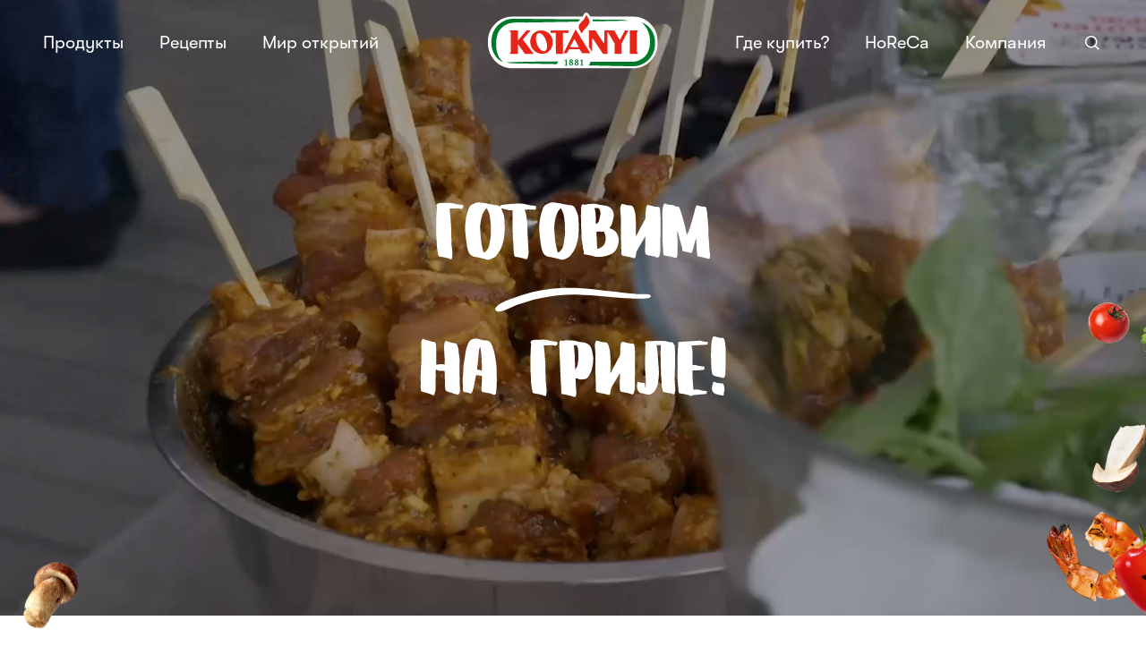

--- FILE ---
content_type: text/html; charset=utf-8
request_url: https://www.kotanyi.com/ru/get-grilling/
body_size: 146005
content:
<!DOCTYPE html><html lang="ru"><head><meta charSet="utf-8"/><title>Готовим на гриле! | Kotányi</title><meta name="description" content="Вдохновляйтесь идеями и советами для вашей гриль-вечеринки - неважно, собираетесь вы большой или маленькой компанией."/><link rel="canonical" href="https://www.kotanyi.com/ru/get-grilling/"/><meta property="og:type" content="website"/><meta property="og:title" content="Готовим на гриле! | Kotányi"/><meta property="og:description" content="Вдохновляйтесь идеями и советами для вашей гриль-вечеринки - неважно, собираетесь вы большой или маленькой компанией."/><meta property="og:url" content="https://www.kotanyi.com/ru/get-grilling/"/><meta property="og:site_name" content="Kotanyi"/><meta property="og:image"/><meta property="og:image:secure_url"/><meta property="og:image:width" content="1480"/><meta property="og:image:height" content="538"/><meta name="twitter:card" content="summary_large_image"/><meta name="twitter:description" content="Вдохновляйтесь идеями и советами для вашей гриль-вечеринки - неважно, собираетесь вы большой или маленькой компанией."/><meta name="twitter:title" content="Готовим на гриле! | Kotányi"/><meta name="twitter:image"/><meta name="twitter:creator" content="@kotanyi"/><meta name="viewport" content="initial-scale=1.0, width=device-width"/><link rel="preconnect" href="//app.usercentrics.eu"/><link rel="preconnect" href="//api.usercentrics.eu"/><link rel="preconnect" href="//web.cmp.usercentrics.eu"/><link rel="preconnect" href="//privacy-proxy.usercentrics.eu"/><link rel="preload" href="//web.cmp.usercentrics.eu/ui/loader.js" as="script"/><link rel="preload" href="//privacy-proxy.usercentrics.eu/latest/uc-block.bundle.js" as="script"/><meta name="next-head-count" content="25"/><link rel="apple-touch-icon" sizes="180x180" href="/favicon/apple-touch-icon.png"/><link rel="icon" type="image/png" sizes="32x32" href="/favicon/favicon-32x32.png"/><link rel="icon" type="image/png" sizes="16x16" href="/favicon/favicon-16x16.png"/><link rel="mask-icon" href="/favicon/safari-pinned-tab.svg" color="#338639"/><meta name="msapplication-TileColor" content="#308736"/><meta name="theme-color" content="#ffffff"/><link rel="preconnect" href="https://use.typekit.net" crossorigin /><noscript data-n-css=""></noscript><script defer="" nomodule="" src="/_next/static/chunks/polyfills-42372ed130431b0a.js"></script><script src="/_next/static/chunks/webpack-18e1e020f3fa96ee.js" defer=""></script><script src="/_next/static/chunks/framework-0e3ce7c966b3c351.js" defer=""></script><script src="/_next/static/chunks/main-5a320309e35d445e.js" defer=""></script><script src="/_next/static/chunks/pages/_app-c82e4542302ddb69.js" defer=""></script><script src="/_next/static/chunks/296-7bb3d9784d801e44.js" defer=""></script><script src="/_next/static/chunks/681-a94be53e60fbf52e.js" defer=""></script><script src="/_next/static/chunks/705-b59fda8b9c5c956c.js" defer=""></script><script src="/_next/static/chunks/204-45cbf84077eca12b.js" defer=""></script><script src="/_next/static/chunks/864-00b35696deaa8ce1.js" defer=""></script><script src="/_next/static/chunks/637-f67ce92d902dbdfa.js" defer=""></script><script src="/_next/static/chunks/125-aa98fcc73243adf7.js" defer=""></script><script src="/_next/static/chunks/468-bc6fffffb77de577.js" defer=""></script><script src="/_next/static/chunks/444-93fe66113c538b11.js" defer=""></script><script src="/_next/static/chunks/442-e9bdb3adc755cae7.js" defer=""></script><script src="/_next/static/chunks/136-6af1392bdd200ae0.js" defer=""></script><script src="/_next/static/chunks/370-cc006b7d3aa3f80d.js" defer=""></script><script src="/_next/static/chunks/pages/%5B%5B...slug%5D%5D-76af86c7940a1e1b.js" defer=""></script><script src="/_next/static/ptONnU_8ZIwXfjdy7XGhF/_buildManifest.js" defer=""></script><script src="/_next/static/ptONnU_8ZIwXfjdy7XGhF/_ssgManifest.js" defer=""></script><style data-styled="" data-styled-version="6.1.11">.bvEfee{width:100%;box-sizing:border-box;margin-left:auto;margin-right:auto;padding-left:2rem;padding-right:2rem;max-width:42rem;}/*!sc*/
@media only screen and (min-width:576px){.bvEfee{padding-left:2rem;padding-right:2rem;}}/*!sc*/
@media only screen and (min-width:768px){.bvEfee{padding-left:4rem;padding-right:4rem;}}/*!sc*/
@media only screen and (min-width:992px){.bvEfee{padding-left:6rem;padding-right:6rem;}}/*!sc*/
@media only screen and (min-width:1200px){.bvEfee{padding-left:8rem;padding-right:8rem;}}/*!sc*/
@media only screen and (min-width:992px){.bvEfee{max-width:64rem;}}/*!sc*/
@media only screen and (min-width:1200px){.bvEfee{max-width:79.8rem;}}/*!sc*/
data-styled.g3[id="sc-36288899-2"]{content:"bvEfee,"}/*!sc*/
.jZzLUD{width:100%;box-sizing:border-box;margin-left:auto;margin-right:auto;padding-left:2rem;padding-right:2rem;max-width:58rem;}/*!sc*/
@media only screen and (min-width:576px){.jZzLUD{padding-left:2rem;padding-right:2rem;}}/*!sc*/
@media only screen and (min-width:768px){.jZzLUD{padding-left:4rem;padding-right:4rem;}}/*!sc*/
@media only screen and (min-width:992px){.jZzLUD{padding-left:6rem;padding-right:6rem;}}/*!sc*/
@media only screen and (min-width:1200px){.jZzLUD{padding-left:8rem;padding-right:8rem;}}/*!sc*/
data-styled.g4[id="sc-36288899-3"]{content:"jZzLUD,"}/*!sc*/
.hiJPAa{max-width:inherit;}/*!sc*/
@media only screen and (min-width:992px){.hiJPAa{width:100%;box-sizing:border-box;margin-left:auto;margin-right:auto;padding-left:2rem;padding-right:2rem;max-width:64rem;}@media only screen and (min-width:576px){.hiJPAa{padding-left:2rem;padding-right:2rem;}}@media only screen and (min-width:768px){.hiJPAa{padding-left:4rem;padding-right:4rem;}}@media only screen and (min-width:992px){.hiJPAa{padding-left:6rem;padding-right:6rem;}}@media only screen and (min-width:1200px){.hiJPAa{padding-left:8rem;padding-right:8rem;}}}/*!sc*/
@media only screen and (min-width:1200px){.hiJPAa{max-width:79.8rem;}}/*!sc*/
data-styled.g5[id="sc-36288899-4"]{content:"hiJPAa,"}/*!sc*/
.ipRjwM{width:100%;box-sizing:border-box;margin-left:auto;margin-right:auto;padding-left:2rem;padding-right:2rem;max-width:37.25rem;}/*!sc*/
@media only screen and (min-width:576px){.ipRjwM{padding-left:2rem;padding-right:2rem;}}/*!sc*/
@media only screen and (min-width:768px){.ipRjwM{padding-left:4rem;padding-right:4rem;}}/*!sc*/
@media only screen and (min-width:992px){.ipRjwM{padding-left:6rem;padding-right:6rem;}}/*!sc*/
@media only screen and (min-width:1200px){.ipRjwM{padding-left:8rem;padding-right:8rem;}}/*!sc*/
@media only screen and (min-width:768px){.ipRjwM{max-width:42.25rem;}}/*!sc*/
@media only screen and (min-width:992px){.ipRjwM{max-width:44.25rem;}}/*!sc*/
data-styled.g6[id="sc-36288899-5"]{content:"ipRjwM,"}/*!sc*/
.dEPnDt{text-decoration:none;}/*!sc*/
data-styled.g10[id="sc-6a38e0f3-0"]{content:"dEPnDt,"}/*!sc*/
.hkSbTP img{max-width:100%;height:auto;}/*!sc*/
data-styled.g12[id="sc-2055eabe-0"]{content:"hkSbTP,"}/*!sc*/
.eNciap{vertical-align:bottom;height:2rem;width:2rem;}/*!sc*/
data-styled.g13[id="sc-827b28d9-0"]{content:"eNciap,"}/*!sc*/
.cfdaiC{color:rgba(65, 65, 65,0.75);font-size:1rem;font-family:'GT-Walsheim','Helvetica',sans-serif;font-weight:300;line-height:1.4;-moz-font-feature-settings:'ss03' 1;-ms-font-feature-settings:'ss03' 1;-o-font-feature-settings:'ss03' 1;-webkit-font-feature-settings:'ss03' 1;font-feature-settings:'ss03' 1;}/*!sc*/
@media only screen and (min-width:768px){.cfdaiC{font-size:1.25rem;}}/*!sc*/
.cfdaiC p{width:100%;word-break:break-word;}/*!sc*/
.cfdaiC a{text-decoration:none;color:rgba(65, 65, 65,0.75);border-bottom:1px solid rgba(65, 65, 65,0.75);transition:color 75ms cubic-bezier(0.4, 0.0, 0.2, 1);}/*!sc*/
.cfdaiC a:hover,.cfdaiC a:focus{color:rgba(65, 65, 65,0.75);transition-duration:150ms;}/*!sc*/
.cfdaiC ul,.cfdaiC ol{padding-left:2em;margin-bottom:2em;}/*!sc*/
.bQqCCS{color:rgba(65, 65, 65,0.75);font-size:1rem;font-family:'GT-Walsheim','Helvetica',sans-serif;font-weight:300;line-height:1.4;-moz-font-feature-settings:'ss03' 1;-ms-font-feature-settings:'ss03' 1;-o-font-feature-settings:'ss03' 1;-webkit-font-feature-settings:'ss03' 1;font-feature-settings:'ss03' 1;}/*!sc*/
@media only screen and (min-width:768px){.bQqCCS{font-size:1.25rem;}}/*!sc*/
.bQqCCS p{width:100%;word-break:break-word;}/*!sc*/
.bQqCCS a{text-decoration:none;color:rgba(65, 65, 65,0.75);border-bottom:1px solid rgba(51, 134, 57, 1);transition:color 75ms cubic-bezier(0.4, 0.0, 0.2, 1);}/*!sc*/
.bQqCCS a:hover,.bQqCCS a:focus{color:rgba(51, 134, 57, 1);transition-duration:150ms;}/*!sc*/
.bQqCCS ul,.bQqCCS ol{padding-left:2em;margin-bottom:2em;}/*!sc*/
.frCNta{color:#76130d;font-size:1rem;font-family:'GT-Walsheim','Helvetica',sans-serif;font-weight:300;line-height:1.4;-moz-font-feature-settings:'ss03' 1;-ms-font-feature-settings:'ss03' 1;-o-font-feature-settings:'ss03' 1;-webkit-font-feature-settings:'ss03' 1;font-feature-settings:'ss03' 1;}/*!sc*/
@media only screen and (min-width:768px){.frCNta{font-size:1.25rem;}}/*!sc*/
.frCNta p{width:100%;word-break:break-word;}/*!sc*/
.frCNta a{text-decoration:none;color:rgba(65, 65, 65,0.75);border-bottom:1px solid #76130d;transition:color 75ms cubic-bezier(0.4, 0.0, 0.2, 1);}/*!sc*/
.frCNta a:hover,.frCNta a:focus{color:#76130d;transition-duration:150ms;}/*!sc*/
.frCNta ul,.frCNta ol{padding-left:2em;margin-bottom:2em;}/*!sc*/
data-styled.g14[id="sc-c829c222-0"]{content:"cfdaiC,bQqCCS,frCNta,"}/*!sc*/
@font-face{font-family:'GT-Walsheim';src:url('/fonts/GT-Walsheim-Pro-Light.woff2') format('woff2'),url('/fonts/GT-Walsheim-Pro-Light.woff') format('woff'),url('/fonts/GT-Walsheim-Pro-Light.eot') format('eot'),url('/fonts/GT-Walsheim-Pro-Light.ttf') format('ttf'),url('data:font/ttf;base64, [base64]/AsYAAQO4A8YAAwACAAIDuAPDAAIDxAPFAAEAAQAAAAoAugJIAANERkxUABRjeXJsACRsYXRuAFgABAAAAAD//wADAAAACQASABAAAkJHUiAAHFNSQiAAKAAA//8AAwABAAoAEwAA//8AAwACAAsAFAAA//8AAwADAAwAFQAcAARDQVQgAChNT0wgADROTEQgAEBST00gAEwAAP//AAMABAANABYAAP//AAMABQAOABcAAP//AAMABgAPABgAAP//AAMABwAQABkAAP//[base64]//AFc//YBXv/jAWD/8gFh/+wBYv+jAAYBW//8AVz/9gFe/+MBYP/yAWH/7AFi/6MABgFb//wBXP/2AV7/4wFg//IBYf/sAWL/owABAWD/zgAGAR//6QEg/+kBIf/pASL/6QEw/+kBdP/pAAEBHv+PAAEBHv+PAAEBHv+PAAEBHv+PAAYBW//8AVz/9gFe/+MBYP/yAWH/7AFi/6MABgFb//wBXP/2AV7/4wFg//IBYf/sAWL/owABAWL/+QABAWD/zgABAWD/zgABAWL/+QABAR7/jwABAWIABQABAWL/6gADAv3/8wL+/+IC///9ADgAhf/pAIf/6QCR/+kAqP/pAKn/6QCq/+kAq//pAKz/6QCv/+kAsP/pALH/6QCy/+kAs//pALT/6QC1/+kAtv/pALf/6QDX/+kA2P/pANn/6QDa/+kA2//pANz/6QDd/+kA3v/pAOH/6QDi/+kA4//pARUAAAEYAAABGQAAASMAAAEkAAABXP/7AV7/9AFh//8Bdf/pAkf/6QJI/+kCU//pAlb/6QJa/+kCZ//pAmj/6QJx/+kCf//pAoD/6QKX/+kCmP/pApn/6QKf/+kCoP/pAqH/6QKi/+kCvv/pAtb/9QAUABn/4gAc/+IAfP/iAH3/4gB+/+IAf//iARX/1QEY/9UBGf/VASP/1QEk/9UBWv/+AVv/9gFi//UB5v/iAef/4gIA/+ICMf/iAjL/4gIz/+IAEwAc/+oAfP/qAH3/6gB+/+oAf//qARX/6wEY/+sBGf/rASP/6wEk/+sBWv/wAVv/+QFg//gBYv/oAeb/6gHn/+oCMf/qAjL/6gIz/+oABQEV/+oBGP/qARn/6gEj/+oBJP/qAFcABP/EABkAFgAcABYAHv/EAB//xAAg/8QAIf/EACL/xAAj/8QAJP/EACX/xAAm/8QAJ//EACj/xAB8ABYAfQAWAH4AFgB/ABYAhf+3AIf/twCR/7cAmf/7AKj/twCp/7cAqv+3AKv/twCs/7cAr/+3ALD/twCx/7cAsv+3ALP/twC0/7cAtf+3ALb/twC3/7cA1/+3ANj/twDZ/7cA2v+3ANv/twDc/7cA3f+3AN7/twDh/7cA4v+3AOP/twD7//sA/P/7AP3/+wD+//sBXP/7AWL/8QF1/7cBoP/EAc7/xAHmABYB5wAWAgAAFgIi/8QCI//EAiT/xAIxABYCMgAWAjMAFgI9/8QCPv/EAkf/twJI/7cCU/+3Alb/twJa/7cCZ/+3Amj/twJx/7cCf/+3AoD/twKX/7cCmP+3Apn/twKf/7cCoP+3AqH/twKi/7cCrP/7Ar7/twNy/8QABQEV//0BGP/9ARn//QEj//0BJP/9AF8ABP/iAB7/4gAf/+IAIP/iACH/4gAi/+IAI//iACT/4gAl/+IAJv/iACf/4gAo/+IAhf/fAIf/3wCR/98AqP/fAKn/3wCq/98Aq//fAKz/3wCv/98AsP/fALH/3wCy/98As//fALT/3wC1/98Atv/fALf/3wDX/98A2P/fANn/3wDa/98A2//fANz/3wDd/98A3v/fAOH/3wDi/98A4//fARr/8QEf//gBIP/4ASH/+AEi//gBJ//EASn/8QEq//EBLf/5AS//+QEw//gBQP/qAVoAAAFb//kBYP/VAXT/+AF1/98Bff/5AX7/8QGC//EBoP/iAc7/4gIi/+ICI//iAiT/4gI9/+ICPv/iAkf/3wJI/98CU//fAlb/3wJa/98CZ//fAmj/3wJx/98Cf//fAoD/3wKX/98CmP/fApn/3wKf/98CoP/fAqH/3wKi/98Cvv/fAtIAAALT//kDJf/5Ayf/+QMp//kDLP/xAy3/8QMu//EDcv/iA3X/8QABAR7/jwABAWL/+QABAWD/zgABAWD/zgABAWL/6AABAWIAAAABAvj/+QAEAvT//gL2//4C9//8Avn//gABAvj/+AAEAvL//ALz//wC+P/6Avr/+gADAvL/8AL4//EC+v/0AAQC8v/tAvP//gL4//4C+v/3AAUC8//2AvT/9wL3/+kC+f/1Avr/+QABAVH//QABAVH/6wABAWL/+QABAWL/+QABAWL/+QABAWD/zgABAWD/zgABAWD/zgABAWIABQABAWD/zgACPmAABAAARHpErgAEAAoAAP/qAAAAAAAAAAAAAAAAAAAAAAAAAAAAD//5//sAAAAAAAAAAAAAAAD/7AAAAAAAAP/q/+T/6gAAAAAAAAAAAAD/+f/xAAAAAAAA//H/+QACPhoABAAAROhFcAARACIAAP/5/+L/8QAAAAAAAAAAAAAAAAAAAAAAAAAAAAAAAAAAAAAAAAAAAAAAAAAAAAAAAAAAAAAAAAAAAAAAAAAAAAAAAAAAAAD/8QAA//gAAAAAAAAAAAAAAAAAAAAAAAAAAAAAAAAAAAAAAAAAAAAAAAAAAAAAAAAAAAAAAAAAAAAAAAAAAAAAAAAAAP/s//EAAP/5AAcAAAAAAAAAAAAAAAAAAAAAAAAAAAAAAAAAAAAAAAAAAAAAAAAAAAAAAAAAAAAAAAAAAAAAAAAAAAAAAAAAAAAAAAAAAP/x/6H/4gAAAAAAAAAAAAAAAAAAAAAAAAAAAAAAAAAAAAAAAAAAAAAAAAAAAAAAAAAAAAAAAAAAACUADQAeAAAABf/1/+v/j/+9/6v/tf/q//MABwAPABb/nP/qAAf/wv/C/57/nv+z//H/3f/j/7L/5//W/+7/7gAAAAD/+f/l/+n/8//sAAAAAP/xAAAAAAAAAAAAAAAAAAAAAAAAAAAAAAAAAAAAAAAAAAAAAAAA//kAAAAAAAAAAAAA/+IAAAAA//n/+QAAAAAAAP/8AAD/7AAAAAAAAAAAAAAAAAAAAAD/+QAAAAD/+wAAAAAABwAAAAAAAAAAAAD/8QAAAAAAAAAAAAAAAAAAAAAAAAAAAAD/+QAAAAAAAAAAAAAAAAAAAAAAAAAAAAAAAAAAAAAAAAAAAAAAAAAAAAAAAAAAAAAAAAAAAAAAAAAAAAAAAAAAAAAAAP/vAAAAAAAAAAAAAAAAAAAAAAAAAAAAAAAAAAAAAAAAAAAAAAAAAAAAAAAAAAAAAAAAAAAAAAAAAAAAAAAAAAAAAAAA/9sAAAAAAAAAAAAAAAAAAAAAAAAAAAAAAAAAAAAAAAAAAAAAAAAAAAAAAAAAAAAAAAAAAAAAAAAAAAAAAAAAAAAAAAD/qgAAAAAAAAAAAAAAAAAAAAAAAAAAAAAAAAAAAAAAAAAAAAAAAAAAAAAAAAAAAAAAAAAAAAAAAAAAAAAAAAAAAAAAAP+IAAAAAAAAAAAAAAAAAAAAAAAAAAAAAAAAAAAAAAAAAAAAAAAAAAAAAAAAAAAAAAAAAAAAAAAAAAAAAAAAAAAAAAAA/5MAAAAAAAAAAAAAAAAAAAAAAAAAAAAAAAAAAAAAAAAAAAAAAAAAAAAAAAAAAAAAAAAAAAAAAAAAAAAAAAAAAAAAAAD/iAAAAAAAAAAAAAAAAAAAAAAAAAAAAAAAAAAAAAAAAAAAAAAAAAAAAAAAAAAAAAAAAAAAAAAAAAAAAAAAAAAAAAAAAP/sAAAAAAAAAAAAAAAAAAAAAAAAAAAAAAAAAAAAAAAAAAAAAAAAAAAAAAAAAAAAAAAAAAAAAAAAAAAAAAAAAAAAAAAA//MAAAAAAAAAAAAAAAAAAAAAAAAAAAAAAAAAAAAAAAAAAAAAAAAAAAAAAAAAAAAAAAAAAAAAAAAAAAAAAAAAAAAAAAD/+gAAAAAAAAAAAAAAAAAAAAAAAAAAAAAAAAAAAAAAAAAAAAAAAAAAAAAAAAAAAAAAAAAAAAI5ugAEAABFNkWCAAUADQAA/+oAAAAAAAAAAAAAAAAAAAAAAAAAAAAAAAAAAP/5AAcAB//5//H/6gAAAAAAAAAAAAAAAP/RAAD/sP/5//EAAP/f/63/2//xAAAAAAAAAAAAAAAAAAAAAAAAAAAAAAAAAAD/4gAAAAAAAP/9AAAAAP+r/+r/6gAAAAD/+QAA/40AATlgAAQAAACGARYBJAEyATwBdgHMAdIB+AIGAhQCIgIwAj4CTAJaAmgCdgKAAooClAKeAqgC/[base64]/oMCAADAVr/4gFd/+IBYv/iAAMBWv/5AVv/9QFg/+cAAgFa/9MBYv/EAA4ABP/jAB7/4wAf/+MAIP/jACH/4wAi/+MAI//jACT/4wAl/+MAJv/jACf/4wAo/+MBoP/jA3L/4wAVABL/3QCT/7cAnv/QAKD/0ACk/8kA2v/QAOj/6QD0/9oBAf/pAQT/7AJI/+cCagAbApT/2AKV/98Cl//YApn/7gKb//gCnv/TAqH/yQKi/+cCpgAHAAEAoP/eAAkAnv/GAKD/1QCz/8YA2v/GAPT/0wKV/8YCmf/VAqH/vwKi/8YAAwFa/+IBXf/iAWL/4gADAVr/4gFd/+IBYv/iAAMBWv/iAV3/4gFi/+IAAwFa/+IBXf/iAWL/4gADAVr/4gFd/+IBYv/iAAMBWv/iAV3/4gFi/+IAAwFa/+IBXf/iAWL/4gADAVr/4gFd/+IBYv/iAAMBWv/iAV3/4gFi/+IAAgFa/9MBYv/EAAIBWv/TAWL/xAACAVr/0wFi/8QAAgFa/9MBYv/EAAIBWv/TAWL/xAAVABL/3QCT/7cAnv/QAKD/0ACk/8kA2v/QAOj/6QD0/9oBAf/pAQT/7AJI/+cCagAbApT/2AKV/98Cl//YApn/7gKb//gCnv/TAqH/yQKi/+cCpgAHABUAEv/dAJP/twCe/9AAoP/QAKT/yQDa/9AA6P/pAPT/2gEB/+kBBP/sAkj/5wJqABsClP/YApX/3wKX/9gCmf/uApv/+AKe/9MCof/JAqL/5wKmAAcAFQAS/90Ak/+3AJ7/0ACg/9AApP/JANr/0ADo/+kA9P/aAQH/6QEE/+wCSP/nAmoAGwKU/9gClf/fApf/2AKZ/+4Cm//4Ap7/0wKh/8kCov/nAqYABwAVABL/3QCT/7cAnv/QAKD/0ACk/8kA2v/QAOj/6QD0/9oBAf/pAQT/7AJI/+cCagAbApT/2AKV/98Cl//YApn/7gKb//gCnv/TAqH/yQKi/+cCpgAHAAkAnv/GAKD/1QCz/8YA2v/GAPT/0wKV/8YCmf/VAqH/vwKi/8YACQCe/8YAoP/VALP/xgDa/8YA9P/TApX/xgKZ/9UCof+/AqL/xgAJAJ7/xgCg/9UAs//GANr/xgD0/9MClf/GApn/1QKh/78Cov/GAAkAnv/GAKD/1QCz/8YA2v/GAPT/0wKV/8YCmf/VAqH/vwKi/8YABgEd//YBWv/gAVv/8wFd//sBYP/hAWL/6QAGAR3/9gFa/+ABW//zAV3/+wFg/+EBYv/pAAEBIf/aAAEBIf/aAAEBIf/aAAYBHf/2AVr/4AFb//MBXf/7AWD/4QFi/+kABgEd//YBWv/gAVv/8wFd//sBYP/hAWL/6QAGAR3/9gFa/+ABW//zAV3/+wFg/+EBYv/pAAYBHf/2AVr/4AFb//MBXf/7AWD/4QFi/+kABgEd//YBWv/gAVv/8wFd//sBYP/hAWL/6QAGAR3/9gFa/+ABW//zAV3/+wFg/+EBYv/pAAYBHf/2AVr/4AFb//MBXf/7AWD/4QFi/+kABgEd//YBWv/gAVv/8wFd//sBYP/hAWL/6QAGAR3/9gFa/+ABW//zAV3/+wFg/+EBYv/pAAYBHf/2AVr/4AFb//MBXf/7AWD/4QFi/+kABgEd//YBWv/gAVv/8wFd//sBYP/hAWL/6QAGAR3/9gFa/+ABW//zAV3/+wFg/+EBYv/pAAYBHf/2AVr/4AFb//MBXf/7AWD/4QFi/+kABgEd//YBWv/gAVv/8wFd//sBYP/hAWL/6QAGAR3/9gFa/+ABW//zAV3/+wFg/+EBYv/pAAYBHf/2AVr/4AFb//MBXf/7AWD/4QFi/+kABgEd//YBWv/gAVv/8wFd//sBYP/hAWL/6QABASH/2gABASH/2gABASH/2gABASH/2gABASH/2gABASH/2gABASH/2gAGAR3/9gFa/+ABW//zAV3/+wFg/+EBYv/pAAYBHf/2AVr/4AFb//MBXf/7AWD/4QFi/+kABgEd//YBWv/gAVv/8wFd//sBYP/hAWL/6QAGAR3/9gFa/+ABW//zAV3/+wFg/+EBYv/pAAYBHf/2AVr/4AFb//MBXf/7AWD/4QFi/+kABgEd//YBWv/gAVv/8wFd//sBYP/hAWL/6QAGAR3/9gFa/+ABW//zAV3/+wFg/+EBYv/pAAYBHf/2AVr/4AFb//MBXf/7AWD/4QFi/+kABgEd//YBWv/gAVv/8wFd//sBYP/hAWL/6QAGAR3/9gFa/+ABW//zAV3/+wFg/+EBYv/pAAYBHf/2AVr/4AFb//MBXf/7AWD/4QFi/+kAAwFa//kBW//1AWD/5wAGAR3/9gFa/+ABW//zAV3/+wFg/+EBYv/pAAMBWv/iAV3/4gFi/+IAAQEh/9oAAQEh/9oAAQEh/9oAAQEh/9oAAQEh/9oAAQEh/9oAAQEh/9oAAQEh/9oAAQEh/9oAAQEh/9oAAwFa/+IBXf/iAWL/4gADAVr/+QFb//UBYP/nAAMBWv/5AVv/9QFg/+cAAQEh/9oABgEd//YBWv/gAVv/8wFd//sBYP/hAWL/6QADAVr/+QFb//UBYP/nAAEBIf/aAAEBIf/aAAMBWv/5AVv/9QFg/+cAAwFa/+IBXf/iAWL/4gADAVr/4gFd/+IBYv/iAAMBWv/5AVv/9QFg/+cAAwFa//kBW//1AWD/5wADAVr/+QFb//UBYP/nAAMBWv/5AVv/9QFg/+cAAwFa/+IBXf/iAWL/4gADAVr/4gFd/+IBYv/iAAYBHf/2AVr/4AFb//MBXf/7AWD/4QFi/+kABgEd//YBWv/gAVv/8wFd//sBYP/hAWL/6QAGAR3/9gFa/+ABW//zAV3/+wFg/+EBYv/pAAYBHf/2AVr/4AFb//MBXf/7AWD/4QFi/+kAAQEh/9oABgEd//YBWv/gAVv/8wFd//sBYP/hAWL/6QAGAR3/9gFa/+ABW//zAV3/+wFg/+EBYv/pAAYBHf/2AVr/4AFb//MBXf/7AWD/4QFi/+kABgEd//YBWv/gAVv/8wFd//sBYP/hAWL/6QABASH/2gAGAR3/9gFa/+ABW//zAV3/+wFg/+EBYv/pAAYBHf/2AVr/4AFb//MBXf/7AWD/4QFi/+kABgEd//YBWv/gAVv/8wFd//sBYP/hAWL/6QAGAR3/9gFa/+ABW//zAV3/+wFg/+EBYv/pAAEBIf/aAAYBHf/2AVr/4AFb//MBXf/7AWD/4QFi/+kABgEd//YBWv/gAVv/8wFd//sBYP/hAWL/6QAGAR3/9gFa/+ABW//zAV3/+wFg/+EBYv/pAAYBHf/2AVr/4AFb//MBXf/7AWD/4QFi/+kABgEd//YBWv/gAVv/8wFd//sBYP/hAWL/6QAGAR3/9gFa/+ABW//zAV3/+wFg/+EBYv/pAAYBHf/2AVr/4AFb//MBXf/7AWD/4QFi/+kABgEd//YBWv/gAVv/8wFd//sBYP/hAWL/6QAGAR3/9gFa/+ABW//zAV3/+wFg/+EBYv/pAAYBHf/2AVr/4AFb//MBXf/7AWD/4QFi/+kAAQEh/9oAAQEh/9oABgEd//YBWv/gAVv/8wFd//sBYP/hAWL/6QAGAR3/9gFa/+ABW//zAV3/+wFg/+EBYv/pAAMBWv/5AVv/9QFg/+cAAwFa//kBW//1AWD/5wADAVr/+QFb//UBYP/nAAMBWv/5AVv/9QFg/+cAAwFa//kBW//1AWD/5wADAVr/4gFd/+IBYv/iAAIuWgAEAAA5tjv6ABMANgAAAAf/xP/qAAf/5//w/73/7P+//78AC//U/7MAFgAH//n/8QAN//n/3//5/+L/qwAb/+//4v/1//X/9f/tABUAD//bAAMAAAAAAAAAAAAAAAAAAAAAAAAAAAAAAAAAAAAAAAAAAAAAAAAAAAAA//H/8QAA//3//f/9/+kAAP/j/+X/6f/mAAD/7//iAAAAAAAAAAAAAAAHAAAAAAAAAAAAAAAAAAD/8wAAAAD//QAA/+//+f/5/+0AAAAAAAAAAAAAAAAAAAAAAAAAAAAAAAAAAAAAAAAAAAAAAAAAAAAAAAAAAP/r//kAAAAAAAAAAAAAAAAAAAAA//kAAAAAAAAAAP/yAAAAAAAAAAAAAAAA//b//f/5//0AAAAAAAD/7wAAAAD/+f/9AAAAAAAAAAAAAAAAAAAAAAAAAAAAAAAAAAAAAAAA/9IAAAAAAAAAAP/zABEAAAAHAA8AAAAAAAD/9gAA//0AAAAAAAAAAAAAAAcAAP/sAA8AAAAAAAAAAAAAAAAAAAAAAAD/4gAA/6EAAAAA//n/4gAZAAAAAAAAAAAAAAAAAAAAAAAAAAAAAAAA/+cAAAAAAAAAC//7/74AAP/b/9L/0v/B/7j/3gAAAAAAAAAAAAAAFgAAAAD/vQAAAAcAAAAAAAAAAAAHAAAABQAAAAAAAAAA/9sAAAAHAAAAAAAAAAAAAAAAAAAAAAAAAAAAAAAAAAAAAAAAABkAAAAAAAD/xf/iABMAAAAPAA8ADwAaAAAADwAA/90AAAAA//3/4v/eAAAAAAAU//sAAAAA/9z/3v/eAAAADwAAAAD/8QAA//kAAP/x/+wAAAAq//kAAAAAAAAAAAAAAAAAAAAAAAAAAAAAAAsAAAAAAAD/y//p/7D/5v+v/6QAAP+z/6YAAAAA/+kAAAAAAAD/2//pAAD/iwAU//EAAAAA/+7/4gAAAAAAAAAAAAD/+QAAAAAAAAAAAAAAAP/xAAD/8wAAAAAAAAAAAAAAAAAAAAAAAAAA/+cABwAD/+wAAP/x/90AAP/c/93/z//U/9H/3//PAAAABwAAAAAAAAAHAAD/0f/qAAAAAAAAAAAAAAAHAAAAAAAA/+T/8wAA/8kAAP/8AAAAAP/xAAAAAAAP//kAAAAAAAAAAAAAAAAAAAAA/9MAAAAW/90ABwAAAAAAAAAA//n/6v/x/+T/4v/xAAAAAP/lAA8AAAAAAAcAAP/qAAcAAAAAAAAADwAPAAcAAP/i/+r/2P/b/8kAD//5AAAAAP/7AAAAAAAA/8H/0wAAAAAAAAAAAAAAAAAA//kAAAAAAAAAAf/2/+sAAP/o/+b/8f/n/8n/+QAA//UAAAAAAAAAAP/1AAAAAAAAAAAAAAAA//YAAAAJAAAAAAAAAAD/5QAA//EAAP/7//YAAAAAAAAAAAAAAAAAAAAAAAAAAAAAAAAAAAAA//MAAAAAAAAAAAAA/+cAAP/l/+b/6v/Z/87/7wAAAAAAAAAAAAAAAAAEAAD/8QAA//YAAAAAAAD/7wAAAAD/9wAAAAAAAAAA/+kAAAAAAAAAAAAAAAAAAAAA//MAAAAAAAAAAAAAAAAAAAAA/70AD//V/8v/4v/mAC0AAAAZABQADwAqABYAAAAR/7r/0/+6//3/o/+6AAAAB//VAAD/xAAA/8T/x//H/9j/x//x/9P/nP+6/7D/8v/E/8n/xwAv//YAAP/x/6QAAP+c/8T/vf/E/9P/3wAA/+sAAAAAAAAAAAAAAAAAAAAAAAD/+QAAAAD/8QAAAAAAAAAAAAAAAAAAAAAAAP/5AAAAAAAAAAAAAAAAAAAAAAAAAAAAAAAA/9sAAAAAAAAAAAAAAAAAAAAA//kAAAAAAAAAAAAAAAAAAAAA/78AAAAAAAD/3P/sACEAAAAPABsABwAbAAcAAAAA/88AAAAAAAD/xP/TAAcAAP/V/+wAAAAA/9b/9gAFAAD/+wAAAAD/swAA/7AAAP/V/8L/ugAo//kAAP/x/8QAAAAAAAD/4v/TAAAAAAAA/78AAAAAAAD/3f/oAA8AAAAbAA8ABwAWAAcAAAAA/8UAAAAAAAD/0//FAAcAAP/R//EAAAAA/9P/8QAA/+kAAAAAAAD/uAAA/8cAAP/O/8n/8QAj/+8AAP/xAAAAAAAAAAD/3QAAAAAAAAAAAAsAAP/TAAD/z//qAA//+QAHAAcABwAWAAAAAAAA/+MAAAAAAAD/3//jAAAAAAAPAAAAAP/x/+//4gAAAAAAAAAAAAD/8QAA//sAAAAA//kAAAAUAAAAAAAAAAAAAAAAAAAAAAAAAAAAAAAA/7MAB//Y/8H/3f/fACcABwAWAB4AFgAqAAAAAAAA/6kAAP+z/+f/rv+pAAcAAP+6/+//zv/1/73/5//m/9//4gAA/9j/l/+//6H/7P+u/6v/vAAt//gAAP/x/6b/tQAA/8v/yAAAAAAAAAAA/7MAAAAAAAD/0f/YABYAAAAHAAcAAAAAABkAAAAA/58AAAAA/9v/xP+fAAAAAAAA/9MAAAAA/7X/zP/b/9sAAAAAAAD/mgAA/40AAP+c/5v/xwAA//YAAAAAAAAAAAAAAAD/uAAAAAAAAAAAABAAAAAAAAD/zv/sAA8AAAAPAA8ADwAPAAAAEQAA//AAAAAAAAD/8f/wAAAAAAAFAAAAAAAA/+j/7P/sAAAAAAAAAAAAAAAAAAAAAAAAAAAAAAAWAAAAAAAAAAAAAAAAAAAAAAAAAAAAAAACJ0AABAAAOX47/gAOACEAAP/q//H/0//8//H/7f/r/+3/8P/xAAAAAAAAAAAAAAAAAAAAAAAAAAAAAAAAAAAAAAAAAAAAAAAAAAAAAAAAAAAAAAAr/8cADwAPAAAADQAAAAAAAAAA//b/+QAX//b/8//4AAAAAAAAAAAAAAAAAAAAAAAAAAAAAAAAAAAAAAAAAAAAAP/x//EAAAAA//EADgAAAAcAAAAA/9H/6gAA/9H/3gAA/9gABwAP/+z/5gAAAAAAAAAAAAAAAAAAAAAAAAAAAAAAAAAAAAD/0//z/9n/7//wAAAAAAAAAAAAAP/5AAAAAAAAAAAAAAAAAAAAAP/v//H//f//AAAAAAAAAAAAAAAAAAAAAP/q/+z/vf/8/+f/7f/r//H/7P/i//0AAP/2AAYAAAAAAAAAAAAAAAAAAP/tAAAAAP/5/+z/tf/T/+L/+f/5AAAAAP/5/73/+QATAAAAFAALAAsABwAA/+z/8QAI//L/8v/q//EAAAAAAAAAAAAAAAAAAAAAAAAAAAAAAAAAAAAAAAAAAAAA/+n/xP/wAAD/8f/z//D/8wAAAAAAAP/9AAAAAAAAAAAAAAAAAAAAAAAA//kAAAAAAAAAAAAAAAAAAAAAAAAAAAAAAAD/6wAAAAD/+gAAAAAABwAA//oAAP////r/+gAAAAAAAAAPAAAAAAAAAAAAAAAAAAD/5wAAAAAAAAAAAAAAAAAAAAD/6gAAAAAAAP/7AAAAAAAAAAAAAAAAAAAAAP/5AAAAAAAAAAAAAAAAAAAAAP/9AAD/8f/4//sAAAAA/9sAAP/x/8kAAQAHAAAADwAAAAcABwAA//b/8gAA/+3/8v/x/+IAAAAAAAD/+QAAAAAAAAAA/97/2P/iAAAAAAAAAAAAAP/x/9MAAAAAAAAAAAAAAAAAAAAA/+v/8gAA/+v/+QAA/+IAAAAAAAAAAAAAAAAAAAAA/+gAAAAAAAAAAAAAAAAAAAAA/+wAAAAAAAAABwAAAAcAAAAA//H/+QAA//H/+QAA/90AAAAP/+z/8QAAAAAAAAAAAAAAAAAAAAAAAAAAAAAAAAAAAAD/5wABAAAADwAAAAAABwAA/+sAAAAA/+j/6QAA//0AAAAHAAAAAAAAAAAAAAAAAAAAAAAAAAAAAAAAAAAAAAAAAAD/+wAAAAAAAAAAAAAAAAAAAAAAAAAAAAAAAAAAAAAAAAAAAAAAAAAAAAAAAAAAAAAAAAAAAAAAAAAAAAAAAiS+AAQAADwoPLwACAAhAAD/6v/x/9v/xwAAAAAAAAAAAAAAAAAAAAAAAAAAAAAAAAAAAAAAAAAAAAAAAAAAAAAAAAAAAAAAAAAAAAAAAAAAAAD/8f/x/+oAAP/xAAAAAAAAAAAAAAAAAAAAAAAAAAAAAAAAAAAAAAAAAAAAAAAAAAAAAAAAAAAAAAAAAAAAAAAAAAD/o//T/7P/xP/E/9//5//x/9v/7v/x/+L/3f/d/9j/+AAAAAAAAAAAAAAAAAAAAAAAAAAAAAAAAAAAAAAAAAAAAAAALwAjACUAAAAoAAAAFAAHAAAAAAAA//EAAAAAAAD/8f/x/+oAQf/qAAAAAAAAAAAAAAAAAAAAAAAAAAAAAAAAAAD/sP/H/7//jf+wAAD/+wAA//H/+wAA/8n/7AAA//H/0//J//EAAP/t/7cAB//x/+f/2//x//H/+wAAAAAAAAAAAAAAAP+rAAAAAP/pABYAAAAAAAAAAAAA/+oAAAAAAAAAAP/RAAAAAAAAAAAAAAAAAAD/9gAAAAAAAP/xAAAAAAAAAAAABwAAAAAAAAAA/6sAAAAAAAD/6gAA/+IAAAAAAAAAAP/R/7AAAP+wAAAAAAAA/+kAAAAA/9X/YP/5/9D/wQAAAAAAGQAbABsAAAAe/78AD//5AAD/6QAA/+L/1v/aAAD/3//l/5f/+P+XAAAAAAAA/+wAAAAA/+n/vP+r/6v/sP/7AAIi6AAEAAA+5D9yAAYAFwAA//X/7P/5//n/+f/v//EAAAAAAAAAAAAAAAAAAAAAAAAAAAAAAAAAAAAAAAAAAAAAAAAAAP/5AAAAAAAAAAf//P/8ABQAAAAAAAAAAAAAAAAAAAAAAAAAAAAAAAD/6gAHAAD/zv/T/9j/zv/qAAcAAwAA//EABwAAAAAAAAAAAAAAAAAAAAAAAAAA//n/3//5/8T/5/+//+r/+QAAAAAAAAAAAAAAAAAAAAAAAAAAAAAAAAAAAAAAAAAHAAD/+QAHAAAAAAAHAAD/zv/PAAUAB//W/93/0//b//n/8f/q/+IAAAAAAAAAAAAAAAAAAAAAAAAAAAAAAAAAAAAAAAAAAAAAAAAAAAAAAAAAAAAA//X/4wACIgYABAAAQUBByAAKABQAAP/5//z/8QAN//H/+QAP//EAAAAAAAAAAAAAAAAAAAAAAAAAAAAAAAAAAAAAAAAAAAAAAAAAAAAA/+oAAAAAAAAAAAAAAAAAAAAAAAAAAAAAAAD/4QAAAAAAAP/iAAD/+QAA//b/6gAAAAAAAAAAAAAAAAAAAAAAAP/gAAAAAAAAAAAAAAAA/80AAAAAAAD/2//qAAAAAAAAAAAAAAAAAAAAAAAAAAAAAAAAAAAAAP/E/+L/6AAA/+IAAP/r/+X/0//4AAAAAAAAAAD/+QAP/+L/8f/nAAAABwAP/+n/7QAAAAAAAP/5/9H/+f/l/9sAAAAAAAAAAAAAAAD/+QAA//AAAAAAAAAAAAAA//z/5gAAAAAAAP/1AAAAAAAAAAAAAAAAAAAAAP/w/+0AAAAA//kAAP/5/+oAAAAAAAAAAAAAAAAAAAAAAAAAAAAAAAD/4gAAAAAAAAAAAAAAAAAAAAAAAAAAAAAAAAAAAAAAAAAAAAAAAAAA/9H/8QAAAAAAAAAAAAAAAAAAAAAAAAAAAAEguiDEAAIADABGAA4AAQBUAAEAWgABAGAAAQBmAAEAbAABAHIAAQByAAEAeAABAH4AAQCEAAEAigABAJAAAABIAAAATgADAFwAYgBoAG4AdAB6AAH/mQAAAAH/RAAAAAH/HAHNAAH/kQHNAAH/QAHNAAH/TgHNAAH+8gHNAAH/LwHNAAH/FQHNAAH/YwHNAAH/LAHNAAH/[base64]/[base64]/[base64]/[base64]/Aj2CSwI/AksCSwInAkCCQgHTAksCQgIKgkCCQgG+AkOCSwG2gksCSwJFAkOCSwJGgkOCSwJIAkOCSwJJgAB/5kAAAAB/0QAAAAB/7oAAAAB/xwBzQAB/5EBzQAB/0ABzQAB/04BzQAB/vIBzQAB/y8BzQAB/xUBzQAB/2MBzQAB/ywBzQAB/x0BzQAB/[base64]/LQABALUAAAABAOIAAAABAWUCvAABAPoAAAABAScAAAABAasCvAABAr4CvAABAcb/[base64]/LQABAUABzQABAkABzQABAT7/[base64]/[base64]/[base64]/AL6g+wC/YKuAq+C/[base64]/A+wDwIPCA+wDw4PFA+wD7APGg+wDyAPJg+wDywPMg+wDzgPCA+wDw4NTA1SDVgPPg+wD0QO/[base64]/y0AAQGQA4gAAQGQA28AAQFDA4YAAQEdA34AAQEdA2UAAQEdA4YAAQEdA4gAAQEdA3EAAQEdA28AAQEdA0UAAQGTA2UAAQGTA4gAAQGS/xgAAQGTA28AAQFOA4gAAQB+A4wAAQB+A2MAAQB9A3AAAQB+A3MAAQB+A28AAQB+A3YAAQIGAAAAAQKoArwAAQB+A0UAAQB+A2oAAQGsA3AAAQEi/xgAAQCLA4wAAQEa/xgAAQFKA34AAQFKA4YAAQFI/xgAAQFKA2MAAQGPA34AAQGPA2UAAQGPA4gAAQGPA3EAAQGxA3gAAQGPA0UAAQGSA34AAQGPA2MAAQEtA34AAQEtA4YAAQEr/xgAAQEWA34AAQEWA4YAAQFP/y0AAQEWA4gAAQEY/xgAAQEFA4YAAQE6/y0AAQED/[base64]/[base64]/xgAAQB3A4wAAQB1/[base64]/xgAAQDqArAAAQDeAroAAQET/y0AAQDeArsAAQDc/xgAAQDtAAAAAQC0Ac0AAQEf/y0AAQDo/[base64]/[base64]/5kAAAAB/0QAAAABAIv/LQAB/y8B+AAB/5j/GAAB/3n/LQABB5oHpAABAAwAPgAMAAAAYAAAAGYAAABsAAAAcgAAAHgAAAB+AAAAfgAAAIQAAACKAAAAkAAAAJYAAACcABYAcAB2AHwAggCIAI4AlACaAKAApgCsALIAuAC+AMQAygDQANYA3ADiAOgA7gAB/xwBzQAB/5EBzQAB/0ABzQAB/04BzQAB/vIBzQAB/y8BzQAB/xUBzQAB/2MBzQAB/ywBzQAB/x0BzQAB/kkBzQABAKICrgABAMwCsAABANECvAABANgCogABANECugABAOQCpgABAOMCewABAOoCnQABAJ4CzQABAOUCswABASwCsgAB/xwCpgAB/5ECsgAB/zACrgAB/1oCsAAB/xACswAB/y8CvAAB/y8CugAB/xUCnQAB/2MCzQAB/ywCogAB/[base64]/wIBAI4CBAIEAJECCgIKAJICDgISAJMCGAIZAJgCHAIcAJoCIgInAJsCKQIqAKECLQIzAKMCNQI1AKoCNwI4AKsCOgI/AK0C1ALUALMDRwNIALQDSgNNALYDTwNPALoDVANVALsDVwNXAL0DcgNyAL4DqAOoAL8AAgAxAIMAhQAAAIcAiwADAI0AjQAIAI8ArAAJAK8AwwAnAMUAxwA8AMoAywA/ANEA1QBBANcA3gBGAOEA7ABOAO4BBgBaAW4BbgBzAXABcQB0AXMBcwB2AXUBdQB3AaUBswB4AfoB+gCHAf0B/[base64]/[base64]/wAgAgECCgAlAg4CEgAvAhQCHAA0Ah4CKQA9AisCNgBJAjgCOABVAjoCOgBWAjwCPABXAkACQABYAkMCRQBZAkcCTwBcAlMCUwBlAlUCVgBmAlgCWQBoAlsCXABqAmMCYwBsAmYCbQBtAm8CbwB1AnECcQB2AnMCdwB3AnkCegB8AnwCfAB+AoACgAB/AoIChACAAoYCjQCDApICkgCLApQCmwCMAp0CqACUAqoCqgCgAqwCrAChAq4CrgCiArACsgCjArQCtgCmArgCvQCpAr8CxgCvAAIABgAEAFkAAABbAGwAVgBuAMoAaADMAQUAxQGaAbwA/[base64]/gAOAf8B/[base64]/[base64]/[base64]/[base64]/[base64]/[base64]/[base64]/wECAAgBAwEFAAwBbgFuAA0BcAFwAAEBcQFxAA0BcwFzAAgBdQF1AAQBpQGuAAMBrwGzAAkB+gH6AAMB/[base64]/[base64]/[base64]/[base64]/[base64]/[base64]/AH8ABcB/QH+AAEB/wH/ABECAAIAAAUCAwIDAAkCCAIIAAECDQIOABECDwIPAAECEAIRAAQCEgISAAcCEwITAAECFAIVABUCGwIbAAkCIAIgABUCIgIkAAYCJgInABECKAIoAAkCLQIwABECMQIzAAMCNAI0ABUCNwI3AAcCOgI6AAICPQI+AAYCPwI/[base64]/[base64]/[base64]/Af8ACgIDAgMABwIEAgQAEwIIAggABAINAg4ACgIPAg8ABAISAhIABQITAhMABAIUAhUAAgIbAhsABwIdAh0ADAIgAiAAAgIiAiQAAQImAicACgIoAigABwIpAioAEwItAjAACgIxAjMABgI0AjQAAgI3AjcABQI4AjgAEwI5AjkADAI9Aj4AAQI/Aj8ACgJAAkAADgJBAkEACgJGAkYACwJHAkgADQJTAlMADQJWAlYADQJXAlcAFgJYAlkAFAJaAloADQJcAlwADwJiAmIAFQJnAmgADQJuAm4AEQJxAnEADQJ6AnoAFQJ/AoAADQKBAoEAFgKFAoUAFgKGAocADwKSApIADwKUApUADgKXApkADQKfAqIADQKjAqUAFAKmAqYADwKxArEADgK0ArUAFAK6ArwAFAK+Ar4ADQK/[base64]/gANARUBFQATARgBGQATARoBGgAFASMBJAATASkBKgAFAS0BLQAHAS8BLwAHATgBOQABAXUBdQAGAX0BfQAHAX4BfgAFAYIBggAFAaIBogABAa8BswAMAeEB4QABAeQB5AABAfUB9gABAf8B/[base64]//8AFAAAAAkAEgAbACQALQA8AEUATgBXAGAAaQByAHsAhACNAJYAnwCoALEAEAACQkdSIAA+U1JCIABuAAD//wAUAAEACgATABwAJQAuAD0ARgBPAFgAYQBqAHMAfACFAI4AlwCgAKkAsgAA//8AFQACAAsAFAAdACYALwA2AD4ARwBQAFkAYgBrAHQAfQCGAI8AmAChAKoAswAA//8AFQADAAwAFQAeACcAMAA3AD8ASABRAFoAYwBsAHUAfgCHAJAAmQCiAKsAtAAcAARDQVQgAEpNT0wgAHpOTEQgAKpST00gANoAAP//ABQABAANABYAHwAoADEAQABJAFIAWwBkAG0AdgB/AIgAkQCaAKMArAC1AAD//wAVAAUADgAXACAAKQAyADgAQQBKAFMAXABlAG4AdwCAAIkAkgCbAKQArQC2AAD//wAVAAYADwAYACEAKgAzADkAQgBLAFQAXQBmAG8AeACBAIoAkwCcAKUArgC3AAD//wAVAAcAEAAZACIAKwA0ADoAQwBMAFUAXgBnAHAAeQCCAIsAlACdAKYArwC4AAD//[base64]/RzczA1B/[base64]/Aw8DEAMRAxIDEwMUAxUDFgMXAxgDtQO2A7cAAgikAA8DOgM7AwUDBgMHAwgDCQMKAwsDDAMNAw4DrwOwA7EAAgiAAA8DOAM5AvsC/AL9Av4C/wMAAwEDAgMDAwQDrAOtA64AAQiaACoAAQiaAawAAwABCJ4AAQikAAAAAQAAACEAAwABCJwAAQiSAAAAAQAAACEAAwABCHAAAQiUAAAAAQAAACEAAwABCF4AAQiKAAAAAQAAACEAAQiAAAEACAABAAQBdwADAJEBGAACCHIAMwE8AT0BPgE/[base64]/[base64]/Ar8CvgKvArACsQKyArMCtAK1ArYCtwK4ArkCwgLDAroCuwK8Ar0CwALBAsQCxQLGAtsC8AL7AvwC/[base64]/[base64]/[base64]/wEAAQEBAgJYAlkCowKkAqUAAQAEACEANABZAHEAAQBzAAQADQASABwAIQA0AFkAZgBrAHEAfAB9AH4AfwCEAIUAhgCHAIgAiQCKAI0AjgCPAJAAkgCTAJQAlQCWAJcAmACZAJoAnACdAJ4AnwCgAKMApAClAKYApwDpAO4A/[base64]/[base64]/xUAkQOEAPUgAACXAAAAAAHNArwAAAAgAAMAAAACAAAAAwAAABQAAwABAAAAFAAEBvoAAAC2AIAABgA2AA0ALwA5AEAAWgBgAHoAfgF+AZIB/wIbAjcCvALHAt0DBAMIAwwDEgMoA5QDqQO8A8AEDAQaBCMELwQzBDUEOQQ6BEMETwRcBF8EYwR1BPkE/QUTBR0FJw4/HoUe8yAFIAogFCAaIB4gIiAmIDAgOiBEIKkgrCCuILQguiC9IL8hEyEWISIhJiEuIVQhkyGZIgIiBiIPIhIiGiIeIisiSCJgImUkaCTqJP8lyyXPJ374//sC//8AAAANACAAMAA6AEEAWwBhAHsAoAGSAfwCGAI3ArwCxgLYAwADBgMKAxIDJgOUA6kDvAPABAEEDgQbBCQEMAQ0BDYEOgQ7BEQEUQReBGIEcgSKBPwFEAUcBSQOPx6AHvIgAiAJIBMgGCAcICAgJiAwIDkgRCCpIKwgriC0ILggvSC/IRMhFiEiISYhLiFTIZAhliICIgUiDyIRIhoiHiIrIkgiYCJkJGAk6iT/Jcolzyd2+P/7Af////UAAAEpAAD/wwAAACIAAAAA/60AAAAA/pL+uAAAAAAAAAAAAAAAsQCe/eT90P23/boAAAAA/cMAAP4QAAD+EwAA/[base64]/APABAQAlAKQAHwCeACYApQApAKgALACrAC0ArAAqAKkALgCtAC8ArgA3ALYAMQCwADUAtAA4ALcAMgCxADsAuQA6ALgAPQC7ADwAugA/AL0APgC8AEkAxwBHAMUAQQC/[base64]/QHSAfUB9AH3AfgB+QHyAfMB+gHdAecB7gHOAc8B0AHRAdQB1QHXAdgB2QHaAdwB6AHpAesB6gHsAe0B8AHxAe8B9gH7AfwCRgJHAk4CWgJbAl0CXAJeAl8CYgJjAmECaAJtAm4CSAJvAkQCZwJmAmkCagJrAmQCZQJsAk8CWQJgAf4CcAH/[base64]/[base64]/[base64]/[base64]/cEdMWEiBU1OBSFhMR3A/AAAAAAIAUAAAApMCvAAKABUAZEuwMFBYQBYAAwMAXwAAAEJNBAECAgFfAAEBQwFOG0uwMlBYQBYAAwMAXwAAAERNBAECAgFfAAEBRgFOG0AUAAAAAwIAA2cEAQICAV8AAQFGAU5ZWUANDAsUEgsVDBUmIAUKGCsTMzIWFhUUBgYjIzcyNjY1NCYmIyMRUN9volNTom/[base64]/s0BM/[base64]/[base64]/s0AAAABAFAAAACrArwAAwA8S7AwUFhACwAAAEJNAAEBQwFOG0uwMlBYQAsAAABETQABAUYBThtACwAAAAFfAAEBRgFOWVm0ERACChgrEzMRI1BbWwK8/UQAAAAAAQAX//[base64]/rkBRwAAAQBQAAAB1QK8AAUATEuwMFBYQBAAAABCTQABAQJgAAICQwJOG0uwMlBYQBAAAABETQABAQJgAAICRgJOG0AQAAABAIUAAQECYAACAkYCTllZtREREAMKGSsTMxEhFSFQWwEq/nsCvP2aVgAAAQBQAAAC3wK8AAwAUbcKBwIDAgABTEuwMFBYQA4BAQAAQk0EAwICAkMCThtLsDJQWEAOAQEAAERNBAMCAgJGAk4bQA4BAQAAAl8EAwICAkYCTllZtxISERIQBQobKxMzExMzESMRAyMDESNQWPDwV1fNRs5XArz9xQI7/UQB//4BAgL9/gAAAAEAUAAAAkMCvAAJAEy2BwICAgABTEuwMFBYQA0BAQAAQk0DAQICQwJOG0uwMlBYQA0BAQAARE0DAQICRgJOG0ANAQEAAAJfAwECAkYCTllZthIREhAEChorEzMBETMRIwERI1BhATtXYP7EVwK8/dwCJP1EAiT93AAAAAACACb/[base64]//[base64]/dFbAmZWVv2aAAEAP//wAjwCvAARAFlLsDBQWEASAgEAAEJNAAEBA2EEAQMDSQNOG0uwMlBYQBICAQAARE0AAQEDYQQBAwNMA04bQBICAQABAIUAAQEDYQQBAwNMA05ZWUAMAAAAEQAQEyMTBQoZKxYmNREzERQWMzI2NREzERQGI8eIW1dMTFhbiXYQgHYB1v4vUldXUgHR/ip2gAABAAEAAAI0ArwABgBHtQIBAgABTEuwMFBYQAwBAQAAQk0AAgJDAk4bS7AyUFhADAEBAABETQACAkYCThtADAEBAAIAhQACAkYCTllZtRESEAMKGSsTMxMTMwMjAWO2t2PuVwK8/dICLv1EAAABAAMAAAO7ArwADABRtwoFAgMDAAFMS7AwUFhADgIBAgAAQk0EAQMDQwNOG0uwMlBYQA4CAQIAAERNBAEDA0YDThtADgIBAgADAIUEAQMDRgNOWVm3EhESEhAFChsrEzMTEzMTEzMDIwMDIwNftKdEp7Rf70OqqkMCvP3aAib92gIm/UQCHv3iAAAAAAEAFAAAAkgCvAALAE23CQYDAwIAAUxLsDBQWEANAQEAAEJNAwECAkMCThtLsDJQWEANAQEAAERNAwECAkYCThtADQEBAAACXwMBAgJGAk5ZWbYSEhIRBAoaKxMDMxMTMwMTIwMDI/rmZ7OzZ+fnZ7OzZwFeAV7+7QET/qL+ogES/u4AAAH/9gAAAjYCvAAHAFG2BgMCAAEBTEuwMFBYQA0DAgIBAUJNAAAAQwBOG0uwMlBYQA0DAgIBAURNAAAARgBOG0ANAwICAQABhQAAAEYATllZQAsAAAAHAAcSEQQKGCsBASMTATMTEwI2/qBkjf73as2mArz9RAEWAab+uAFIAAAAAQAXAAACHAK8AAcAWkuwMFBYQBUAAAABXwABAUJNAAICA18AAwNDA04bS7AyUFhAFQAAAAFfAAEBRE0AAgIDXwADA0YDThtAEwABAAACAQBnAAICA18AAwNGA05ZWbYREREQBAoaKwEhNSEBIRUhAYX+twHg/pUBZ/3/AmpS/[base64]/t0hYu1Q7WI7eXcC2zxnO/0oawK8/[base64]/[base64]/[base64]/2AawK8/[base64]/uwBFP6Q8DVjAVwBnP6QywJq5VLhUm9vArxS/lMBq/[base64]/[base64]/ZGf7dIWLtUO1iO3l3AttoO2f9VGsCvP1EvQGB/[base64]/t0hYu1Q7WI7eXcDAEX9JmsCvP1EvQGB/n8AAAD//wAS/[base64]/[base64]/UprArz9RL0Bgf5/AAAAAAIAJv/[base64]/[base64]/0QX6doaKdfP3BHTFhIgVNTgUhYTEdwPwABACb/[base64]/[base64]/HRfp2hop18/cEdMWEiBU1OBSFhMR3A/AAIAJv/[base64]/Pfb6JTU6Jv39hXejw8eld9A1MqUVEqcyRhoF1doGFSS3pHR3pL/[base64]/s0BM/[base64]/[base64]/s0BM/[base64]/[base64]/s0BM/[base64]/JiYeHSYmHc0Bjv7NATP+zQEz/[base64]/s0BM/[base64]/s0BM/7NATP+cgNFRURS5VLhUgAA//8AUP8sAfcCvAAiAAgAAAADA8YCJAAA//8AAQAAApMCvAACAC8AAAACACb/[base64]/[base64]/dJ/k1+kZWWqZThjPTxKTINRToBKY11SAAAA//8AJv8yAycCzAAiAAoAAAADA8QB+gAAAAIAJv/[base64]/rpbIyNbAUZbI37+ugFGAfr+BgEz/[base64]/rpbAwgpUVEpdMD+yQE3/UQBM/[base64]/1EAAAAA//[base64]/UQAAP//AFD/8ALVArwAIgAMAAAAAwANAPsAAAACACAAAADbAz4AAwAHAFZLsDBQWEATAAAAAQIAAWcAAgJCTQADA0MDThtLsDJQWEATAAAAAQIAAWcAAgJETQADA0YDThtAEwAAAAECAAFnAAICA18AAwNGA05ZWbYREREQBAoaKxMzFSMXMxEjILu7MFtbAz4+RP1EAAD//wAA/[base64]//[base64]//8AUP8yAkUCvAAiAA4AAAADA8QBigAAAAIAJgAAAdUDfQADAAkAU7UDAgEDAEpLsDBQWEAQAAAAQk0AAQECYAACAkMCThtLsDJQWEAQAAAARE0AAQECYAACAkYCThtAEAAAAQCFAAEBAmAAAgJGAk5ZWbURERQDChkrEzcXBxczESEVISahKKIDWwEq/nsDGmM5YyX9mlb//wBQAAAB1QLKACIADwAAAAMDxwCnAAD//wBQ/zIB1QK8ACIADwAAAAMDxAGCAAD//[base64]/[base64]/3cAiT9RAIk/dwAAAACAFAAAAJDA30ABQAPAFVADw0IAgIAAUwFBAMCAQUASkuwMFBYQA0BAQAAQk0DAQICQwJOG0uwMlBYQA0BAQAARE0DAQICRgJOG0ANAQEAAAJfAwECAkYCTllZthIREhYEChorEzcXNxcHBzMBETMRIwERI8IuWlkuh/phATtXYP7EVwNTKlFRKnMk/dwCJP1EAiT93AAA//[base64]/sRXAuETEg4NExsiThARDw4VGydJAif93AIk/UQCJP3cAAABAFD/JQJDArwAFAB/[base64]/+v1dhATtXSUTbC1IHJSk3AiT93AK8/d8CIfzyQkcAAAMAJv/wAvgDfgADABMAIwBTtQMCAQMASkuwMFBYQBcAAgIAYQAAAEhNBQEDAwFhBAEBAUkBThtAFQAAAAIDAAJpBQEDAwFhBAEBAUwBTllAEhQUBAQUIxQiHBoEEwQSKgYKFysBNxcHAiYmNTQ2NjMyFhYVFAYGIz4CJzYmJiMiBgYXBhYWMwEV2h/ZE6RYWKRtbaRYWKRtUnhAAQFAeFJSeUABAUB5UgMXZzto/RVjp2Rkp2Njp2Rkp2NSTYFOToFNTYFOToFNAAAAAAMAJv/[base64]//[base64]/[base64]/[base64]/kllmFJSmGUBt/6NREptOTltSgJq5VLhUl+gX1+gX1L96AIYSHpKSnpIAAAAAwAm//[base64]//[base64]/wAvgDRQADABMAIwBeS7AwUFhAHwAAAAECAAFnAAQEAmEAAgJITQcBBQUDYQYBAwNJA04bQB0AAAABAgABZwACAAQFAgRpBwEFBQNhBgEDA0wDTllAFBQUBAQUIxQiHBoEEwQSJxEQCAoZKxMhFSESJiY1NDY2MzIWFhUUBgYjPgInNiYmIyIGBhcGFhYz1AF1/otOpFhYpG1tpFhYpG1SeEABAUB4UlJ5QAEBQHlSA0VF/PBjp2Rkp2Njp2Rkp2NSTYFOToFNTYFOToFNAAAAAwAm/[base64]/myDJQIIC02BTv7kTIFNT4Ml/[base64]/kRCPN8nK1J5QAEBW3k/PzveJikC2zxnO86uaWSnYw9TG1Eurmpkp2MQUBtO/myDJQIIC02BTv7kTIFNT4Ml/foLAAAAAAMAJv/[base64]/nWbKkQnJ0QqmwLbPGc7/[base64]/tEazz+dZsqRCcnRCqbAuBzKlFRKv4lehjm2dkCvD5uRp8pSS0uSSkAAP//AFD/MgI2ArwAIgAVAAAAAwPEAZQAAAACACP/[base64]/ZFIZbVktCSDM9dI04ZEBnfFtIQzpEO0FsiXxoAxdnO2j9FX5xSlU8Ny45FSktizdWL3RiQUc5MCw7FiYvjVpsAAAAAAIAI//[base64]/RB+cUpVPDcuORUpLYs3Vi90YkFHOTAsOxYmL41abAAAAAABACP/[base64]//[base64]/HR+cUpVPDcuORUpLYs3Vi90YkFHOTAsOxYmL41abAAA//8AI/[base64]/noBhkKeVlYAAAIABgAAAgMDfQAFAA0AV7cFBAMCAQUBSkuwMFBYQBECAQAAAV8AAQFCTQADA0MDThtLsDJQWEARAgEAAAFfAAEBRE0AAwNGA04bQA8AAQIBAAMBAGcAAwNGA05ZWbYREREWBAoaKxM3FzcXBwcjNSEVIxEjfS5ZWi6ILdEB/dFbA1MqUVEqc3pWVv2aAAAA//8ABv8pAgMCvAAiABcAAAADA8UBwQAA//[base64]//wAjwDfgADABUAYLUDAgEDAEpLsDBQWEASAgEAAEJNAAEBA2EEAQMDSQNOG0uwMlBYQBICAQAARE0AAQEDYQQBAwNMA04bQBICAQABAIUAAQEDYQQBAwNMA05ZWUAMBAQEFQQUEyMXBQoZKxM3FwcCJjURMxEUFjMyNjURMxEUBiPE2h/ZHYhbV0xMWFuJdgMXZzto/RWAdgHW/i9SV1dSAdH+KnaAAAACAD//[base64]/ip2gAAAAAACAD//[base64]/ip2gAADAD//[base64]///[base64]//[base64]/RGAdgHW/i9SV1dSAdH+KnaAAAAAAAIAP//[base64]/otEiFtXTExYW4l2A0VF/PCAdgHW/i9SV1dSAdH+KnaAAAEAP/[base64]/O3KDW1dMTFgCvP4qYnoSDSsYGiANQA84KjgqAoB0Adb+L1JXV1IB0QAAAwA///[base64]///[base64]/vQ6qqQwMXZztoH/3aAib92gIm/UQCHv3iAAIAAwAAA7sDfAAFABIAWkAQEAsIAwMAAUwFBAMCAQUASkuwMFBYQA4CAQIAAEJNBAEDA0MDThtLsDJQWEAOAgECAABETQQBAwNGA04bQA4CAQIAAwCFBAEDA0YDTllZtxIREhIWBQobKwEHJwcnNwUzExMzExMzAyMDAyMCZC5aWS6H/idftKdEp7Rf70OqqkMDCClRUSl0wP3aAib92gIm/[base64]/a5ftKdEp7Rf70OqqkMC6yccHCcnHBwnJxwcJyccHCcv/doCJv3aAib9RAIe/eIAAgADAAADuwN+AAMAEABYQA4OCQYDAwABTAMCAQMASkuwMFBYQA4CAQIAAEJNBAEDA0MDThtLsDJQWEAOAgECAABETQQBAwNGA04bQA4CAQIAAwCFBAEDA0YDTllZtxIREhIUBQobKwE3FwcFMxMTMxMTMwMjAwMjAV8f2R/9y1+0p0SntF/vQ6qqQwNDO2c8H/3aAib92gIm/UQCHv3iAAL/9gAAAjYDfgADAAsAWEANCgcCAAEBTAMCAQMBSkuwMFBYQA0DAgIBAUJNAAAAQwBOG0uwMlBYQA0DAgIBAURNAAAARgBOG0ANAwICAQABhQAAAEYATllZQAsEBAQLBAsSFQQKGCsTJzcXFwEjEwEzExPHINoel/6gZI3+92rNpgLbPGc7h/1EARYBpv64AUgAAAAC//YAAAI2A3wABQANAFpADwwJAgABAUwFBAMCAQUBSkuwMFBYQA0DAgIBAUJNAAAAQwBOG0uwMlBYQA0DAgIBAURNAAAARgBOG0ANAwICAQABhQAAAEYATllZQAsGBgYNBg0SFwQKGCsTJzcXBycFASMTATMTE8Quh4cuWQEZ/qBkjf73as2mAt8pdHQpUXT9RAEWAab+uAFIAAAD//[base64]/9RAEWAab+uAFIAAAAAv/2AAACNgN+AAMACwBYQA0KBwIAAQFMAwIBAwFKS7AwUFhADQMCAgEBQk0AAABDAE4bS7AyUFhADQMCAgEBRE0AAABGAE4bQA0DAgIBAAGFAAAARgBOWVlACwQEBAsECxIVBAoYKwEnNxcXASMTATMTEwF42R/anv6gZI3+92rNpgLbaDtnW/1EARYBpv64AUgAAAIAFwAAAhwDfgADAAsAYbUDAgEDAUpLsDBQWEAVAAAAAV8AAQFCTQACAgNfAAMDQwNOG0uwMlBYQBUAAAABXwABAURNAAICA18AAwNGA04bQBMAAQAAAgEAZwACAgNfAAMDRgNOWVm2ERERFAQKGisTNxcHFyE1IQEhFSGz2h/Zsv63AeD+lQFn/f8DF2c7aHFS/ZZSAAAAAgAXAAACHAN9AAUADQBjtwUEAwIBBQFKS7AwUFhAFQAAAAFfAAEBQk0AAgIDXwADA0MDThtLsDJQWEAVAAAAAV8AAQFETQACAgNfAAMDRgNOG0ATAAEAAAIBAGcAAgIDXwADA0YDTllZthERERYEChorEzcXNxcHFyE1IQEhFSGlLllZLodZ/rcB4P6VAWf9/[base64]/f8C6CcdHCcnHB0nflL9llIAAgAm//[base64]/[base64]/KzP+aVxIL0wqXElIXAABACb/9AHiAdgAGwA2QDMAAQIEAgEEgAAEAwIEA34AAgIAYQAAAEtNAAMDBWEGAQUFTAVOAAAAGwAaEiQiEiYHChsrFiYmNTQ2NjMyFhcjJiYjIgYVFBYzMjY3MwYGI8VnODhnRlxzCFcJQTdCTExCNkIJVwhzXAw9bkdHbj1dTi4vV01MWC4sTVsAAAIAJv/[base64]/0AeMB2QAXAB4AOEA1AAIAAQACAYAHAQYAAAIGAGcABQUEYQAEBEtNAAEBA2EAAwNMA04YGBgeGB4mJSISIhEIChwrJAchFhYzMjY3MwYGIyImNTQ2NjMyFhYVJzQmIyIGBwHjAv6bAU5CLj4OVwx0UWp9OGdEQGM3VUc/[base64]/wugoJXYmJcNyocGhYCdCE0Ukn+fAGESVBfRgtKBwAAAgAm/[base64]/j+EPisXFhY/[base64]/uT2TkpTR/QCvP68LTQAAAAAAgAwAAAAvAKpAAsADwBIS7AwUFhAFgQBAQEAYQAAAERNAAICRU0AAwNDA04bQBYEAQEBAGEAAABETQACAkVNAAMDRgNOWUAOAAAPDg0MAAsACiQFChcrEiY1NDYzMhYVFAYjBzMRI1goKB4eKCgeK1ZWAhwoHh4pKR4eKE/+MwAC/+z/JQDAAqkACwAYAD1AOg4BAgMNAQQCAkwFAQEBAGEAAABETQADA0VNAAICBGIGAQQERwRODAwAAAwYDBcUExEPAAsACiQHChcrEiY1NDYzMhYVFAYjAic1FjMyNREzERQGI1soKB8eKCgeeRUTHDNXPzoCHCgeHikpHh4o/QkLTwc+Ahf90To/[base64]/[base64]/twBE3tNUfABDIJPT/AAAAEASwAAAe4B2QATAGO1AgECAwFMS7AUUFhAEgADAwBhAQEAAEVNBAECAkMCThtLsDBQWEAWAAAARU0AAwMBYQABAUtNBAECAkMCThtAFgAAAEVNAAMDAWEAAQFLTQQBAgJGAk5ZWbcTIxMjEAUKGysTMxU2NjMyFhURIzU0JiMiBhUVI0tXE1M7VFdWNz0/Q1cBzVUtNGBd/uT2TkpTR/QAAAAAAgAm//QCBgHZAA8AGwAsQCkAAgIAYQAAAEtNBQEDAwFhBAEBAUwBThAQAAAQGxAaFhQADwAOJgYKFysWJiY1NDY2MzIWFhUUBgYjNjY1NCYjIgYVFBYzzW06Om1JSW06O2xJR1JSR0dTU0cMQG9DRG9AQG9EQ29ATl1HSF1dSEddAAAAAgBL/[base64]/mlcSC9MKlxJSFwAAgAm/[base64]/[base64]//[base64]//[base64]/viGVD78/[base64]/jMBYv6eAAAAAQATAAAB0gHNAAsAN7cJBgMDAgABTEuwMFBYQA0BAQAARU0DAQICQwJOG0ANAQEAAEVNAwECAkYCTlm2EhISEQQKGis3JzMXNzMHFyMnByPAq2tyc2urrWt1dGvo5aWl5eipqQAAAAABAEb/[base64]/0JIW0PtAAAAAAEADQAAAa0BzQAHAD5LsDBQWEAVAAAAAV8AAQFFTQACAgNfAAMDQwNOG0AVAAAAAV8AAQFFTQACAgNfAAMDRgNOWbYREREQBAoaKwEjNSEBIRUhARv7AY3+8AED/m0Bg0r+fEkAAAD//wAm//QCBALBACIAgwAAAAMDuwHKAAD//wAm//QCBAKSACIAgwAAAAMDvwIDAAD//wAm//QCBAK9ACIAgwAAAAMDvQHpAAD//wAm//QCBAKhACIAgwAAAAMDuAH8AAAAAwAr//[base64]/Dz1ISTxDKCIkJEE9AAAA//8AK//zA0ECwQAiAKEAAAADA7sCbgAA//8AJv/0AgQCwQAiAIMAAAADA7oB2AAA//8AJv/[base64]//8AJv/0AgQCzQAiAIMAAAADA8ABtQAA//8AJv/0AgQCkwAiAIMAAAADA8EB7AAA//8AJv/0AeICwQAiAIUAAAADA7sBuwAA//8AJv/[base64]//ACb/9AHiAr0AIgCFAAAAAwO9AdoAAP//ACb/9AHiAqkAIgCFAAAAAwO5AXcAAP//ACb/9ALLAsoAIgCGAAAAAwPHAfkAAAACACb/[base64]//ACb/9AHjAsEAIgCHAAAAAwO7AbsAAP//ACb/9AHjApIAIgCHAAAAAwO/AfMAAP//ACb/9AHjArwAIgCHAAAAAwO+AdkAAP//ACb/9AHjAr0AIgCHAAAAAwO9AdkAAP//ACb/9AHjAqEAIgCHAAAAAwO4AewAAP//ACb/9AHjAqkAIgCHAAAAAwO5AXcAAP//ACb/9AHjAsEAIgCHAAAAAwO6AcgAAP//ACb/9AHjAnEAIgCHAAAAAwPCAesAAAACACb/[base64]/PksD4hVCSyMhNEoMDSwZGiANQA84KjwrCIFpSG48N2M/ED1GSDsAAP//ACb/HwIEApIAIgCJAAAAAwO/AgYAAP//ACb/HwIEAr0AIgCJAAAAAwO9AewAAP//ACb/HwIEArUAIgCJAAAAAwPDAtMAAP//ACb/[base64]/uT2TkpTR/[base64]/vJgXf7k9k5KU0f0Arz+vC00AAD//wAkAAAA/[base64]////9cAAAEXAr0AIgDCAAAAAwO9AUcAAAAD//[base64]////7wAAAMgCwQAiAMIAAAADA7oBNgAA//8AMP8lAawCqQAiAIsAAAADAIwA7AAAAAIAEwAAANkCcQADAAcAOkuwMFBYQBMAAAABAgABZwACAkVNAAMDQwNOG0ATAAAAAQIAAWcAAgJFTQADA0YDTlm2EREREAQKGisTMxUjFzMRIxPGxjhWVgJxRl7+MwAAAAL/9v8sALwCqQALACAAOkA3HRkQAwIEEQEDAgJMBQEBAQBhAAAARE0ABARFTQACAgNiAAMDRwNOAAAcGxQSDw0ACwAKJAYKFysSJjU0NjMyFhUUBiMCFjMyNwcGIyImNTQ2NzMRMxEGBhVYKCgeHigoHjEhGx4bAScoNT8qKgFWMCwCHCgeHikpHh4o/[base64]///9v/JQEbAr0AIgDJAAAAAwO9AUsAAAAB/+z/JQClAc0ADAApQCYCAQABAQECAAJMAAEBRU0AAAACYgMBAgJHAk4AAAAMAAsSIwQKGCsWJzUWMzI1ETMRFAYjARUTHDNXPzrbC08HPgIX/dE6PwD//wBL/zIB3QK8ACIAjQAAAAMDxAFtAAAAAQBLAAAB3QHNAAoANrYIAwIAAgFMS7AwUFhADQMBAgJFTQEBAABDAE4bQA0DAQICRU0BAQAARgBOWbYSERIRBAoaKzcXIycVIxEzFTcz/t9yylZWzW/u7traAc3U1AAAAgASAAAA2wN9AAMABwBDtQMCAQMASkuwMFBYQAsAAABCTQABAUMBThtLsDJQWEALAAAARE0AAQFGAU4bQAsAAAABXwABAUYBTllZtBEUAgoYKxM3FwcXMxEjEqEoohJXVwMaYzljJf1EAAD//wBLAAABdgLKACIAjgAAAAMDxwCkAAD//wBA/zIAsgK8ACIAjgAAAAMDxADdAAD//[base64]//8ASwAAAe4CwQAiAJAAAAADA7sBxwAA//8AEAAAAgQCygAiAJAWAAACA8fPAAAA//8ASwAAAe4CvAAiAJAAAAADA74B6gAA//8AS/8yAe4B2QAiAJAAAAADA8QBgAAA//8ASwAAAe4CkwAiAJAAAAADA8EB7gAAAAEAS/[base64]/Q1dXE1M7AdlgXf6COj8LTwc+AUBOSlNH9AHNVS00AP//ACb/9AIGAsEAIgCRAAAAAwO7AcgAAP//ACb/9AIGApIAIgCRAAAAAwO/AgAAAP//ACb/9AIGAr0AIgCRAAAAAwO9AecAAP//ACb/9AIGAqEAIgCRAAAAAwO4AfkAAAADACb/[base64]/psBTUNcHVgMdFE/Yh4gYz9JbTo6bUk/YyAeYD1AYzdVAUY/PksDqVJSR0dTU0fiFUNKREBQMC0sMUBvQ0RvQDEsLTA3Yz8QPUZIO85dR0hdXUhHXQD//wAm//QCBgLBACIAkQAAAAMDugHVAAD//wAm//QCBgKuACIAkQAAAAMDvAIkAAD//wAm//QCBgJxACIAkQAAAAMDwgH5AAD//wAXAYoBSwKkAAIBtAAA//8AGAGJAU0CpAACAcIAAAADACb/tQIGAhEAFwAgACkAQkA/[base64]/AEoVASsGXUikXUcrRhb+2AMAAP//ACb/tQIGAroAIgDhAAABBwO7Acf/+QAJsQMBuP/5sDUrAP//ACb/9AIGApMAIgCRAAAAAwPBAeoAAP//AEsAAAFTAsAAIgCUAAABBwO7AWT//wAJsQEBuP//sDUrAP//ABIAAAFTArsAIgCUAAABBwO+AYL//wAJsQEBuP//sDUrAP//AEb/MgFTAdQAIgCUAAAAAwPEAOMAAP//ACb/9AGXAsEAIgCVAAAAAwO7AZAAAP//ACb/9AGXArwAIgCVAAAAAwO+Aa4AAAABACb/[base64]//wAm//QBlwK9ACIAlQAAAAMDvQGvAAD//wAm/zIBlwHZACIAlQAAAAMDxAFEAAAAAQAY//[base64]/[base64]/aYnAwNNBz1i60mSkknYAAAAAQAY/[base64]//ABj/MgFGAl8AIgCWAAAAAwPEAVAAAAACAEv/[base64]/KzM9b0dGbj4yK/7aARdcSC9MKlxJSFwAAAD//wBG//QB5wLBACIAlwAAAAMDuwHMAAD//wBG//QB5wKSACIAlwAAAAMDvwIFAAD//wBG//QB5wK9ACIAlwAAAAMDvQHrAAD//wBG//QB5wKhACIAlwAAAAMDuAH+AAD//wBG//QB5wLBACIAlwAAAAMDugHaAAD//wBG//QCCAKuACIAlwAAAAMDvAIoAAD//wBG//QB5wJxACIAlwAAAAMDwgH9AAAAAQBG/ywCAAHNACIAQEA9CwEDAhwKAgEDAQEFAQIBAAUETAQBAgJFTQADAwFhAAEBTE0GAQUFAGIAAABHAE4AAAAiACETIhMoIwcKGysENwcGIyImNTQ2NzUGBiMiJjURMxEUMzI2NTUzEQYGFRQWMwHlGwEnKDU/KioTUTdQX1dwQkFXMCwhG5INQA84KiE6F1QsNGFcARz++IZUPvz+MwoxHRogAAD//wBG//QB5wLNACIAlwAAAAMDwAG3AAD//wBG//QB5wKTACIAlwAAAAMDwQHuAAD//wAIAAAC4QLBACIAmQAAAAMDuwInAAD//wAIAAAC4QK9ACIAmQAAAAMDvQJFAAD//wAIAAAC4QKhACIAmQAAAAMDuAJYAAD//wAIAAAC4QLBACIAmQAAAAMDugI0AAD//wBG/x8B6wLBACIAmwAAAAMDuwHHAAD//wBG/x8B6wK9ACIAmwAAAAMDvQHlAAD//wBG/x8B6wKhACIAmwAAAAMDuAH4AAD//wBG/x8B6wLBACIAmwAAAAMDugHUAAD//wANAAABrQLBACIAnAAAAAMDuwGLAAD//wANAAABrQK8ACIAnAAAAAMDvgGpAAD//wANAAABrQKpACIAnAAAAAMDuQFHAAAAAQBK//[base64]/g4B8j9jOGdUQVgJBDZSLT9XLAAAAAABAC3/[base64]//wArAfwBBALBAAMDugFyAAAAAP//AG4B/AFHAsEAAwO7AXIAAAAA//8AMQH3AXECvQADA70BoQAAAAD//wAsAhMBhAKTAAMDwQGsAAAAAP//ADEB9gFxArwAAwO+AaEAAAAA//8APQIbAYsCoQADA7gByAAAAAD//wBEAisBggJxAAMDwgHGAAAAAP//ADwB/AGZApIAAwO/AdUAAAAA//8ALwHzAQ0CzQADA8ABOwAAAAD//wAvAfEBtgKuAAMDvAHWAAAAAP//AOYCHAFzAqkAAwO5AZsAAAAA//8ANv8pAOYAAAADA8UBEgAAAAD//wAj/ywA5wAAAAMDxgEUAAAAAAABAEb/[base64]//AEb/iQDpAdcAIgEVAAABBwEYAAABTAAJsQEBuAFMsDUrAP//AEb/+QDYAdgAIgEYAAABBwEYAAABTQAJsQEBuAFNsDUrAAABAEb/+QDYAIsACwAZQBYAAAABYQIBAQFMAU4AAAALAAokAwoXKxYmNTQ2MzIWFRQGI3AqKh4fKysfByseHisrHh4r//8ARv/1Ar0AhwAmARgA/AAnARgA8f/8AQcBGAHl//wAG7EAAbj//LA1K7EBAbj//LA1K7ECAbj//LA1KwAAAAABADUA3wFmAS0AAwAYQBUAAAEBAFcAAAABXwABAAFPERACChgrEyEVITUBMf7PAS1OAAAAAgA9//[base64]/ysAzwHuAAsADwBMS7AZUFhAFwAAAAFhBAEBAUtNBQEDAwJfAAICRwJOG0AVBAEBAAADAQBpBQEDAwJfAAICRwJOWUASDAwAAAwPDA8ODQALAAokBgoXKxIWFRQGIyImNTQ2MxcRIxGkKysfHykqHixXAe4rHh4qKh4eK9n+FgHqAAAAAAIACf/[base64]/Nj5JW3trYm00MCscFFYMKiofHisrHuIyPBwkGDsqMj5KRWl2aVQ8UyUfFSUgEdkrHh4rKx4eKwACABn/[base64]/ORQMGAcTHQgNDBobJCYeAs44NDtJAycCEg8WHA8kHR4l//[base64]/[base64]/ORgIDBMTHQgNDBobJCYe2TRAORcJDBMTHQgODBsaJSYefDg0O0kCKAISDxYcDyQdHSY4NDtJAigCEg8VHQ8kHR0mAAAAAAEABgBFAQYBxQAFAAazBQEBMisTNxcHFwcGzzGYmDEBBcAyjo4yAAABAA4ARQEOAcUABQAGswUDATIrNzcnNxcHDpiYMc/Pd46OMsDAAAAAAQAN/78BqgL5AAMABrMDAQEyKxcBFwENAVdG/qkiAxsf/OUAAQBQ/0AAlALdAAMAJkuwGVBYQAsAAAEAhQABAUcBThtACQAAAQCFAAEBdlm0ERACChgrEzMRI1BERALd/GMAAAEANQDrAi4BMQADABhAFQAAAQEAVwAAAAFfAAEAAU8REAIKGCsTIRUhNQH5/gcBMUYAAAABADUA7QLpATMAAwAYQBUAAAEBAFcAAAABXwABAAFPERACChgrEyEVITUCtP1MATNGAAAAAQA/AMQBKAGtAAsAHkAbAAABAQBZAAAAAWECAQEAAVEAAAALAAokAwoXKzYmNTQ2MzIWFRQGI4NERDAxREQxxEQwMUREMTBEAAAAAAEAOv8/AUoC4gANAAazDQUBMisWJjU0NjcXBgYVFBYXB691dWY1XV1dXTVo4paW41kyWsh+fshaMQAAAAH/9P8/AQQC4gANAAazDQcBMisHNjY1NCYnNxYWFRQGBwxdXV1dNWZ1dWaQWsh+fshaMlnjlpbiWQAAAAEAUP8/ARUC3QAHAD9LsBlQWEATAAAAAQIAAWcAAgIDXwADA0cDThtAGAAAAAECAAFnAAIDAwJXAAICA18AAwIDT1m2EREREAQKGisTMxUjETMVI1DFdnbFAt1G/O1FAAEAC/8/ANAC3QAHAEdLsBlQWEAUAAIAAQACAWcAAAADXwQBAwNHA04bQBkAAgABAAIBZwAAAwMAVwAAAANfBAEDAANPWUAMAAAABwAHERERBQoZKxc1MxEjNTMRC3Z2xcFFAxNG/GIAAQAZAWEBjALNAA4AKkAPDg0MCwoJCAcEAwIBDABJS7AdUFi1AAAAQgBOG7MAAAB2WbMVAQoXKxM3JzcXJzMHNxcHFwcnB0RmkRWMCUMJjBWRZThVVwGJfic+N5iYNz4nfiiIiAAAAAABADL/SgGAAs0ACwBFS7AdUFhAFwAFAAWGAAICQk0EAQAAAV8DAQEBRQBOG0AXAAIBAoUABQAFhgQBAAABXwMBAQFFAE5ZQAkRERERERAGChwrEyM1MxEzETMVIxEjrnx8V3t7VwF7TQEF/vtN/c8AAQAyAMcB7QFZABcAPLEGZERAMRMIAgIBFAcCAwACTAACAAMCWQABAAADAQBpAAICA2EEAQMCA1EAAAAXABYkJSMFChkrsQYARCQmJyYjIgYHNTY2MzIWFxcWMzI3FQYGIwFlMiNEMxs2FhY5HBk4JRU+GTQ6FzsdxxESIR4XTRwaEQ8JGzZLHRwAAAACAFD/QACUAt0AAwAHAD9LsBlQWEATAAAAAQIAAWcAAgIDXwADA0cDThtAGAAAAAECAAFnAAIDAwJXAAICA18AAwIDT1m2EREREAQKGisTMxEjFTMRI1BEREREAt3+Zln+VgAAAQAN/78BqgL5AAMABrMDAQEyKxM3AQcNRgFXRgLaH/zlHwAAAQAA/ysCA/9pAAMAILEGZERAFQAAAQEAVwAAAAFfAAEAAU8REAIKGCuxBgBEFSEVIQID/f2XPgABADcBowC+ArQADAATQBAAAAABYQABAUQATiUSAgoYKxIHByMnJjU0NjMyFhW+AyosKwMnHBwoAmcLubkLChwnJxwA//[base64]/[base64]/qQBl/7ZASf+aQFO/rIBTv6yAAABACP/nAH4AwwALgA/[base64]/[base64]/77/JQG3ArMAHwBHQEQcAQcGHQEABw0BAwEMAQIDBEwIAQcHBmEABgZETQQBAQEAXwUBAABFTQADAwJhAAICRwJOAAAAHwAeIxETIyMREwkKHSsABgcHMwcjAwYGIyInNxYzMjY3EyM3Mzc2NjMyFwcmIwFPLQoLgQ2BTg9YQiwfDRQeKC0JTmMNYwwQWUgqGg0YGgJmKjc/[base64]/rYBSgAAAQAV//[base64]/[base64]/eTpQ1FC6f3eAiL93gIi6UIAAQAe//[base64]/nOO0U7QztGO7pSUv//AFX/nAIqAwwAAgE8MgD//wBiAAACHgKoAAIBPTwA//8AVgAAAikCtAACAT4yAP//AEP/JQI8ArMAAwE/AIUAAAAA//8AOAAAAkkCqAACAUAuAAABADn/[base64]/OIEIQLQEBPBEwIM5fcg1ZCUM5RkcKzxDDAQHSEL4KR0ZFRDpbc/[base64]/MydbSFtLW0laJzIBfVFD6QId/ePpQ1FC6f3eAiL93gIi6UIAAAABAED/[base64]/rodGUQ9RlBTfG5hdhg3ZhQgZP4BVxMQPzc+RFN0YF1vFjlgAWITHzERJx8vNTw0VmpdUDklMQ4PLTISKh0tNDYxU2JbUDMqMgAA//8AQQAAAj4CqAACAUQ7AP//[base64]/Rf/sAVcCvAADAAazAwEBMisnARcBuwHYOv4oEgKqJv1W//8AH//sAw0CvAAiAwYAAAAjAVEBEQAAAAMC/wGqAAD//wAf/+wC7wK8ACIDBgAAACMBUQERAAAAAwL9AaAAAP//ACb/7ANpArwAIgMIAAAAIwFRAW0AAAADAv8CBgAAAAUAFf/[base64]/VYBai9NLi5NLy9NLi5NL0M7LCs7OyssO/5cL00uLk0vL00uLk0vRDosLDo6LCw6AAAABwAV//[base64]/MD44NiAvIC4oJhQfFB4aGAQTBBIqEgoXKzcBFwECJiY1NDY2MzIWFhUUBgYjNjY1NCYjIgYVFBYzACYmNTQ2NjMyFhYVFAYGIyAmJjU0NjYzMhYWFRQGBiMkNjU0JiMiBhUUFjMgNjU0JiMiBhUUFjN6Adg6/ikmUCoqUDU2UCoqUDYvNTUvLjU1LgFNUCoqUDU2UCoqUDYBRlAqKlA2NlAqKlA2/rI2Ni4uNTUuAao2Ni4uNjYuEgKqIP1WAWovTS4uTS8vTS4uTS9DOywrOzsrLDv+XC9NLi5NLy9NLi5NLy9NLi5NLy9NLi5NL0Q6LCw6OiwsOjosLDo6LCw6AAAAAAYABf/[base64]/s4YATN5QDg4QUE4OEC1IB0dICAdHSAB+UFBODohIjo4QUE4OiIgO5ohIR0cISEc1CAgHR0gIB0Co/1MDAK0+19fS0tfX0syPDwyMjs7Mq5fS0tfNDRfS0tfNTX+6DwyMjs8MTE9PDIyOzsyMjwAAAMAMP/[base64]/g5DAdIT/vH+8AEQk0T+LRQAAAIAMP/1AjICtAALABMALEApAAICAGEAAABETQUBAwMBYQQBAQFMAU4MDAAADBMMEhAOAAsACiQGChcrFiY1NDYzMhYVFAYjNhEQIyIREDOzg4N+foODfqqqq6sLs62ss7OsrbNQARABD/7x/[base64]/UktHbDpmWEBqIzciQzpSAAABACf/[base64]//[base64]/rUaUjNicztsSAswVTYxOVZKSFQpLgF9UdIjJHtoRm8/AAACACv/[base64]/rUB1P6gZQJUVP1YAAMAMv/[base64]/[base64]/trQAUBvRENvQEBvQ0hdXUhHXV1HAAADAEf/[base64]/P25D10VyQf4xOigBzhErTC8+Lv4xEipILAAAAAACAEf/[base64]/gjRthdTUQdPUlJSAZVNNT/9qgABAD0AAAJJArQAHgBNS7AwUFhAHQABAAMAAQOAAAAAAmEAAgIaTQADAwRfAAQEGwROG0AbAAEAAwABA4AAAgAAAQIAaQADAwRfAAQEHQROWbcRGiMSJwUHGys2Njc3NjU0JiMiBhUjNDY2MzIWFRQGBwcOAgchFSE9WGd3a04+TVdgQHZObYFLSHYzORwFAZ/99HKLLzcwXjNAU0tIbDpnWEJtIjgYKTInUgAAAQA8//[base64]/uZcvl2L3NzcAcz+hsnJAAAAAQA///[base64]/nscXDlJbDpBeFELZFcxOVZJR1IoKwF9UdIkIzhnRUhuPQAAAgA7//[base64]/P25FVD8BL9EC/mlcSElcXElIXAAAAAEAPgAAAkwCqAAFAEhLsBlQWEAQAAAAAV8AAQEaTQACAhsCThtLsDBQWEAOAAEAAAIBAGcAAgIbAk4bQA4AAQAAAgEAZwACAh0CTllZtREREAMHGSsBITUhASMBvf6BAg7+dWYCVFT9WAAAAAMAQf/[base64]/R0M8Qz1vSEhvPUU8Q0k/[base64]/k5eT09eXk9PXgFuP/7R0QI/b0VFbj8/bkVJXFxJSFxcSP//ABUAAAIbAsIAIgCIAAAAAwCLAV8AAP//ABUAAAIBAsIAIgCIAAAAAwCOAV8AAP//ABUAAALFAsIAIgCIAAAAAwCIAXUAAP//ABUAAAOQAsIAIgFwAAAAAwCLAtQAAP//ABUAAAN2AsIAIgFwAAAAAwCOAtQAAAABAEv/KwHsAc0AEwBeQAoDAQQDCAEABAJMS7ApUFhAHAYFAgMDKk0AAAApTQAEBAFhAAEBKU0AAgIsAk4bQBoABAABAgQBaQYFAgMDKk0AAAApTQACAiwCTllADgAAABMAEyIREiMRBwgbKwERIzUGBiMiJxUjETMRFDMyNjU1AexXE1E3OR9XV3BCQQHN/jNULDQf6AKi/viGVD78AAAAAQBBAfMA2wLkABcAPrEGZERAMw8BAgMIAQECBwEAAQNMBAEDAAIBAwJpAAEAAAFZAAEBAGEAAAEAUQAAABcAFiUjJAUKGSuxBgBEEhYVFAYjIic1FjMyNjc2NQYjIiY1NDYzpzRAORMMCxQTHQcODBsaJSYeAuQ4NDtKAygCEg8VHQ8kHR0mAAIAJv/[base64]/[base64]/sRXArRaMTFaPDxcMTFcPDNAQDMyPz8yxwGQ/nACvP3cAiT9RAIk/dxyNVk1NVk1NVk1NVk1TEUyMkVFMjJFcE4AAAACABIAAAI2ArwAAwAGAEK1BQECAAFMS7ApUFhAEQAAAChNAwECAgFfAAEBKQFOG0ARAAACAIUDAQICAV8AAQEpAU5ZQAsEBAQGBAYREAQIGCsBMxMhJQMDAQNC8f3cAaaUlAK8/URSAdX+KwABACYAAAKYAsgAJQAsQCkjFRACBAAEAUwABAQBYQABAShNAgEAAANfBQEDAykDThcnERcnEAYIHCs3MzUmJjU0NjYzMhYWFRQGBxUzFSE1NjY1NCYmIyIGBhUUFhcVITq3XW5Mjl9fjkxuXbf/AVhgNGRGRmQ0X1n/AVIcIJ1kVY9VVY9VZJ4gG1KfEodaP2g9PWg/WocSnwAAAAABAEsAAAIqAcYACwAfQBwEAgIAAAFfAAEBKk0FAQMDKQNOEREREREQBggcKxMjNSEVIxEjESMRI4k+Ad8/V7RXAXlNTf6HAXn+hwAAAQBGAPAA2AGBAAsAHkAbAAABAQBZAAAAAWECAQEAAVEAAAALAAokAwoXKzYmNTQ2MzIWFRQGI3AqKh4fKysf8CseHioqHh4rAAAAAAEAF/8/[base64]/[base64]//wA1AN8BZgEtAAIBGgAA//8ABgBFAeQBxQAiASUAAAADASUA3gAAAAIADgBFAewBxQAFAAsACLULCQUDAjIrNzcnNxcHNzcnNxcHDpiYMc/PrZiYMc/[base64]/[base64]/lgBqP5YAblOY04AAQA1AHABvwIJAAYABrMGAgEyKxM1JRUFBRU1AYr+7gESAR0/rVJ6e1IAAAABADUAcAG/[base64]/QGK/[base64]/v0BA/[base64]/ycBPAMaABUAN0A0DAECAQ0CAgACAQEDAANMAAEAAgABAmkAAAMDAFkAAAADYQQBAwADUQAAABUAFCMkIwUGGSsWJzUWMzI1ETQ2MzIXFSYjIhURFAYjTx0aEi43KjcYGhIuNyrZDEkJPgLlREAMSQk+/RxFQAAAAAIAMv/[base64]/XNudSQkV0M+UwAAAQAy/ysCngMaAAsAJEAhBQEDAAOGAAEAAAFXAAEBAF8EAgIAAQBPEREREREQBgYcKxMjNSEVIxEjESERI3A+Amw+XP7IXALJUVH8YgOe/GIAAAAAAQAy/ysC2gMaAAgAKkAnBAEDAAFMAAIBAoUAAwADhgABAAABVwABAQBfAAABAE8REhEQBAYaKzcjNTMTATMBI6h2tmoBKGD+mUKwTf7EA1n8EQAAAQAy/ysCOgMaAAsAMUAuAgEBAAcBAgIBAAEDAgNMAAAAAQIAAWcAAgMDAlcAAgIDXwADAgNPERIREwQGGisXAQE1IRUhAQEhFSEyAWb+mgII/msBZv6aAZX9+IMBpgGmUVX+Xv5eVgACADIAAAIDAxoABQAJABpAFwkIBwMEAQABTAAAAQCFAAEBdhIRAgYYKxMTMxMDIxMDAxMywk7BwU61jo+OAYwBjv5y/nQBjAEw/tD+0AAAAAEAMv9sAmkCzQAPAE5LsB1QWEAZAAACAwIAA4AFAQMDhAQBAgIBXwABAUICThtAHgAAAgMCAAOABQEDA4QAAQICAVcAAQECXwQBAgECT1lACREREREkEAYKHCsBIiY1NDYzIRUjESMRIxEjAQphd5lgAT41UoZSAUlhXnRRSPznAxj86AAAAAACADP/[base64]//[base64]/AAAAAAIAF//wAiwDfgADABMAULUDAgEDAkpLsDBQWEAZAAACAQIAAYAAAgIaTQABAQNhBAEDAyADThtAFgACAAKFAAABAIUAAQEDYQQBAwMiA05ZQAwEBAQTBBITIhYFBxkrATcXBwImNTMUFjMyNjURMxEUBiMBNNkf2cJ6W0k+P0dbeGkDF2c7aP0VgW1IVFVJAdz+JG+BAAAAAf/8AAACWAK8AAgANLcGAwADAgABTEuwMFBYQAwBAQAAGk0AAgIbAk4bQAwBAQACAIUAAgIdAk5ZtRISEQMHGSsTATMTEzMBESP8/wBqxMVp/wBcAR0Bn/64AUj+Yf7jAAAAAAL//AAAAlgDfgADAAwAO0AOCgcEAwIAAUwDAgEDAEpLsDBQWEAMAQEAABpNAAICGwJOG0AMAQEAAgCFAAICHQJOWbUSEhUDBxkrEzcXBxMBMxMTMwERI7HaH9kr/wBqxMVp/wBcAxdnO2j+QgGf/rgBSP5h/uMAAAL//AAAAlgDfAAFAA4APUAQDAkGAwIAAUwFBAMCAQUASkuwMFBYQAwBAQAAGk0AAgIbAk4bQAwBAQACAIUAAgIdAk5ZtRISFwMHGSsBBycHJzcDATMTEzMBESMBri5ZWS6HK/8AasTFaf8AXAMIKVFRKXT9oQGf/rgBSP5h/uMAA//[base64]/wBqxMVp/wBcAusnHBwnJxwcJyccHCcnHBwn/jIBn/64AUj+Yf7jAAAAAAL//AAAAlgDfgADAAwAO0AOCgcEAwIAAUwDAgEDAEpLsDBQWEAMAQEAABpNAAICGwJOG0AMAQEAAgCFAAICHQJOWbUSEhUDBxkrEzcXBwMBMxMTMwERI6of2SCG/wBqxMVp/wBcA0M7Zzz+QgGf/rgBSP5h/[base64]/Y1rArz9RL0Bgf5/[base64]/s0BM/7NATP+cgLeb29vbyJS5VLhUgAEACb/[base64]/RJjp2Rkp2Njp2Rkp2NSTYFOToFNTYFOToFNAAAAAAMAP//[base64]/0SgHYB1v4vUldXUgHR/ip2gAAAAP///+z/JQD8AsEAIgDJAAAAAwO7AScAAAACACv/[base64]//ACv/9QHKAsEAIgGlAAAAAwO7AbYAAP//ACv/9QHKApIAIgGlAAAAAwO/AfQAAP//ACv/9QHKAr0AIgGlAAAAAwO9AdoAAP//ACv/9QHKAqEAIgGlAAAAAwO4Ae0AAP//ACv/9QHKAsEAIgGlAAAAAwO6AckAAP//ACv/9QHKAnEAIgGlAAAAAwPCAewAAAACACv/[base64]/A1cGaGFlWzAsIRyCS4Q2OTYwkg1ADzgqIToXRiYrSUFIJRMVAwQbLi4nIkBQXl7+4woxHRogzUc+GwgDKCUjJQD//wAr//UBygLNACIBpQAAAAMDwAGmAAD//wAr//UBygKTACIBpQAAAAMDwQHdAAAAAQAL/x8B4QHNABIALUAqDAkDAwABAgEDAAJMAgEBARxNAAAAA2IEAQMDIwNOAAAAEgAREhQkBQcZKxYmJzUWMzI2NzcDMxMTMwMGBiNAFhEXHyU5DxDBWpiHXdMeX0HhBAVSCCgqKQHg/oABgP3iUEAAAP//AAv/HwHhAsEAIgGvAAAAAwO7AaUAAP//AAv/HwHhAr0AIgGvAAAAAwO9AckAAP//AAv/HwHhAqEAIgGvAAAAAwO4AdsAAP//AAv/[base64]/[base64]/Pk4eFy8Biq0ZHuAuJCQuLiQjLwABABYBigE7AqMAFwA2QDMAAQIEAgEEgAAEAwIEA34AAgIAYQAAADtNAAMDBWEGAQUFPAVOAAAAFwAWESQhEiQHCRsrEiY1NDYzMhYXIyYjIgYVFBYzMjczBgYjaFJSQz1NBkcLPiQrKyQ+C0cGTT0Bik4/[base64]/[base64]/vQAAAL/[base64]/[base64]/[base64]//[base64]/vc9Ix4cDCQVLUY2GR09NpqPIiMsI4UAAAEABAGQARECnAAHAB9AHAAAAAFfAAEBN00AAgIDXwADAzgDThERERAECRorEyM1IQczFSGjkwEBnpb++wJhO9E7AAD//[base64]//[base64]/ZARX+0lsDF2c7aB9W/ZoCvAAAAAEAUAAAAdkDGQAHAGRLsA5QWEAXBAEDAgIDcAAAAAJfAAICGk0AAQEbAU4bS7AwUFhAFgQBAwIDhQAAAAJfAAICGk0AAQEbAU4bQBQEAQMCA4UAAgAAAQIAaAABAR0BTllZQAwAAAAHAAcREREFBxkrARUhESMRITUB2f7SWwEuAxmz/ZoCvF0AAAAAAgAZ/4gCXQK8AA4AFABgS7AwUFhAHwIBAAMAUwAGBgRfAAQEGk0JBwgFBAMDAV8AAQEbAU4bQB0ABAAGAwQGZwIBAAMAUwkHCAUEAwMBXwABAR0BTllAFg8PAAAPFA8UERAADgAOEyEREREKBxsrJRUjNSEVIzUzMjY1ESERIxEjERQHAl1W/m1bIiYmAalc8ClSynh4ylFlAbT9lgIY/p9yRf//[base64]/s0BM/[base64]/qgBZi6cJBlTLDScHBgBLP7UGBycNCxTGSScLgAAAQAr//[base64]/Uls7akRAZztDNjpKOWhFSG4+W5FPSjc7QVFCMjNDRz0/YTYtVz09VgwKWkQ/YDU3Z0cAAAEAUAAAAksCvAALADlACQsGBQAEAAEBTEuwMFBYQA0CAQEBGk0DAQAAGwBOG0ANAgEBAQBfAwEAAB0ATlm2ERMREQQHGis3FSMRMxEBNTMRIxGrW1sBRVtbLy8CvP35Adgv/[base64]/WUvArz9+QHYL/1EAgcAAAAAAgBQ/[base64]/rtbWwFFWwLKPjUcHBwcNT79iMp4Agf+KC8CvP35Adgv/[base64]/ZH5lz/tdbWx0UKRBjIDYoNyMWIBdhHSoMAts8Zzv8vQFY/qgCvP7UGBycNCxTGSScLgAAAQAV//[base64]/pv+9Fb//wBQAAAC3wK8AAIAEAAA//8AUAAAAkwCvAACAAsAAP//ACb/8AL4AswAAgASAAAAAQBQAAACSQK8AAcANEuwMFBYQBEAAwMBXwABARpNAgEAABsAThtADwABAAMAAQNnAgEAAB0ATlm2EREREAQHGiszIxEhESMRIatbAflb/r0CvP1EAmoA//8AUAAAAjYCvAACABMAAP//ACb/8ALfAswAAgAGAAD//wAGAAACAwK8AAIAFwAA////9gAAAjYCvAACABwAAAAC//[base64]/[base64]/tFPLgFaLk8wrS5PMDBPLv6mAAD//[base64]/iAJjArwACwBMS7AwUFhAGAAAAwBUBAECAhpNBgUCAwMBYAABARsBThtAGAQBAgMChQAAAwBUBgUCAwMBYAABAR0BTllADgAAAAsACxERERERBwcbKyUVIzUhETMRIREzEQJjVv5DWwEwW1LKeAK8/ZYCav2WAAAAAQBQAAADQQK8AAsAPUuwMFBYQBMEAgIAABpNAwEBAQVgAAUFGwVOG0ATBAICAAEAhQMBAQEFYAAFBR0FTllACREREREREAYHHCsTMxEzETMRMxEzESFQW/Bb8Fv9DwK8/ZYCav2WAmr9RAAAAQBQ/4gDbwK8AA8AUkuwMFBYQBoAAAMAVAYEAgICGk0IBwUDAwMBYAABARsBThtAGgYEAgIDAoUAAAMAVAgHBQMDAwFgAAEBHQFOWUAQAAAADwAPEREREREREQkHHSslFSM1IREzETMRMxEzETMRA29X/Thb8FvwW1LKeAK8/ZYCav2WAmr9lgAAAAABAFD/[base64]/[base64]/tP+wkUyMUXtAAAA//8AUAAAArcCvAAiAe8AAAADAAwCDAAAAAIAFf/[base64]/vq0KBozNAG8qS09PS2ppwGPNls2Nlw2Amv+m/70VlJmAbT+0/[base64]/v7+ultbAUZbqS09PS2ppwGPNls2Nlw2ATP+zQK8/skBN/7T/sJFMjFF7QAA//8AI//wAgQCzAACABYAAAABACb/8AK/[base64]//[base64]/qcBWQyIaVR0EGMWq3oCzFymbGymXDtqRkVUg3BScINTRGt+//8AUAAAAKsCvAACAAwAAP////kAAAEDA2sAAgBDAAD//wAX//[base64]/6ZAmZWVq0VEAAAAAACAFD/[base64]/[base64]/[base64]/2Y8fHQeFQoXB05SUkQlPB1b0QH90TtUAeE4bEt/[base64]/v7RAf3RqS09PC6ppwGPNls2Nlw2AmZWVtf+wkUyMUXtAAADACb/8AL4AswADwAYACEAZkuwMFBYQCAAAgAEBQIEZwcBAwMBYQYBAQEfTQgBBQUAYQAAACAAThtAHgYBAQcBAwIBA2kAAgAEBQIEZwgBBQUAYQAAACIATllAGhkZEBAAABkhGSAdHBAYEBcUEwAPAA4mCQcXKwAWFhUUBgYjIiYmNTQ2NjMOAgchLgIjEjY2NyEeAjMB/[base64]/b1YLaUFDk1JhMYHwzFArz90gHDPTJRGyH9zQAAAQALAAAB2QK8AA0AUUuwMFBYQBsEAQADAQECAAFnBwEGBgVfAAUFGk0AAgIbAk4bQBkABQcBBgAFBmcEAQADAQECAAFnAAICHQJOWUAPAAAADQANERERERERCAccKxMVMxUjESMRIzUzESEVq6ioW0VFAYkCZsVG/qUBW0YBG1YAAAAAAQBQ/[base64]/sECvFbWEw4AAAABAA7/[base64]/tdb/tdzAT4MKhxiFyAWIzcoNiFiECkUHVsdFCkQYyA3JzcjFiAXYR0qDPZSyngBWP6oAVj+qAFmLpwkGVMsNJwcGAEs/tQYHJw0LFMZJJwu/usBAAEAK/[base64]/[base64]/[base64]/uMjJVtbJSMMFS0QYyA2KDcjFiAXYR0vDAFDAUaKl/[base64]/[base64]/qgCalL+1BgcnDQsUxkknC4AAAAAAQBQ/4gCeQK8AA8AWEuwMFBYQB0ABQACBwUCZwgBBwAABwBjBgEEBBpNAwEBARsBThtAHQAFAAIHBQJnCAEHAAAHAGMGAQQEAV8DAQEBHQFOWUAQAAAADwAPEREREREREQkHHSslFSM1IxEhESMRMxEhETMRAnlXMf66W1sBRltSyngBM/7NArz+yQE3/ZYAAQBQAAADeQK8AA0ATUuwMFBYQBoABQACAQUCZwAAAARfBgEEBBpNAwEBARsBThtAGwAABQQAVwAFAAIBBQJnBgEEBAFfAwEBAR0BTllAChERERERERAHBx0rASERIxEhESMRMxEhESEDef7TXP67W1sBRQGJAmb9mgEz/s0CvP7JATcAAQBQ/[base64]/r1bAfkkSisB1nlg/rFCRwtSByUpAR2eDhT+ngJq/ZYCvP74FA4AAAAAAQBQ/4gCdgK8AAsATEuwMFBYQBkGAQUAAAUAYwACAgRfAAQEGk0DAQEBGwFOG0AXAAQAAgUEAmcGAQUAAAUAYwMBAQEdAU5ZQA4AAAALAAsREREREQcHGyslFSM1IxEhESMRIRECdlYy/r1bAflSyngCav2WArz9lgAAAAIAJv/[base64]//ACb/KQLfAswAAgArAAAAAQAG/4gCAwK8AAsATEuwMFBYQBkAAAABAAFjBgUCAwMEXwAEBBpNAAICGwJOG0AXAAQGBQIDAAQDZwAAAAEAAWMAAgIdAk5ZQA4AAAALAAsREREREQcHGysBETMVIzUjESM1IRUBMi1XMdEB/QJm/ezKeAJmVlb////8AAACWAK8AAIBmwAAAAH//AAAAlgCvAAQAE23EA0KAwAFAUxLsDBQWEAWBAEAAwEBAgABZwYBBQUaTQACAhsCThtAFgYBBQAFhQQBAAMBAQIAAWcAAgIdAk5ZQAoSEhEREREQBwcdKyUzFSMVIzUjNTM1ATMTEzMBAVh1dVx0dP8AasTFaf8A6EaiokY1AZ/+uAFI/mEAAAAAAQAU/[base64]/[base64]/[base64]/[base64]/[base64]/6ZArz+/RUQemCyAAACACP/[base64]/emFrGmoOWI5caZlWCBk3RFEcGQ0HWZ5pYJtYXwE/cEhKdUMBNWuGTEI/Zz1VlF1GNyooGR5fllZan2Q2SEhyQD1xTAAAAAQAI//[base64]/GDsYOzc1MjAtLCknJCIfHhwaDBcMFhIQAAsACiQSBxcrACY1NDYzMhYVFAYjMiY1NDYzMhYVFAYjARYWMzI2NzMOAiMiJiYnIyImNTUzFRQWMzM+AjMyFhYVFScuAiMiBgYVAXomJhwcJycc0CYmHBwoKBz+lQd/emFrGmoOWI5caZlWCBk3RFEcGQ0HWZ5pYJtYXwE/cEhKdUMC6yccHCcnHBwnJxwcJyccHCf+SmuGTEI/Zz1VlF1GNyooGR5fllZan2Q2SEhyQD1xTAD//[base64]/7XW/7XcwE+DCocYhcgFiM3KDYhYhApFB1bHRQpEGMgNyc3IxYgF2EdKgwC3j41HBwcHDU+/SIBWP6oAVj+qAFmLpwkGVMsNJwcGAEs/tQYHJw0LFMZJJwuAAAAAgBQ//[base64]/[base64]/pv+9FZSZgG0/[base64]/+ultbAUYCvPzyQkcLUgclKQFq/s0CvP7JATcAAQBQ/4gCfwK8AA8AZEuwMFBYQCMIAQcCAQIHAYAAAAEAhgAFAAIHBQJnBgEEBBpNAwEBARsBThtAIwgBBwIBAgcBgAAAAQCGAAUAAgcFAmcGAQQEAV8DAQEBHQFOWUAQAAAADwAPEREREREREQkHHSslByM3IxEhESMRMxEhETMRAn9NVi0Y/rpbWwFGW1LKeAEz/[base64]/[base64]//gECAv3+Arz9xQI7/[base64]/n8AAAD//wASAAACPANxAAIAIQAA//[base64]/nIC3j41HBwcHDU+IlLlUuFSAAAAAAIAJv/[base64]/gY/cUgMWp9kNmuGTEI/Zz1hpmZnpWBRPXFMSHJAAAQAJv/[base64]/0JWp9kNmuGTEI/[base64]/RUBWP6oAVj+qAFmLpwkGVMsNJwcGAEs/tQYHJw0LFMZJJwuAAMAK//[base64]/vpSRUFMRUk2NkJBSDw/Uls7akRAZztDNjpKOWhFSG4+WwLrJxwcJyccHCcnHBwnJxwcJ/2mT0o3O0FRQjIzQ0c9P2E2LVc9PVYMClpEP2A1N2dHAAAAAQAr//QCEwK8ABoAZ0uwMFBYQCYAAAIBAgABgAAFAAIABQJnAAMDBF8ABAQaTQABAQZhBwEGBiIGThtAJAAAAgECAAGAAAQAAwUEA2cABQACAAUCZwABAQZhBwEGBiIGTllADwAAABoAGRERESMiEwgHHCsWJiY1MxQWMzI2NTQjIxMhNSEDHgIVFAYGI9duPltXQkBLk1W7/[base64]/fkB2C/[base64]/uZbWwFFW1sC1yccHCcnHBwnJxwcJyccHCf9WC8CvP35Adgv/UQCBwAABAAm//[base64]/wnJxwcJycc0CYmHBwoKBzipFhYpG1tpFhYpG1SeEABAUB4UlJ5QAEBQHlSAusnHBwnJxwcJyccHCcnHBwn/QVjp2Rkp2Njp2Rkp2NSTYFOToFNTYFOToFN//8AJv/wAvgCzAACAf8AAAAFACb/[base64]/wnJxwcJycc0CYmHBwoKBwIpFhYpG1tpFhYpG1NdEIGAhEGQnNNTXNCBv3vBkJ0TQLrJxwcJyccHCcnHBwnJxwcJx9jp2Rkp2Njp2Rkp2NSQ3RHR3RD/chEdEdHdEQAAAAAAwAn//[base64]/9gAAAjYDRQADAAsAULYKBwICAwFMS7AwUFhAFQABAAADAQBnBQQCAwMaTQACAhsCThtAGAUEAgMAAgADAoAAAQAAAwEAZwACAh0CTllADQQEBAsECxISERAGBxorASE1IRcBIxMBMxMTAdr+jAF0XP6gZI3+92rNpgMARYn9RAEWAab+uAFIAAAAA//[base64]/9RAEWAab+uAFIAAP/[base64]/4YFRB6YAEE7Z8OFwFn/UQAAAABAFD/[base64]/v4CDFtb/vYvPTwuqQLrJxwcJyccHCcnHBwnJxwcJy/+0zZbNjZcNgK8/URRRTIxRe0AAAABABT/[base64]/+7gFeAV7+7QET/qLMUFwtkQAAAQAu//[base64]/RFoKDFY9PVctNmE/PUdDMzJCUUE7N0pPRAAAAQAV/yUCUgK8ABgAZkAKBwEBAwYBAAECTEuwMFBYQCAAAgIFXwYBBQUaTQAEBANhAAMDG00AAQEAYQAAAB4AThtAHgYBBQACBAUCZwAEBANhAAMDHU0AAQEAYQAAAB4ATllADgAAABgAGCEiEyMjBwcbKwERFAYjIic1FjMyNjURIREQIyM1MzI2NRECUkpEKRkXHiEf/vq0KBozNAK8/PJCRwtSByUpAqL+m/70VlJmAbT//[base64]/[base64]/iAJjArwACwAOAFa1DQEAAQFMS7AwUFhAGQUBAwADVAABARpNBwYCAwAABGAABAQbBE4bQBkAAQABhQUBAwADVAcGAgMAAARgAAQEHQROWUAPDAwMDgwOEREREREQCAccKzczEzMTMxUjNSEVIyUDAxIy1UPUM1v+ZVsBwZmYUgJq/ZbKeHjKAdX+KwABABIAAAI3ArwABgA6tQUBAQABTEuwMFBYQA0AAAAaTQMCAgEBGwFOG0ANAAABAIUDAgIBAR0BTllACwAAAAYABhERBAcYKzMTMxMjAwMS8UPxX7SzArz9RAIn/[base64]/qomRi0xMS1GJgGDRiYmRi0xMQJdRXRGRnRFX19FdEZGdEVfX/7RTy4BWi5PMK0uTzAwTy7+pgAA//8AJv/0AgQB2QACAIMAAAACAC7/[base64]/f4IcKCgcggHNSDEnOgUCPjEdOScBzcMnGxwnhcwpHB4rAAEASwAAAWEBzQAFADNLsDBQWEAQAAAAAl8AAgIcTQABARsBThtAEAAAAAJfAAICHE0AAQEdAU5ZtREREAMHGSsBIxEjESEBYb9XARYBfP6EAc0A//[base64]/oQBzV0AAAAAAgAU/[base64]//8AJv/0AeMB2QACAIcAAP//ACb/[base64]/[base64]/[base64]/jQkAc3+ugEfJ/4zAUIAAAIAS/[base64]/[base64]//wBLAAAB0gLBACICTgAAAAMDuwG/AAAAAQAe//wB2wHNAA4ATUuwMFBYQBcAAwMBXwABARxNBQEAAAJhBAECAhsCThtAFwADAwFfAAEBHE0FAQAAAmEEAQICHQJOWUARAQANCwgHBgUEAwAOAQ4GBxYrNzI1ESERIxEjFRQGIyM1MEsBYFa0S0QkTnQBC/4zAXy3YmdSAAABAEsAAAJ4Ac0ADAA6twoHAgMCAAFMS7AwUFhADgEBAAAcTQQDAgICGwJOG0AOAQEAABxNBAMCAgIdAk5ZtxISERIQBQcbKxMzExMzESMRAyMDESNLg5SUglOmOqdTAc3+qQFX/jMBeP6IAXj+iAAAAQBLAAAB6QHNAAsAQUuwMFBYQBUAAQAEAwEEZwIBAAAcTQUBAwMbA04bQBUAAQAEAwEEZwIBAAAcTQUBAwMdA05ZQAkRERERERAGBxwrEzMVMzUzESM1IxUjS1fxVlbxVwHNwMD+M8TEAAD//wAm//QCBgHZAAIAkQAAAAEASwAAAeYBzQAHAD5LsDBQWEASAAAAAl8AAgIcTQQDAgEBGwFOG0ASAAAAAl8AAgIcTQQDAgEBHQFOWUAMAAAABwAHERERBQcZKyERIxEjESERAY/tVwGbAYT+fAHN/jMAAP//AEv/KwIqAdkAAgCSAAD//wAm//QB4gHYAAIAhQAAAAEAHwAAAZABzQAHADZLsDBQWEARAgEAAANfAAMDHE0AAQEbAU4bQBECAQAAA18AAwMcTQABAR0BTlm2EREREAQHGisBIxEjESM1IQGQjlaNAXEBfP6EAXxRAAD//wBG/[base64]/v9CSFtD7QAAAAADACb/KwI/[base64]//8AEwAAAdIBzQACAJoAAAABACIAAAGjAc0AEwBJQAoPAQIBAAEAAgJMS7AwUFhAFAACAAAEAgBpAwEBARxNAAQEGwROG0AUAAIAAAQCAGkDAQEBHE0ABAQdBE5ZtxETIxMiBQcbKyUGBiMiJjU1MxUUFjMyNjc1MxEjAUwaQx9YVlY1NiAzFldXqw8PTlCimDAvDBPY/jMAAQBL/4gCEQHNAAsAb0uwG1BYQBgAAAMAVAQBAgIcTQYFAgMDAWAAAQEbAU4bS7AwUFhAGQYBBQAABQBjBAECAhxNAAMDAWAAAQEbAU4bQBkGAQUAAAUAYwQBAgIcTQADAwFgAAEBHQFOWVlADgAAAAsACxERERERBwcbKyUVIzUhETMRMxEzEQIRVv6QV+tXUsp4Ac3+fAGE/oUAAQBLAAACxgHNAAsAREuwMFBYQBQEAgIAABxNBgUCAwMBYAABARsBThtAFAQCAgAAHE0GBQIDAwFgAAEBHQFOWUAOAAAACwALEREREREHBxsrJREzESERMxEzETMRAnBW/YVXu1dJAYT+MwHN/nwBhP58AAABAEv/iAL0Ac0ADwB3S7AbUFhAGgAAAwBUBgQCAgIcTQgHBQMDAwFgAAEBGwFOG0uwMFBYQBsIAQcAAAcAYwYEAgICHE0FAQMDAWAAAQEbAU4bQBsIAQcAAAcAYwYEAgICHE0FAQMDAWAAAQEdAU5ZWUAQAAAADwAPEREREREREQkHHSslFSM1IREzETMRMxEzETMRAvRX/a5Xu1e8VlLKeAHN/nwBhP58AYT+hQAAAAEAS/[base64]/[base64]//8ASwAAAlEBzQAiAmEAAAADAMIBsAAAAAIAHv/[base64]//8AJv/0AZcB2QACAJUAAAABACb/[base64]//[base64]//ADAAAAC8AqkAAgCLAAD////6AAAA8gKVAAIAwQAA////[base64]/uT2TkpTR/QCI0ZTU0arLTQAAgBL//[base64]/KEov7lVxX2UBNYcpMjIpng1UMitHKv4zlZXdqTIjIzEAAAEAG/[base64]/[base64]/0AgYB2QAPABYAHQA9QDoAAgAEBQIEZwcBAwMBYQYBAQEhTQgBBQUAYQAAACIAThcXEBAAABcdFxwaGRAWEBUTEgAPAA4mCQcXKwAWFhUUBgYjIiYmNTQ2NjMGBgchJiYjEjY3IRYWMwFfbTo7bElJbTo6bUk/UQgBLwlPPz9PCf7RCVA/AdlAb0RDb0BAb0NEb0BOSzw8S/63Sj08SwAAAQADAAAB7AHRAA4ARbUDAQMCAUxLsDBQWEASAAICAGEBAQAAHE0EAQMDGwNOG0ASAAICAGEBAQAAHE0EAQMDHQNOWUAMAAAADgAOISQRBQcZKzMDMxM3NjYzMxUjIgYHA9LPXZBnFjMtHw4WGQ6TAc3+p/M5MVEXI/66AAEAIQAAAWoBzQANAFNLsDBQWEAbBAEAAwEBAgABZwcBBgYFXwAFBRxNAAICGwJOG0AbBAEAAwEBAgABZwcBBgYFXwAFBRxNAAICHQJOWUAPAAAADQANERERERERCAccKxMVMxUjFSM1IzUzNSEVqnl5VjMzARYBfGRG0tJGtVEAAQBL/[base64]/RkEBFzNjRXB2Bk4CAk1HRkkarwHNUX0YAAAAAQAd/[base64]/[base64]/[base64]/[base64]/4gCFgHNAA8AWEuwMFBYQB0ABQACBwUCZwgBBwAABwBjBgEEBBxNAwEBARsBThtAHQAFAAIHBQJnCAEHAAAHAGMGAQQEHE0DAQEBHQFOWUAQAAAADwAPEREREREREQkHHSslFSM1IzUjFSMRMxUzNTMRAhZWLfFXV/FWUsp4xMQBzcDA/oUAAAABAEsAAAKpAc0ADQBMS7AwUFhAGgAFAAIBBQJnAAAABF8GAQQEHE0DAQEBGwFOG0AaAAUAAgEFAmcAAAAEXwYBBAQcTQMBAQEdAU5ZQAoREREREREQBwcdKwEjESM1IxUjETMVMzUhAqnAVvFXV/EBFgF8/oTExAHNwMAAAQBL/[base64]/nwBzc4YAAABAEv/iAITAc0ACwBOS7AwUFhAGQYBBQAABQBjAAICBF8ABAQcTQMBAQEbAU4bQBkGAQUAAAUAYwACAgRfAAQEHE0DAQEBHQFOWUAOAAAACwALEREREREHBxsrJRUjNSMRIxEjESERAhNWLu1XAZtSyngBhP58Ac3+hQAAAgAm//[base64]/Ly4zMSYSMxxtgpV7MykBJDdTZ09LAjJVRUVRKSKWPFgkJiIoMBQ+FBMKC3tyd4QLSgpYWE5YNE9IVlFLKUkbOiUfVigyLioAAAD//wAm/ykB4gHYAAIAqgAAAAEAH/+IAZABzQALAE5LsDBQWEAZAAAAAQABYwYFAgMDBF8ABAQcTQACAhsCThtAGQAAAAEAAWMGBQIDAwRfAAQEHE0AAgIdAk5ZQA4AAAALAAsREREREQcHGysBETMVIzUjESM1IRUBAi5XLY0BcQF8/tbKeAF8UVEAAAABAAP/KwHgAc0ACAAdQBoGAwADAAEBTAIBAQEcTQAAAB4AThISEQMHGSslFSM1AzMTEzMBHFbDXZGSXRDl5wG7/qcBWQAAAAABAAP/KwHgAc0AEAArQCgQDQoDAAUBTAQBAAMBAQIAAWgGAQUFHE0AAgIeAk4SEhEREREQBwcdKwUzFSMVIzUjNTM1AzMTEzMDARx+flZ9fcNdkZJdxAtGhIRGHQG7/[base64]/[base64]/[base64]//AEwAAAHwArwAAgCKAAAAAQBM/[base64]/rwtNGBdygAAAgAF//[base64]/ulLAwESRz/[base64]//8ASwAAAKEBzQACAMIAAAACAB0AAALVAokADQA/[base64]/PTw3NTQyLSsqKSgmIR8eHBcVFBMREAANAAwSIhISBxkrACYnMxYWMzI2NzMGBiMTJxUjNQcjNyMiJicnJiYjIzUzMhYXFxYWMzM1MxUzMjY3NzY2MzMVIyIGBwcGBiMjFwEuXwRKAzcqKzcDSgVfS/DFVsVs2gYYHxUqDxgSEyUhKRhLDhwRElYRERwPSxgpISUTExcPKhQhFwbaAfpNQiYpKSZDTP4G2dna2u8VHj4UD08aImkWEsjIEhZpIhpPDxQ+HhXvAAAAAQBL/[base64]/JQHpAc0AFABnQAoHAQEDBgEAAQJMS7AwUFhAHwAFAAIDBQJnBwYCBAQcTQADAxtNAAEBAGIAAAAeAE4bQB8ABQACAwUCZwcGAgQEHE0AAwMdTQABAQBiAAAAHgBOWUAPAAAAFAAUEREREiMjCAccKwERFAYjIic1FjMyNREjFSMRMxUzNQHpPjorFRMcM/FXV/EBzf3ROj8LTwc+AQ7EAc3AwAABAEv/[base64]/[base64]/ogBeP6IAc3+qQFX/oUAAwAm//[base64]/jNRKjNOXkZGX11ISFwAAAD//wAm//QCBAKhACICQAAAAAMDuAH8AAD//wAr//MDQQHZAAIAoQAAAAMAJv/[base64]/psBTkIuPg5XDHRRan04Z0RAYzdVRz8+SwMB+kxCJigoJkJM/ugVQksjIUBQg3BIbjw3Yz8QPUZIOwAAAgAm//QB4wHZABcAHgA/QDwAAwIBAgMBgAABAAUGAQVnAAICBGEHAQQEIU0IAQYGAGEAAAAiAE4YGAAAGB4YHRsaABcAFhIiFSUJBxorABYVFAYGIyImJjU0NyEmJiMiBgcjNjYzEjY3IRQWMwFmfThnREBjNwIBZQFOQi0/DlcMdFFDSwP+7kc/AdmEb0ltPDdiPx8VQkskIUFQ/mBJOz1HAP//ACb/9AHjAqEAIgKYAAAAAwO4AeIAAP//AB0AAALVAqEAIgJJAAAAAwO4Al0AAP//ACn/9QGrAqEAIgJKAAAAAwO4AcwAAAAB//L/HwGrAc0AGAA4QDUAAAIBAgABgAAFAAIABQJpAAMDBF8ABAQcTQABAQZhBwEGBiMGTgAAABgAFxERESQiEggHHCsWJiczFhYzMjY1NCYjIzchNSEHFhYVFAYjZnMBVgJINjxHWVo2u/70AZrDW153ZuFlWjc/UUhPTOdK9gRwYmx2AAD//wBLAAAB5gJnACICSwAAAQcDwgH5//YACbEBAbj/9rA1KwD//wBLAAAB5gKXACICSwAAAQcDuAH5//YACbEBArj/9rA1KwD//wAm//QCBgKhACICUwAAAAMDuAH5AAAAAwAm//QCBgHZAA8AFgAdAD1AOgACAAQFAgRnBwEDAwFhBgEBASFNCAEFBQBhAAAAIgBOFxcQEAAAFx0XHBoZEBYQFRMSAA8ADiYJBxcrABYWFRQGBiMiJiY1NDY2MwYGByEmJiMSNjchFhYzAV9tOjtsSUltOjptST9RCAEvCU8/P08J/tEJUD8B2UBvRENvQEBvQ0RvQE5LPDxL/rdKPTxLAP//ACb/9AIGAqEAIgKgAAAAAwO4AfkAAP//ACb/9AHsAqEAIgJoAAAAAwO4AeUAAP//AEb/HwHrAnEAIgJYAAAAAwPCAfgAAP//AEb/HwHrAqEAIgJYAAAAAwO4AfgAAP//AEb/HwIDAq4AIgJYAAAAAwO8AiMAAP//ACIAAAGjAqEAIgJcAAAAAwO4AcYAAAABAEv/iAFhAc0ACQBLS7AwUFhAGAAAAAEAAWMFAQQEA18AAwMcTQACAhsCThtAGAAAAAEAAWMFAQQEA18AAwMcTQACAh0CTllADQAAAAkACREREREGBxorExEzFSM1IxEhFaItVy0BFgF8/tbKeAHNUQAA//8ASwAAAlECoQAiAmMAAAADA7gCKgAAAAEAE/[base64]/[base64]/[base64]//[base64]/[base64]/7aAqJSKzM9b0ekEF4qYy9AL0wqXElIXAAAAAADAED/[base64]//[base64]//8AJv8fAgQB2QACAIkAAAABABwAAALqArwAEQBQQAoPDAkGAwUAAwFMS7AwUFhAEwAEBBpNBQEDAxxNAgECAAAbAE4bQBoABAQAXwIBAgAAHU0FAQMDHE0CAQIAAB0ATllACRISEhISEQYHHCslFyMnFSM1ByM3JzMXETMRNzMCCuBzylbJct/fb8xWzm/u7tra2dnu39IBwf491AAAAAABACn/IAHGAdkAKABBQD4eAQECAUwABAMCAwQCgAAHAQABBwCAAAIAAQcCAWkAAwMFYQAFBSFNAAAABmEABgYjBk4SKiISJCEkIQgHHisWFjMyNjU0JiMjNTMyNjU0JiMiBhUjNDYzMhYVFAYHFhYVFAYjIiYnM4BANjlCPUInKDU4Mi40MlVnVlhZPzM+R3FeXXABVVo8QTk/VD5ANjI2OTJPYmNJO00KDFxMYWZjWQAAAP//AEb/9AHnAc0AAgCXAAAAAgBG//[base64]/fphXAEc/viGVD78/jNULDQA//8ASwAAAd0CvAACAI0AAAABAAgAAAH5Ac0ABgA6tQMBAAIBTEuwMFBYQA0DAQICHE0BAQAAGwBOG0ANAwECAhxNAQEAAB0ATllACwAAAAYABhIRBAcYKwETIwMDIxMBItddnJtd1gHN/jMBWf6nAc0AAAD//wBLAAAB7gHZAAIAkAAA//8ASwAAAvoB2QACAI8AAAABAEb/iAIaAc0AFgC/[base64]/viGVD78/oUAAAABAEb/[base64]/[base64]/u17TVHw/vNGO09P8P6FAAACAEv/[base64]/mldR0hdXUhHXQAAAgAm//[base64]//ACv/9QHKAdkAAgGlAAAAAwAr//[base64]/ftJQUglExUDBBsuLiciQFBeXv7jRiYrRkc+GwgDKCUjJQD//wAr//UBygKhACICvwAAAAMDuAHtAAD//wAL/x8B4QHNAAIBrwAAAAIAC/[base64]/oABgP3iUEAAAP//AAv/HwHhAnEAIgLCAAAAAwPCAdsAAP//AAv/HwHhAqEAIgLCAAAAAwO4AdsAAP//AAv/HwHmAq4AIgLCAAAAAwO8AgYAAAADACb/[base64]/[base64]/[base64]/[base64]/AAAAAAIAJv/[base64]/[base64]/[base64]/7wL3As0ADwAVADpANwADAgQCAwSAAAAAAgMAAmcGAQQBAQRXBgEEBAFhBQEBBAFREBAAABAVEBUUExIRAA8ADiYHBhcrBCYmNTQ2NjMyFhYVFAYGIycTIRUzAwEho1hYo21tpFhYpG0jvf7ssKYRYadnZ6dhYahmZqhhuwFmOv7UAAAABAAm/[base64]/[base64]/P01JPAgGUikoKCIiKSgjEWGnZ2enYWGoZmaoYbiTJzA5Sko5OUsCA2ebLCMhKyshIywAAAIAMP/1AjICzQALABMATEuwMFBYQBcAAgIAYQAAAB9NBQEDAwFhBAEBASIBThtAFQAAAAIDAAJpBQEDAwFhBAEBASIBTllAEgwMAAAMEwwSEA4ACwAKJAYHFysWJjU0NjMyFhUUBiM2ERAjIhEQM7ODg35+g4N+qqqrqwu6srK6urKyulABHAEb/[base64]/MwcBZf4xdo8xOTJiNkJWTkpvPGpaQ20kOiNHPVMAAAAAAQAn//[base64]/nrPzwAAAQA///[base64]/[base64]/qBlAmdV/UQAAAMAMv/[base64]/[base64]/tkBJmFLS2FhS0thAAADADD/[base64]/7l/uQBHJRG/h8VAAAEACb/[base64]/Q0I/AAAAAwAm/[base64]/[base64]/[base64]/EWGnZ2enYWGoZmaoYT1Si1VVi1JSi1VVi1J4PzkfIx4aGx40GxoWGx8aMTw1LR8rBwUwIjA7AAMAJv/[base64]/[base64]/SQJDASYeIigmIBshCj31uBw7NkJNQRFhp2dnp2FhqGZmqGE9UotVVYtSUotVVYtScjcxFxopIiAmEhTLNV8iQTc7SAAEACb/[base64]/P00XcU9PBCIoKCIiKSkiAs1hqGZmqGFhp2dnp2H9X1KLVVWLUlKLVVWLUgGFSzo5S0s5LCKcZdIsISIsLCIhLAAAAwAm/[base64]/[base64]/[base64]//0AjkCzAARACMATEuwMFBYQBcAAgIAYQAAAB9NBQEDAwFhBAEBASIBThtAFQAAAAIDAAJpBQEDAwFhBAEBASIBTllAEhISAAASIxIiGxkAEQAQJwYHFysWJiY1NTQ2NjMyFhYVFRQGBiM+AjU1NCYmIyIGBhUVFBYWM/[base64]/[base64]/99HaPMTkyYjZDV05KcDxrWkVxIzoYKzYpUwAAAQA8//[base64]/nrPzwAAAQA///[base64]/nscXDlJbDpBeFELZ1k0O1pMSlUqLQGIUtslJTppR0txPgAAAgA7//[base64]/lxgS0tgYEtLYAAAAQA+AAACTAK8AAUAMUuwMFBYQBAAAAABXwABARpNAAICGwJOG0AOAAEAAAIBAGcAAgIdAk5ZtREREAMHGSsBITUhASMBvf6BAg7+dWYCZ1X9RAAAAwBB//[base64]/srZAkJyR0dyQkFyR01gYExMYGBMAAADAEf/[base64]//ACn/qwF1AUUBBgL7ALMACbEAArj/s7A1KwD//wAf/7MAwwE9AQYC/ACzAAmxAAG4/7OwNSsA//8AIv+zAU8BRQEGAv0AswAJsQABuP+zsDUrAP//ACb/qwFXAUUBBgL+ALMACbEAAbj/s7A1KwD//wA1/7MBYwE9AQYC/wCzAAmxAAG4/7OwNSsA//8AM/+rAWMBPQEGAwAAswAJsQABuP+zsDUrAP//ACn/qwFcAT0BBgMBALMACbEAArj/s7A1KwD//wAn/7MBVgE9AQYDAgCzAAmxAAG4/7OwNSsA//8ALP+rAWABRQEGAwMAswAJsQADuP+zsDUrAP//ACn/swFdAUUBBgMEALMACbEAArj/s7A1KwAAAgAp//[base64]/[base64]/Szw0JzwUIBAhHD4AAAEAJv/[base64]/[base64]/[base64]//nYAAAADACz/+AFgAZIAFwAjAC8AQkA/[base64]/UlI/JTAwJSUwMCX//wApARYBdQKwAQcC+wAAAR4ACbEAArgBHrA1KwAAAP//AB8BHgDDAqgBBwL8AAABHgAJsQABuAEesDUrAAAA//8AIgEeAU8CsAEHAv0AAAEeAAmxAAG4AR6wNSsAAAD//wAmARYBVwKwAQcC/gAAAR4ACbEAAbgBHrA1KwAAAP//ADUBHgFjAqgBBwL/AAABHgAJsQABuAEesDUrAAAA//8AMwEWAWMCqAEHAwAAAAEeAAmxAAG4AR6wNSsAAAD//wApARYBXAKoAQcDAQAAAR4ACbEAArgBHrA1KwAAAP//ACcBHgFWAqgBBwMCAAABHgAJsQABuAEesDUrAAAA//8ALAEWAWACsAEHAwMAAAEeAAmxAAO4AR6wNSsAAAD//wApAR4BXQKwAQcDBAAAAR4ACbEAArgBHrA1KwAAAP//ACkBiAF1AyIBBwL7AAABkAAJsQACuAGQsDUrAAAA//8AHwGQAMMDGgEHAvwAAAGQAAmxAAG4AZCwNSsAAAD//wAiAZABTwMiAQcC/QAAAZAACbEAAbgBkLA1KwAAAP//ACYBiAFXAyIBBwL+AAABkAAJsQABuAGQsDUrAAAA//8ANQGQAWMDGgEHAv8AAAGQAAmxAAG4AZCwNSsAAAD//wAzAYgBYwMaAQcDAAAAAZAACbEAAbgBkLA1KwAAAP//ACkBiAFcAxoBBwMBAAABkAAJsQACuAGQsDUrAAAA//8AJwGQAVYDGgEHAwIAAAGQAAmxAAG4AZCwNSsAAAD//wAsAYgBYAMiAQcDAwAAAZAACbEAA7gBkLA1KwAAAP//ACkBkAFdAyIBBwMEAAABkAAJsQACuAGQsDUrAAAA//8AH//sAuUCvAAiAwYAAAAjAVEBEQAAAAMC/gGOAAD//wAi/+wDUAK8ACIDBwAAACMBUQF8AAAAAwL+AfkAAP//AEb/+QDYAd0AIgEYAAABBwEYAAABUgAJsQEBuAFSsDUrAP//AEb/[base64]/[base64]/Nj5KW3trYm41MCscE1cCwyseHisrHh4r6TM7HCQYOyoyPkpFaXZpVDxTJR8VJSARAAAAAQBX//kA6ACLAAsAGUAWAAAAAWECAQEBIgFOAAAACwAKJAMHFysWJjU0NjMyFhUUBiOBKioeHyoqHwcrHh4rKx4eKwABAE7/[base64]//AFf/+QDpAdgAIgEYEQABBwEYABEBTQAJsQEBuAFNsDUrAP//AE7/iQDxAdAAIgEVCAABBwEYAAgBRQAJsQEBuAFFsDUrAAABAHH/vwIOAvkAAwAGswMBATIrFwEXAXEBV0b+qSIDGx/85QABADr/jwFKAzIADQAGsw0FATIrFiY1NDY3FwYGFRQWFwevdXVmNV1dXV01GOKWluNZMlrIfn7IWjEAAAAB//T/jwEEAzIADQAGsw0HATIrBzY2NTQmJzcWFhUUBgcMXV1dXTVmdXVmQFrIfn7IWjJZ45aW4lkAAAABABf/jwE0Ay0AJgA4QDUcAQABAUwAAgADAQIDaQABAAAEAQBpAAQFBQRZAAQEBWEGAQUEBVEAAAAmACUsIScRFwcHGysWJiY1NTQmJiM1MjY2NTU0NjYzMxUjIgYVFRQGBxYWFRUUFjMzFSPXPScfKxISKx8nPSI7LyMgOyMjOyAjLztxHz8txR8pE0gTKR/[base64]/LcUfKRNIEykfxS0/HwAAAQBQ/48BFQMtAAcAIkAfAAAAAQIAAWcAAgMDAlcAAgIDXwADAgNPEREREAQHGisTMxUjETMVI1DFdnbFAy1G/O1FAAABAAv/jwDQAy0ABwAoQCUAAgABAAIBZwAAAwMAVwAAAANfBAEDAANPAAAABwAHERERBQcZKxc1MxEjNTMRC3Z2xXFFAxNG/GIAAAAAAQC4/z8ByALiAA0ABrMNBQEyKwQmNTQ2NxcGBhUUFhcHAS11dWY1XV1dXTVo4paW41kyWsh+fshaMQAAAQC4/z8ByALiAA0ABrMNBwEyKxc2NjU0Jic3FhYVFAYHuF1dXV01ZnV1ZpBayH5+yFoyWeOWluJZAAAAAQAhATIBSAF/AAMAGEAVAAABAQBXAAAAAV8AAQABTxEQAgcYKxMhFSEhASf+2QF/TQAAAAEAFwE2AhABfAADABhAFQAAAQEAVwAAAAFfAAEAAU8REAIHGCsTIRUhFwH5/gcBfEYAAAABADUBNgLpAXwAAwAYQBUAAAEBAFcAAAABXwABAAFPERACBxgrEyEVITUCtP1MAXxGAAAAAQAA/7ICA//vAAMAGEAVAAABAQBXAAAAAV8AAQABTxEQAgcYKxUhFSECA/39ET0AAQB1AN8CCgEtAAMAGEAVAAABAQBXAAAAAV8AAQABTxEQAgcYKxMhFSF1AZX+awEtTgAAAAEAAP8rAoD/aQADABNAEAAAAAFfAAEBHgFOERACBxgrFSEVIQKA/YCXPgAAAgAGAIwB5AIMAAUACwAItQsHBQECMisTNxcHFwc3NxcHFwcGzzGYmDEPzzGYmDEBTMAyjo0zwMAyjo0zAAAAAAIADgCMAewCDAAFAAsACLULCQUDAjIrNzcnNxcHNzcnNxcHDpiYMc/PrZiYMc/Pv42OMsDAM42OMsDA//8ABgCMAQYCDAEGASUARwAIsQABsEewNSsAAAABAA4AjAEOAgwABQAGswUDATIrNzcnNxcHDpiYMc/Pv42OMsDAAAD//wA3AbUBZwLGACIDNwAAAAMDNwCpAAAAAQA3AbUAvgLGAAwALUuwMFBYQAsAAAABYQABAR8AThtAEAABAAABWQABAQBfAAABAE9ZtCUSAgcYKxIHByMnJjU0NjMyFhW+AyosKwMnHBwoAnkLubkLChwnJxwAAAAAAQAz/6MA4gHMAA0ABrMNBQEyKxYmNTQ2NxcGBhUUFhcHdEFBOzM4MjI4MyOCWVmBOis2aUpKajYrAAAAAQAQ/6MAwAHMAA0ABrMNBwEyKxc2NjU0Jic3FhYVFAYHEDgzMzg0O0FBOzI2aUtKaTYrOoFZWYI6AAD//wAzANkA4gMCAQcDOAAAATYACbEAAbgBNrA1KwAAAAABABAA2QDAAwIADQAGsw0HATIrEzY2NTQmJzcWFhUUBgcQODMzODQ7QUE7AQQ2aUtKaTYrOoFZWYI6AP//ADP/YQDiAYoBBgM4AL4ACbEAAbj/vrA1KwAAAQAQ/2EAwAGKAA0ABrMNBwEyKxc2NjU0Jic3FhYVFAYHEDgzMzg0O0FBO3Q2aUtKaTYrOoFZWYI6AAD//wAzAUcA4gNwAQcDOAAAAaQACbEAAbgBpLA1KwAAAAABABABRwDAA3AADQAGsw0HATIrEzY2NTQmJzcWFhUUBgcQODMzODQ7QUE7AXI2aUtKaTYrOoFZWYI6AAADAFD/[base64]/pKOOUNFPUZFQzWbk2NjY2MCqWNjA11RQ1AKBldFAaDYOjIzOf33PTYxPuIAAwBQ/[base64]/STEVMRExFTLZZXQAAAAL//[base64]/[base64]/pKOOERFPUdEQzWbk2ZmZmYCvGZmA19TRVMKB1lHAa7iPjQ1O/3lPzgzQOoAAAADAFD/[base64]/5gB+AMpAC4AP0A8HRoCBQMFAgIAAgJMAAQFAQUEAYAAAQIFAQJ+AAMABQQDBWkAAgAAAlkAAgIAXwAAAgBPIhQeIhQTBgccKyQGBxUjNSYmNTMUFjMyNjU0JicnJiY1NDY2NzUzFRYWFyMmJiMiBhUUFhcXFhYVAfhnWEJlb1tSST9FMTVxRUkvVzlCUV4BWwFEPTk/NDp2PkJkaghaWgmAaUtZPTgtOBAhFWFKMVU2BV1fDHNYQkk9MTA7EiQUXUcAAAABABX/[base64]/77/[base64]//[base64]//[base64]/[base64]/P29cXmtbNzc4OKmpy2IWUz4aXERgRFFxb2tePEFITk9ETgACAAYAAAIDArwAAwALAEdLsDBQWEAZAAMEAQIFAwJnAAEBAF8AAAAaTQAFBRsFThtAFwAAAAEDAAFnAAMEAQIFAwJnAAUFHQVOWUAJEREREREQBgccKxMhFSEXIzUhFSMRIwYB/f4D0dEB/dFbArxToVNT/jgAAAADAFv/[base64]/pKOOERFPUdEQzWblGZmZmYCvGZmAmBTRVMKB1lHAa7iPjQ1O/3lPzgzQOoAAAADAFv/[base64]//8AYgAAAh4CvAACA048AP//AFX/mAIqAykAAgNPMgAAAQA5//[base64]//wBD/x0CPALNAAMDUQCFAAAAAAABAEf/[base64]/[base64]//8AVAAAAisCvAACA1UaAP//AFYAAAIpAs0AAgNWMgD//wBBAAACPgK8AAIDVzsA//[base64]/D9ywI1/csCNfBDAAD//[base64]/3R8URUQ/D9ywI1/[base64]/qoBVgAAAAMAW/[base64]/[base64]//[base64]/[base64]//[base64]/v4r7iBcTDwr7yBcTAAAAP//ACYAAAKYAsgAAgF5AAD//wASAAACNgK8AAIBeAAA//8AS/8rAewBzQACAXMAAAABADUAlwHDAiUACwAmQCMAAgEFAlcDAQEEAQAFAQBnAAICBV8ABQIFTxEREREREAYHHCsTIzUzNTMVMxUjFSPTnp5Snp5SATdNoaFNoAAAAAEANQE3AcMBhAADABhAFQAAAQEAVwAAAAFfAAEAAU8REAIHGCsTIRUhNQGO/[base64]/[base64]/u4Biv525Xt6Uq0/rQAAAQA1AJMBvwIsAAYABrMGAgEyKxM1JRUFBRU1AYr+7gESAUA/rVJ6e1IAAAACADUAeQHDAiwABgAKACJAHwYFBAMCAQAHAEoAAAEBAFcAAAABXwABAAFPERcCBxgrEyUlNQUVBQchFSE3AQP+/QGK/nYCAY7+cgFTREJTdz52Ok4AAAAAAgA1AHkBwwIsAAYACgAoQCUGBQQDAgEABwBKAAABAQBXAAAAAV8CAQEAAU8HBwcKBwoYAwcXKxM1JRUFBRUFNSEVNwGK/v0BA/[base64]/TuMAAQB5AJICBwIgAAsAJkAjAAIBBQJXAwEBBAEABQEAZwACAgVfAAUCBU8RERERERAGBxwrASM1MzUzFTMVIxUjAReenlKenlIBMk2hoU2gAAABAHkBMgIHAX8AAwAYQBUAAAEBAFcAAAABXwABAAFPERACBxgrEyEVIXkBjv5yAX9NAAAAAQCBAJoB/[base64]/[base64]/u4BEgE7P61SentSAAAAAgB5AHQCBwInAAYACgAiQB8GBQQDAgEABwBKAAABAQBXAAAAAV8AAQABTxEXAgcYKxMlJTUFFQUHIRUhewED/v0Biv52AgGO/[base64]/[base64]/[base64]/nKqKCgdHSkpHQGQKR0dKSkdHSkyTbgpHR0pKR0dKQACAGwAugIUAbkAAwAHAD5LsBlQWEASAAIAAwIDYwABAQBfAAAAHAFOG0AYAAAAAQIAAWcAAgMDAlcAAgIDXwADAgNPWbYREREQBAcaKxMhFSEVIRUhbAGo/[base64]/nbCe3pSrT+tAAABAHsAcAIFAgkABgAGswYCATIrEzUlFQUFFXsBiv7uARIBHT+tUnp7UgAAAAIAeQBRAgcCBAAGAAoAIkAfBgUEAwIBAAcASgAAAQEAVwAAAAFfAAEAAU8RFwIHGCsTJSU1BRUFByEVIXsBA/79AYr+dgIBjv5yAStEQlN3PnY6TgAAAAACAHkAUQIHAgQABgAKAChAJQYFBAMCAQAHAEoAAAEBAFcAAAABXwIBAQABTwcHBwoHChgDBxcrEzUlFQUFFQU1IRV7AYr+/QED/[base64]/ERASETVMHBoSEw8QN0wdG58REBIRHhdMGxsTEhAPN0wdGwABAHkAxwIHAaoABQAeQBsAAgAChgABAAABVwABAQBfAAABAE8RERADBxkrASE1IRUjAbH+yAGOVgFcTuMAAAAABQAN//[base64]/VYBay9NLi5NLy9NLi5NL0A6MC86Oi8wOv5fL00uLk0vL04tLk0vQDowMDo6MDA6AAEAGwAAAcsCvAAIABVAEgYFBAMCAQAHAEoAAAB2FwEGFysTByc3FwcnESPPfzXY2DSASAItjjDt7TCQ/[base64]/52vwP+wAAAAAABABsAAAHLArwACAAUQBEIBwYFAgEGAEkAAAB2EwEGFys3NxcRMxE3FwcbNYBIfzTY7TCQAi/90o8w7QABABkAZwIhAm8ACAApQCYCAQEAAUwEAwIASgAAAQCFAAECAgFXAAEBAl8AAgECTxEUEAMGGSsTFwcBFwE3FwUnSAsBijP+dr4E/sABpwPAAYsz/nYLSA4AAQAKAIYCxgI2AAgAIkAfAgECAEoIBwIBSQAAAQEAVwAAAAFfAAEAAU8REwIGGCsTNxcHIRUhFwcK7TCQAi/90o8wAV7YNIFHgDQAAAEAGQBNAiECVQAIAClAJgABAAIBTAgHAgBJAAACAIYAAQICAVcAAQECXwACAQJPERERAwYZKxMXBwMFBycBB2QLSA4BQAS/AYszAde/AwFADkgL/nYzAAABACb/7wL3As0ADwAXQBQAAAEAhQIBAQF2AAAADwAOJgMGFysEJiY1NDY2MzIWFhUUBgYjASGjWFijbW2kWFikbRFhp2dnp2FhqGZmqGEAAAIAJv/vAvcCzQAPAB8AMEAtAAAAAgMAAmkFAQMBAQNZBQEDAwFhBAEBAwFREBAAABAfEB4YFgAPAA4mBgYXKwQmJjU0NjYzMhYWFRQGBiM+AjU0JiYjIgYGFRQWFjMBIaNYWKNtbaRYWKRtWINHR4NYWINHR4NYEWGnZ2enYWGoZmaoYT1Si1VVi1JSi1VVi1IAAAAJACT/[base64]//[base64]/0Ad8B2QAYAB8ATUBKHhoCBgUPAQIDAkwAAwECAQMCgAAAAAUGAAVpCAEGAAEDBgFnAAIEBAJZAAICBGEHAQQCBFEZGQAAGR8ZHx0bABgAFxIiFSYJBhorFiYmNTQ2NjMyFhYVFAchFRYzMjY3MwYGIxM1JiMiBxXCaDQ2Zkc7YjkB/q01TERgEBcQbU5wM0BJNQxDbkJGbT83YDoQDLgqQjE6TwEOmyYomQAAAgAm/[base64]/us7MldgtK1VnGhmnFgzOjgBDFE6O1FROzpRAAABAFD/[base64]/vDCNwAAAAACADoASgFVAQgAAwAHACJAHwAAAAECAAFnAAIDAwJXAAICA18AAwIDTxERERAEBxorEyEVIRUhFSE6ARv+5QEb/uUBCDhPN///AD8BYQFPAm0BBwOsAAABQAAJsQABuAFAsDUrAAAA//8APwHLAU8CAgEHA60AAAFAAAmxAAG4AUCwNSsAAAD//wA6AYoBVQJIAQcDrgAAAUAACbEAArgBQLA1KwAAAP//AD//3wFPAOsBBgOsAL4ACbEAAbj/vrA1KwD//wA/AEkBTwCAAQYDrQC+AAmxAAG4/76wNSsA//8AOgAIAVUAxgEGA64AvgAJsQACuP++sDUrAP//AD8BxQFPAtEBBwOsAAABpAAJsQABuAGksDUrAAAA//8APwIvAU8CZgEHA60AAAGkAAmxAAG4AaSwNSsAAAD//wA6Ae4BVQKsAQcDrgAAAaQACbEAArgBpLA1KwAAAAAC/nUCG//DAqEACwAXADKxBmREQCcCAQABAQBZAgEAAAFhBQMEAwEAAVEMDAAADBcMFhIQAAsACiQGChcrsQYARAAmNTQ2MzIWFRQGIzImNTQ2MzIWFRQGI/6cJyccHCcnHKwnJxwcJyccAhsnHBwnJxwcJyccHCcnHBwnAAAAAAH/SwIc/9gCqQALACaxBmREQBsAAAEBAFkAAAABYQIBAQABUQAAAAsACiQDChcrsQYARAImNTQ2MzIWFRQGI40oKB8eKCgeAhwoHh4pKR4eKAAAAAH+uQH8/5ICwQADAAazAwEBMisBNxcH/rkxqDECjjORNAAAAAH+/AH8/9UCwQADAAazAwEBMisBNxcH/vyoMagCMJEzkgAAAAL+WQHx/+ACrgADAAcACLUHBQMBAjIrATcXBzc3Fwf+WX1MnpN9TJ4CCKYmlxemJpcAAAAB/pAB9//QAr0ABQAGswUBATIrAwcnByc3MDRsbTOgAikyZmYylAAAAf6QAfb/0AK8AAUABrMFAQEyKwE3FzcXB/6QM21sNKACiTNmZjOTAAH+ZwH8/8QCkgANAC6xBmREQCMCAQABAIUAAQMDAVkAAQEDYQQBAwEDUQAAAA0ADBIiEgUKGSuxBgBEACYnMxYWMzI2NzMGBiP+yl8ESgM3Kis3A0oFX0sB/FBGKiwsKkZQAAAC/vQB8//SAs0ACwAXADixBmREQC0AAAACAwACaQUBAwEBA1kFAQMDAWEEAQEDAVEMDAAADBcMFhIQAAsACiQGChcrsQYARAImNTQ2MzIWFRQGIzY2NTQmIyIGFRQWM8xAQC8vQEAvGiMjGhojIxoB8z4vLz4+Ly8+LSQcHCQkHBwkAAAB/oACE//YApMAFwA/sQZkREA0FAECARUJAgACCAEDAANMAAIAAwJZAAEAAAMBAGkAAgIDYQQBAwIDUQAAABcAFiQkJAUKGSuxBgBEAiYnJiYjIgYHJzYzMhYXFhYzMjY3FwYjnCIaFR4OEyESISg6EyQXFh0OEyETICY8AhMPDw0OExcuQxAODQ0TFy9DAAAB/n4CK/+8AnEAAwAgsQZkREAVAAABAQBXAAAAAV8AAQABTxEQAgoYK7EGAEQBIRUh/n4BPv7CAnFGAAAB/f4CAv5xArUAFAAqsQZkREAfAAMAAAEDAGkAAQICAVkAAQECYQACAQJRFCQmEAQKGiuxBgBEASIHBgYXNjYzMhYVFAYjIiY1NDY3/msoDwYGAQINCBUcHhcbIzozApYYCBEHBAYeFRYdLSMtNQEAAf9j/zL/1f/iABIAMLEGZERAJQQBAQIBTAACAAEAAgFpAAADAwBZAAAAA2EAAwADURMkJRAEChorsQYARAcyNzY1BgYjIiY1NDYzMhYVFAeTKQ0JAgsHGB0dFhwjaLAaChQEBRwVFR0nIGcCAAAAAAH/JP8p/[base64]/D/8s/[base64]/dodAAAAADYJF4d/f7/HQRyA4MAAAAHAAIAAAAAAAAAAQAAA4T/CwAABIb9/v9EBHIAAQAAAAAAAAAAAAAAAAAAA8gDIAAkAAAAAAD9AAAA/QAAAk4AEgJGAFADBgAmArMAUAIhAFACFABQAzwAJgKcAFAA+wBQAhgAFwJTAFAB/gBQAy8AUAKTAFADHQAmAkQAUAMdACYCXgBQAi0AIwIJAAYCewA/AjUAAQO+AAMCXAAUAif/[base64]/+QD7ADsA+wAfAxMAUAD7ACAA+wAAAPsAGQIYABcCUwBQAf4AJgH+AFAB/gBQAf4AUAHyABgCkwBQApMAUAKTAFACkwBQApMAUAMdACYDHQAmAx0AJgMdACYDbwAmAx0AJgMdACYDHQAmAx0AJgMdACYDHQAmAl4AUAJeAFACXgBQAi0AIwItACMCLQAjAi0AIwItACMCCQAGAgkABgIJAAYCCQAGAkUAUAJ7AD8CewA/AnsAPwJ7AD8CewA/AnsAPwJ7AD8CewA/AnsAPwJ7AD8DvgADA74AAwO+AAMDvgADAif/9gIn//YCJ//2Aif/9gI9ABcCPQAXAj0AFwJPACYCTwBLAgcAJgJPACYCCQAmAV8AFQJPACYCNgBMAOwAMADw/[base64]/XAOz/+gDsAEsA7P/vAdwAMADsABMA7P/2AOwADgDw/9sA8P/[base64]/9AEgAFABIAALAaUAGQGyADICHwAyAOQAUAG2AA0CAwAAAPUANwGeADcDeQAmAx0AJgJaACYDQAAGAiAAIwIHACYCAQAkAa7/vgIlAAoCUwAVAvYAEAIyAB4CCQAGAgkABgKAAFUCgABiAoAAVgKAAEMCgAA4AoAAOQKAABECgABAAoAAQQKAAEECSwAeAJv/RQMwAB8DHAAfA4wAJgMLABUEhgAVAoAABQJhADACYQAwAXsAJAI5ADUCMwAnAj4AQQJAAD8COAArAgEALQJCADICKwAfAoAARwKAAEcCgABEAoAAPQKAADwCgAA/[base64]/8AlT//AJU//wCVP/8AlT//AJOABICIQBQAx0AJgJ7AD8A8P/sAhAAKwIQACsCEAArAhAAKwIQACsCEAArAhAAKwIQACsCEAArAhAAKwHsAAsB7AALAewACwHsAAsB7AALAXEAFwFxACYBUQAWAXIAGAFSABYA5gAMAXIAGAFbACMAxwAuAKr/7gEwACAArQA0Ae0AIQFZACMBZAAYAXIAJgFyABgA5AAmARsADQDnAAcBWgAfATsAAAHB//4BLwABAV0AIAEWAAQCTgASAjsAUAJGAFAB3wBQAd8AUAHfAFAChwAZAiEAUAIhAFADrwAOAjQAKwKbAFACmwBQAqEAUAJVAFACVQBQAqIAFQMvAFACnABQAx0AJgKZAFACRABQAwYAJgIJAAYCJ//2Aif/9gLVABgCXAAUAkMALQKMAFADkQBQA5gAUAKGAFACOwBQArcABgMHAFAD4gAVA9wAUAItACMC5gAmAuYAJwD7AFAA+//5AhgAFwLjAAYECQBQAl4AKALGAAYCwgAGAx0AJgJWAAEB3wALAlwAUAO9AA4CNAArAl8AUAKRAFACjABQAtEABgKiAFADfwBQA/oAUAKZAFADCQAmAwYAJgIJAAYCVP/8AlT//AJ8ABQC9gAGAkgALQJDAC0CQwBQAm0AUAOWACMDlgAjAPsAUAOvAA4CaABQAqIAFQKcAFACnABQAkMALQMvAFACTgASAk4AEgNJAA0CIQBQAwYAJgMGACYDrwAOAjQAKwI1ACsCmwBQApsAUAMdACYDHQAmAx0AJgLmACcCJ//2Aif/9gIn//[base64]/6APD/7AI2ABsC5wBLAgwAMgI2ABsB2AAOAisAJgHuAAMBfwAhAgIASwMTAB0B2QApAggASwIHAEsB7wAjAiIAFQJCAEsCvgBLA0cASwI/AEsCQwAmAgcAJgGwAB8B4gADAeIAAwIcACYCjwAfAgMAIgHuACICNgBMAkkATAJrAAUCawAFAOwASwLyAB0B7gBLAjEAHgI0AEsCPwBLAe4AIgLOAEsCTwAmAk8AJgNnACsCCQAmAgkAJgIJACYC8gAdAdkAKQHI//[base64]/AjgAKwH3AC0CQgAyAisAHwJhADADHQAmAx0AJgMdACYDHQAmAx0AJgMdACYDHQAmAx0AJgMdACYDHQAmAoAARwKAAEQCgAA9AoAAPAKAAD8CgAA/[base64]/9AE6ABcBOgAGASAAUAEgAAsCgAC4AoAAuAF8ACECRQAXAx4ANQIDAAACgAB1AoAAAAHyAAYB8gAOARQABgEUAA4BngA3APUANwDzADMA8wAQAPMAMwDzABAA8wAzAPMAEADzADMA8wAQA+gAAAH0AAAA+gAAAEsAAAD9AAAAhwAAAU0AAAJGAFACRgBQAd8AHAJS//8CDAA6AkYAUAJGAFACBwAmAiAAIwJTABUBrv++AjIAHgHfABwCUv//[base64]/0sAAP65AAD+/AAA/lkAAP6QAAD+kAAA/mcAAP70AAD+gAAA/n4AAP3+AAD/YwAA/yQAAP8PAQsAQQAAAQQBBAEEAQQBVAHOAjICiALaAyIDigPSA/[base64]/YkcCR8JNYlHiUqJTYloiX4JnYm0CdWJ6woDChsKOIpkCogKnAqxCtGK5Yr4CwuLKgs8i0+LY4t8i5oLvgvPi/[base64]/Hj8qPzY/Qj9OP/I//kAKQBZAHkAmQIxAnkCqQLxAzkDaQOZA8kGoQbRBwEIqQrxDekOGRABEDEQYRCREMEQ8REhEVESoRLREwETMRNhE5ETwRPxFCEUURSBFLEU4RURF3kZeRmhGckZ8RoZGkEaaRqRGrka4RsJGzEbWRuBHLkdAR1JHdEeUR65H/[base64]/Yb+Rv8G/8cAhwhnDycTJxlnHgch5yrHLicxJzWHOCc5hz7HQudGp0znU6dYJ17HYqdm52jHa2dt53LHdOd1Z3qHewd954FnhceK54tnkqeax6Jnpaerp7LHuGe+x8QHxIfFB8WHyEfIx8lHycfKR9An1+fYZ9yn4Ifj5+hH7Ofxp/cn9+gASAmICggQ6BfIGEgYyBlIHqgmKCvINMg6aEEoRQhJKE/IWQhoCG7Idgh9CILoh2iLiJKoloifSJ/Io4ikCKhorQixiLbIvOjBSMao0KjeaN7o6ajx6PgI/YkCiQeJDakUaRTpFWkcCSLJLOk4iUOpSYlN6VSJXUldyWepcel2SXzJgUmI6YxplUmbCaLpqImpCa9JtYm6Cb0JxMnFScvJ0qnVSdYJ2mng6eFp4insKfGp9On6ygHKCUoKCg4KEYoU6hVqGIoZChmKHGoc6iQqKyorqi/qNMo4aj3qQmpHKkyKTUpValuKXAphCmYqZqpnKmeqbWp1ynqqggqIKo1KkSqVKpuKpqqyyrtKxErNStVK2ardiuQq6Ary6vNq90r5ivzLASsHCwxLEesSaxerH6spyypLNys/i0QrSWtOK1MrWUtjy2SLZQtsC3Ercetyq3Nrd6t4y3nreqt/y4CLgUuCC4LLg4uES4friKuOS5QLmYuaC6Arp4uvK7SLtQu5i78rv6vIC8iLy6vMK8yr1Ovbi+Vr7cv0y/VMAUwCDAKMCEwJDAnMCowQjBbMHUwlDCpsMUw37DwsRKxLTE/[base64]/7UAMgAAAAAAAAAAAAAAAAAAAAAAAAAAA8gAAAABAAIAAwAkACUAJgAnACgAKQAqACsALAAtAC4ALwAwADEAMgAzADQANQA2ADcAOAA5ADoAOwA8AD0AyQECAMcAYgCQAQMArQEEAQUAYwCuAP0A/[base64]/[base64]/[base64]/gH/[base64]/AsACwQLCAsMCxALFAsYCxwLIAskCygLLAswCzQLOAs8C0ALRAtIC0wLUAtUC1gLXAtgC2QLaAtsC3ALdAt4C3wLgAuEC4gLjAuQC5QLmAucC6ALpAuoC6wLsAu0C7gLvAvAC8QLyAvMC9AL1AvYC9wL4AvkC+gL7AvwC/[base64]/[base64]//AA8AAAAAAAAAAAAAAAAAAAAAAAAAAAAAAAAAAAAAAAAAAAAAAAAAAAAAAAAAAABWAFYATgBOArwAAAHNAAD/KwLM//AB2f/0/x8AGAAYABgAGALIAAABxgAA/ysCyAAAAcYAAP8rAEYARgA7ADsDGgKcAZABHQMdAqQBiQEVAFYAVgBOAE4CvAAAArIBzQAA/ysCzP/wArIB2f/0/[base64]/[base64]/K7BAKy2whiyxAD8rsEErLbCHLLEAPyuwQistsIgssQE/[base64]/hbAEjbECAESzBWQGAEREAAAAAAABAAAAAA==');font-weight:300;font-style:normal;font-display:swap;}/*!sc*/
@font-face{font-family:'GT-Walsheim';src:url('/fonts/GT-Walsheim-Pro-Light-Oblique.woff2') format('woff2'),url('/fonts/GT-Walsheim-Pro-Light-Oblique.eot') format('eot'),url('/fonts/GT-Walsheim-Pro-Light-Oblique.ttf') format('ttf'),url('/fonts/GT-Walsheim-Pro-Light-Oblique.woff') format('woff');font-weight:300;font-style:italic;font-display:swap;}/*!sc*/
@font-face{font-family:'GT-Walsheim';src:url('/fonts/GT-Walsheim-Pro-Regular-Oblique.woff2') format('woff2'),url('/fonts/GT-Walsheim-Pro-Regular-Oblique.eot') format('eot'),url('/fonts/GT-Walsheim-Pro-Regular-Oblique.ttf') format('ttf'),url('/fonts/GT-Walsheim-Pro-Regular-Oblique.woff') format('woff');font-weight:normal;font-style:italic;font-display:swap;}/*!sc*/
@font-face{font-family:'GT-Walsheim';src:url('/fonts/GT-Walsheim-Pro-Regular.woff2') format('woff2'),url('/fonts/GT-Walsheim-Pro-Regular.woff') format('woff'),url('/fonts/GT-Walsheim-Pro-Regular.eot') format('eot'),url('/fonts/GT-Walsheim-Pro-Regular.ttf') format('ttf'),url('[data-uri]');font-weight:400;font-style:normal;font-display:swap;}/*!sc*/
@font-face{font-family:'GT-Walsheim';src:url('/fonts/GT-Walsheim-Pro-Medium.woff2') format('woff2'),url('/fonts/GT-Walsheim-Pro-Medium.woff') format('woff'),url('/fonts/GT-Walsheim-Pro-Medium.eot') format('eot'),url('/fonts/GT-Walsheim-Pro-Medium.ttf') format('ttf');font-weight:bold;font-style:normal;font-display:swap;}/*!sc*/
@font-face{font-family:'GT-Walsheim';src:url('/fonts/GT-Walsheim-Pro-Medium-Oblique.woff2') format('woff2'),url('/fonts/GT-Walsheim-Pro-Medium-Oblique.eot') format('eot'),url('/fonts/GT-Walsheim-Pro-Medium-Oblique.ttf') format('ttf'),url('/fonts/GT-Walsheim-Pro-Medium-Oblique.woff') format('woff');font-weight:bold;font-style:italic;font-display:swap;}/*!sc*/
@font-face{font-family:'SourceSerif';src:url('/fonts/SourceSerifPro-Regular.ttf');font-weight:400;}/*!sc*/
*{margin:0;padding:0;}/*!sc*/
:root{--app-height:100vh;}/*!sc*/
body,html{scroll-behavior:smooth;font-family:'GT-Walsheim',sans-serif;font-size:16px;}/*!sc*/
@media only screen and (max-width:1101px) and (min-width:992px){body,html{font-size:15px;}}/*!sc*/
@media (min-width:1801px){body,html{font-size:18px;}}/*!sc*/
@media (min-width:2401px){body,html{font-size:20px;}}/*!sc*/
body{line-height:1.2em;background:#FFF;min-width:320px;word-break:keep-all;-webkit-font-smoothing:antialiased;-moz-osx-font-smoothing:grayscale;overflow-x:hidden;overflow-y:auto;position:absolute;top:0;bottom:0;left:0;right:0;overflow:auto;}/*!sc*/
body:not(.user-is-tabbing) button:focus,body:not(.user-is-tabbing) input:focus,body:not(.user-is-tabbing) select:focus,body:not(.user-is-tabbing) textarea:focus,body:not(.user-is-tabbing) h2:focus,body:not(.user-is-tabbing) h3:focus,body:not(.user-is-tabbing) div:focus{outline:none;}/*!sc*/
.sr-only{position:absolute;left:-1px;display:block;width:1px;height:1px;clip:rect(0,0,0,0);clip:rect(0 0 0 0);overflow:hidden;}/*!sc*/
.scrim:before{position:absolute;z-index:1;top:0;right:0;bottom:0;left:0;background-color:rgba(0,0,0,0.35);}/*!sc*/
data-styled.g15[id="sc-global-goHNxm1"]{content:"sc-global-goHNxm1,"}/*!sc*/
.gDOWbQ{flex-grow:1;text-align:center;position:relative;z-index:1;}/*!sc*/
data-styled.g16[id="sc-dacc82c5-0"]{content:"gDOWbQ,"}/*!sc*/
.hwcVBZ{position:relative;display:inline-block;height:2.75rem;width:100%;}/*!sc*/
@media only screen and (min-width:576px){.hwcVBZ{height:3.5rem;}}/*!sc*/
@media only screen and (min-width:1200px){.hwcVBZ{height:4rem;}}/*!sc*/
.hwcVBZ picture{display:inline-block;min-width:10rem;}/*!sc*/
@media only screen and (min-width:1200px){.hwcVBZ picture{min-width:12rem;}}/*!sc*/
.hwcVBZ picture img{width:100%;height:100%;display:inline-block;object-fit:contain;}/*!sc*/
.hwcVBZ .header-logo{z-index:1;height:100%;width:auto;}/*!sc*/
.hwcVBZ .gourmet-logo{position:absolute;left:0;bottom:0;transform:translateY(100%);width:100%;height:auto;z-index:-1;}/*!sc*/
data-styled.g18[id="sc-dacc82c5-2"]{content:"hwcVBZ,"}/*!sc*/
.hMkogm{min-height:100vh;display:flex;flex-direction:column;justify-content:space-between;}/*!sc*/
.hMkogm #main-content{flex-grow:1;}/*!sc*/
@media print{.hMkogm{display:block;}}/*!sc*/
data-styled.g20[id="sc-3c53edfa-0"]{content:"hMkogm,"}/*!sc*/
.zENtM{height:1.5rem;width:1.5rem;display:block;}/*!sc*/
data-styled.g23[id="sc-ac0e1850-0"]{content:"zENtM,"}/*!sc*/
.bHudhn{display:flex;flex-wrap:wrap;flex-direction:column;}/*!sc*/
@media only screen and (min-width:992px){.bHudhn{display:block;max-height:100vh;}}/*!sc*/
data-styled.g24[id="sc-f91ac3dd-0"]{content:"bHudhn,"}/*!sc*/
.LkjMZ{background-color:white;height:0;transform:translateY(-100%);transition:transform 250ms cubic-bezier(0.39, 0.575, 0.565, 1),height 0.1s linear 250ms;}/*!sc*/
@media only screen and (min-width:992px){.LkjMZ{transform:translateY(-100%);}}/*!sc*/
data-styled.g25[id="sc-f91ac3dd-1"]{content:"LkjMZ,"}/*!sc*/
.kQUMVK{float:right;position:absolute;border:none;background:none;top:1.6rem;right:2rem;}/*!sc*/
.kQUMVK svg{height:1.5rem;width:1.5rem;}/*!sc*/
.kQUMVK svg path{transition:fill 75ms cubic-bezier(0.4, 0.0, 0.2, 1);fill:rgba(65, 65, 65,1);}/*!sc*/
@media only screen and (min-width:576px){.kQUMVK{top:1.6rem;right:2rem;}}/*!sc*/
@media only screen and (min-width:1200px){.kQUMVK{top:2.25rem;right:3rem;}}/*!sc*/
.kQUMVK:hover{cursor:pointer;}/*!sc*/
.kQUMVK:hover svg path{transition-duration:150ms;fill:rgba(65, 65, 65,0.5);}/*!sc*/
data-styled.g26[id="sc-f91ac3dd-2"]{content:"kQUMVK,"}/*!sc*/
.fGyquo{position:absolute;right:0;top:0.4rem;border:none;background:none;}/*!sc*/
.fGyquo:hover{cursor:pointer;}/*!sc*/
.fGyquo:hover svg path{transition-duration:150ms;fill:rgba(65, 65, 65,0.5);}/*!sc*/
.fGyquo svg{font-size:1.25rem;z-index:1;height:1.2em;width:1.2em;}/*!sc*/
.fGyquo svg path{transition:fill 75ms cubic-bezier(0.4, 0.0, 0.2, 1);fill:rgba(65, 65, 65,1);}/*!sc*/
data-styled.g27[id="sc-f91ac3dd-3"]{content:"fGyquo,"}/*!sc*/
.nUyzX{position:relative;margin-right:0.5em;margin:0 auto;transition:all 350ms cubic-bezier(0.4, 0.0, 0.2, 1);flex-basis:95%;}/*!sc*/
data-styled.g28[id="sc-f91ac3dd-4"]{content:"nUyzX,"}/*!sc*/
.hyMJtR >div{display:flex;}/*!sc*/
data-styled.g29[id="sc-f91ac3dd-5"]{content:"hyMJtR,"}/*!sc*/
.gzFhLU{border:none;border-bottom:1px solid rgba(198, 198, 198, 1);-webkit-appearance:none;appearance:none;border-radius:0!important;font-size:1rem;font-family:'GT-Walsheim','Helvetica',sans-serif;font-weight:300;line-height:1.4;-moz-font-feature-settings:'ss03' 1;-ms-font-feature-settings:'ss03' 1;-o-font-feature-settings:'ss03' 1;-webkit-font-feature-settings:'ss03' 1;font-feature-settings:'ss03' 1;color:rgba(65, 65, 65,1);padding:0.5rem 2rem 0.5rem 0;width:100%;box-sizing:border-box;transition:border-color 75ms cubic-bezier(0.4, 0.0, 0.2, 1);}/*!sc*/
@media only screen and (min-width:768px){.gzFhLU{font-size:1.25rem;}}/*!sc*/
.gzFhLU:hover{border-color:rgba(65, 65, 65,0.5);transition-duration:150ms;}/*!sc*/
.gzFhLU::placeholder{color:rgba(65, 65, 65,0.5);}/*!sc*/
.gzFhLU:focus{outline:none;border-bottom:2px solid rgba(198, 198, 198, 1);}/*!sc*/
data-styled.g30[id="sc-f91ac3dd-6"]{content:"gzFhLU,"}/*!sc*/
.cdjxPT{position:relative;display:block;width:3.5rem;margin-right:1rem;}/*!sc*/
@media only screen and (min-width:992px){.cdjxPT{display:block;width:5rem;margin:-1rem auto 0.5rem auto;}}/*!sc*/
data-styled.g33[id="sc-b5e6ce77-0"]{content:"cdjxPT,"}/*!sc*/
.lmFpON{margin-bottom:1em;display:block;padding-top:1em;padding-bottom:1em;}/*!sc*/
.lmFpON >a{display:block;box-sizing:border-box;}/*!sc*/
.lmFpON >a.toggle-submenu-link svg{height:1.2em;position:absolute;right:1rem;}/*!sc*/
@media only screen and (min-width:576px){.lmFpON >a.toggle-submenu-link svg{right:2rem;}}/*!sc*/
.lmFpON >a.toggle-submenu-link svg path{fill:rgba(65, 65, 65,1);}/*!sc*/
@media only screen and (min-width:992px){.lmFpON >a svg{display:none;}}/*!sc*/
.lmFpON a{font-family:'GT-Walsheim','Helvetica',sans-serif;font-weight:400;line-height:1.2;-moz-font-feature-settings:'ss03' 1;-ms-font-feature-settings:'ss03' 1;-o-font-feature-settings:'ss03' 1;-webkit-font-feature-settings:'ss03' 1;font-feature-settings:'ss03' 1;font-size:1rem;text-decoration:none;padding-top:1em;padding-bottom:1em;transition:all 250ms cubic-bezier(0, 0, 0.2, 1);color:rgba(255,255,255,1);}/*!sc*/
@media only screen and (min-width:768px){.lmFpON a{font-size:1.25rem;}}/*!sc*/
@media only screen and (min-width:992px){.lmFpON a{padding-top:0;padding-bottom:0;}}/*!sc*/
.lmFpON a:hover,.lmFpON a:focus{color:rgba(255,255,255,0.4);transition-duration:150ms;}/*!sc*/
.lmFpON.everyday{padding:0.7rem 1rem;}/*!sc*/
.lmFpON.everyday a{position:relative;border-radius:1rem;padding:1rem;color:rgba(0,0,0,1);}/*!sc*/
.lmFpON.everyday a::before{content:' ';position:absolute;animation:hLtxpz 2.7s linear infinite;border-radius:1rem;left:0;top:0;right:0;bottom:0;z-index:-1;transition:all 0.15s ease-in-out;}/*!sc*/
.lmFpON.everyday a:hover::before{left:-0.325rem;top:-0.325rem;right:-0.325rem;bottom:-0.325rem;}/*!sc*/
.lmFpON.everyday a:hover,.lmFpON.everyday a:focus{color:rgba(65, 65, 65,1);}/*!sc*/
.lmFpON.everyday .sc-b5e6ce77-1{top:-0.5rem;right:-0.5rem;}/*!sc*/
@media only screen and (min-width:992px){.lmFpON.everyday{padding:1;}.lmFpON.everyday a{height:6rem;width:6rem;display:flex;flex-direction:column;}}/*!sc*/
.lmFpON.section-shop:hover a{background-image:url('/svg/ic-shop-hover-lighter.svg');}/*!sc*/
.lmFpON.section-shop a{padding-left:1.4em;background-image:url('/svg/ic-shop-light.svg');background-repeat:no-repeat;background-position:left center;background-size:1.23em auto;}/*!sc*/
@media only screen and (min-width:992px){.lmFpON{display:inline-block;margin-right:2em;margin-bottom:0;}.lmFpON:last-child{margin-right:0;}}/*!sc*/
@media only screen and (min-width:1200px){.lmFpON{margin-right:2.5em;}}/*!sc*/
.dPiJvO{margin-bottom:1em;display:block;padding-top:1em;padding-bottom:1em;align-self:flex-end;width:100%;box-sizing:border-box;text-align:center;white-space:normal;vertical-align:top;display:inline-block;opacity:1;}/*!sc*/
@media only screen and (min-width:992px){.dPiJvO{width:auto;}}/*!sc*/
.dPiJvO a{font-size:1rem;display:flex;align-items:center;}/*!sc*/
@media only screen and (min-width:992px){.dPiJvO a{display:block;}}/*!sc*/
.dPiJvO a{font-family:'GT-Walsheim','Helvetica',sans-serif;font-weight:400;line-height:1.2;-moz-font-feature-settings:'ss03' 1;-ms-font-feature-settings:'ss03' 1;-o-font-feature-settings:'ss03' 1;-webkit-font-feature-settings:'ss03' 1;font-feature-settings:'ss03' 1;font-size:1rem;text-decoration:none;padding-top:1em;padding-bottom:1em;transition:all 250ms cubic-bezier(0, 0, 0.2, 1);}/*!sc*/
@media only screen and (min-width:768px){.dPiJvO a{font-size:1.25rem;}}/*!sc*/
@media only screen and (min-width:992px){.dPiJvO a{padding-top:0;padding-bottom:0;}}/*!sc*/
.dPiJvO a:hover,.dPiJvO a:focus{transition-duration:150ms;}/*!sc*/
.dPiJvO.everyday{padding:0.7rem 1rem;}/*!sc*/
.dPiJvO.everyday a{position:relative;border-radius:1rem;padding:1rem;color:rgba(0,0,0,1);}/*!sc*/
.dPiJvO.everyday a::before{content:' ';position:absolute;animation:hLtxpz 2.7s linear infinite;border-radius:1rem;left:0;top:0;right:0;bottom:0;z-index:-1;transition:all 0.15s ease-in-out;}/*!sc*/
.dPiJvO.everyday a:hover::before{left:-0.325rem;top:-0.325rem;right:-0.325rem;bottom:-0.325rem;}/*!sc*/
.dPiJvO.everyday a:hover,.dPiJvO.everyday a:focus{color:rgba(65, 65, 65,1);}/*!sc*/
.dPiJvO.everyday .sc-b5e6ce77-1{top:-0.5rem;right:-0.5rem;}/*!sc*/
@media only screen and (min-width:992px){.dPiJvO.everyday{padding:1;}.dPiJvO.everyday a{height:6rem;width:6rem;display:flex;flex-direction:column;}}/*!sc*/
.dPiJvO.section-shop:hover a{background-image:none;}/*!sc*/
.dPiJvO.section-shop a{padding-left:1.4em;background-image:none;background-repeat:no-repeat;background-position:left center;background-size:1.23em auto;}/*!sc*/
@media only screen and (min-width:992px){.dPiJvO{display:inline-block;margin-right:2em;margin-bottom:0;}.dPiJvO:last-child{margin-right:0;}}/*!sc*/
@media only screen and (min-width:1200px){.dPiJvO{margin-right:2.5em;}}/*!sc*/
.cKmvyx{margin-bottom:1em;display:block;padding-top:1em;padding-bottom:1em;}/*!sc*/
.cKmvyx >a{display:block;box-sizing:border-box;}/*!sc*/
.cKmvyx >a.toggle-submenu-link svg{height:1.2em;position:absolute;right:1rem;}/*!sc*/
@media only screen and (min-width:576px){.cKmvyx >a.toggle-submenu-link svg{right:2rem;}}/*!sc*/
.cKmvyx >a.toggle-submenu-link svg path{fill:rgba(65, 65, 65,1);}/*!sc*/
@media only screen and (min-width:992px){.cKmvyx >a svg{display:none;}}/*!sc*/
.cKmvyx a{font-family:'GT-Walsheim','Helvetica',sans-serif;font-weight:400;line-height:1.2;-moz-font-feature-settings:'ss03' 1;-ms-font-feature-settings:'ss03' 1;-o-font-feature-settings:'ss03' 1;-webkit-font-feature-settings:'ss03' 1;font-feature-settings:'ss03' 1;font-size:1rem;text-decoration:none;padding-top:1em;padding-bottom:1em;transition:all 250ms cubic-bezier(0, 0, 0.2, 1);color:rgba(65, 65, 65,1);}/*!sc*/
@media only screen and (min-width:768px){.cKmvyx a{font-size:1.25rem;}}/*!sc*/
@media only screen and (min-width:992px){.cKmvyx a{padding-top:0;padding-bottom:0;}}/*!sc*/
.cKmvyx a:hover,.cKmvyx a:focus{color:rgba(65, 65, 65,0.5);transition-duration:150ms;}/*!sc*/
.cKmvyx.everyday{padding:0.7rem 1rem;}/*!sc*/
.cKmvyx.everyday a{position:relative;border-radius:1rem;padding:1rem;color:rgba(0,0,0,1);}/*!sc*/
.cKmvyx.everyday a::before{content:' ';position:absolute;animation:hLtxpz 2.7s linear infinite;border-radius:1rem;left:0;top:0;right:0;bottom:0;z-index:-1;transition:all 0.15s ease-in-out;}/*!sc*/
.cKmvyx.everyday a:hover::before{left:-0.325rem;top:-0.325rem;right:-0.325rem;bottom:-0.325rem;}/*!sc*/
.cKmvyx.everyday a:hover,.cKmvyx.everyday a:focus{color:rgba(65, 65, 65,1);}/*!sc*/
.cKmvyx.everyday .sc-b5e6ce77-1{top:-0.5rem;right:-0.5rem;}/*!sc*/
@media only screen and (min-width:992px){.cKmvyx.everyday{padding:1;}.cKmvyx.everyday a{height:6rem;width:6rem;display:flex;flex-direction:column;}}/*!sc*/
.cKmvyx.section-shop:hover a{background-image:url('/svg/ic-shop-hover-default.svg');}/*!sc*/
.cKmvyx.section-shop a{padding-left:1.4em;background-image:url('/svg/ic-shop.svg');background-repeat:no-repeat;background-position:left center;background-size:1.23em auto;}/*!sc*/
@media only screen and (min-width:992px){.cKmvyx{display:inline-block;margin-right:2em;margin-bottom:0;}.cKmvyx:last-child{margin-right:0;}}/*!sc*/
@media only screen and (min-width:1200px){.cKmvyx{margin-right:2.5em;}}/*!sc*/
data-styled.g35[id="sc-b5e6ce77-2"]{content:"lmFpON,dPiJvO,cKmvyx,"}/*!sc*/
.jcdgvT{height:1.5em;vertical-align:bottom;}/*!sc*/
.jcdgvT path{fill:#fff;}/*!sc*/
data-styled.g36[id="sc-fb141f14-0"]{content:"jcdgvT,"}/*!sc*/
.gVvSJT{position:absolute;z-index:0;left:0;top:0;overflow:auto;height:calc(100vh - 4.375rem);width:100vw;list-style-type:none;box-sizing:border-box;background-color:white;text-align:center;margin-top:5.25rem;transform:translateZ(0);visibility:hidden;transform:translateX(100%) translateZ(0);transition:transform 250ms cubic-bezier(0.39, 0.575, 0.565, 1),visibility 0.1s linear 250ms;}/*!sc*/
@media only screen and (min-width:992px){.gVvSJT{transform:translateY(-100%) translateZ(0);}}/*!sc*/
@media only screen and (min-width:992px){.gVvSJT{display:flex;justify-content:center;white-space:nowrap;height:inherit;left:-2em;z-index:-1;margin-top:0;padding:5.5rem 2.5rem 1rem;}}/*!sc*/
@media only screen and (min-width:1200px){.gVvSJT{left:-3em;padding-top:7.5rem;}}/*!sc*/
.gVvSJT img{height:auto;display:block;max-width:100%;}/*!sc*/
.gVvSJT img.menu-item-shadow{opacity:0.4;position:absolute;left:0;right:0;bottom:0;display:none;}/*!sc*/
@media only screen and (min-width:992px){.gVvSJT img.menu-item-shadow{display:block;}}/*!sc*/
.gVvSJT img.menu-item-image{transform:translateY(0%);transition:transform 500ms cubic-bezier(0, 0, 0.2, 1);}/*!sc*/
.gVvSJT a{color:rgba(65, 65, 65,1);}/*!sc*/
@media only screen and (min-width:992px){.gVvSJT a{opacity:0;transform:translateX(40%) translateZ(0);transition:all 250ms cubic-bezier(0.4, 0.0, 0.2, 1);transition-delay:-d-e-f-a-u-l-t:400ms;-i-n:500ms;-o-u-t:350ms;}}/*!sc*/
.gVvSJT a:hover .menu-item-image,.gVvSJT a:focus .menu-item-image{transform:translateY(-7%);transition-duration:350ms;}/*!sc*/
data-styled.g41[id="sc-4848b3cf-0"]{content:"gVvSJT,"}/*!sc*/
.eChgpm{height:1.5em;vertical-align:bottom;}/*!sc*/
data-styled.g42[id="sc-a6838eb9-0"]{content:"eChgpm,"}/*!sc*/
.fZKJir{list-style-type:none;margin:0 auto;text-align:center;}/*!sc*/
@media only screen and (min-width:992px){.fZKJir{display:flex;justify-content:flex-start;margin:0;text-align:left;flex-basis:calc(50% - 6.5rem);}}/*!sc*/
@media only screen and (min-width:1200px){.fZKJir{flex-basis:calc(50% - 7.5rem);}}/*!sc*/
.cVNRUg{list-style-type:none;margin:0 auto;text-align:center;}/*!sc*/
@media only screen and (min-width:992px){.cVNRUg{display:flex;justify-content:flex-end;margin:0;text-align:left;flex-basis:calc(50% - 6.5rem);}}/*!sc*/
@media only screen and (min-width:1200px){.cVNRUg{flex-basis:calc(50% - 7.5rem);}}/*!sc*/
data-styled.g43[id="sc-3a9d10ea-0"]{content:"fZKJir,cVNRUg,"}/*!sc*/
.iCFefk{position:fixed;top:0;left:100%;padding-top:1.5rem;padding-left:1.5rem;background-color:rgba(247, 247, 247, 1);display:inline-block;width:100%;z-index:-1;}/*!sc*/
.iCFefk svg{height:2.75rem;width:1.5rem;}/*!sc*/
.iCFefk span{position:absolute;top:25%;left:50%;transform:translate(-50%,50%);display:block;text-align:center;font-family:'GT-Walsheim','Helvetica',sans-serif;font-weight:bold;line-height:1.2;text-transform:uppercase;letter-spacing:0.0716em;-moz-font-feature-settings:'ss03' 1;-ms-font-feature-settings:'ss03' 1;-o-font-feature-settings:'ss03' 1;-webkit-font-feature-settings:'ss03' 1;font-feature-settings:'ss03' 1;background-color:rgba(247, 247, 247, 1);}/*!sc*/
@media only screen and (min-width:992px){.iCFefk{display:none;}}/*!sc*/
data-styled.g44[id="sc-3a9d10ea-1"]{content:"iCFefk,"}/*!sc*/
.BFZmF{width:100%;display:none;justify-content:space-between;align-items:center;position:relative;z-index:1;box-sizing:border-box;height:100%;opacity:0;transition:opacity 1200ms cubic-bezier(0.4, 0.0, 0.2, 1) 0s;}/*!sc*/
.BFZmF .search-input-section{position:absolute;z-index:0;top:0;left:-2rem;width:100vw;padding:7rem 0 3rem;}/*!sc*/
@media only screen and (min-width:1200px){.BFZmF .search-input-section{left:-3em;}}/*!sc*/
@media only screen and (min-width:992px){.BFZmF{display:flex;}}/*!sc*/
@media print{.BFZmF{display:none;}}/*!sc*/
data-styled.g45[id="sc-2fdb8bc3-0"]{content:"BFZmF,"}/*!sc*/
.djKqkd{border:none;background:none;padding:1rem 0 1rem 0;}/*!sc*/
.djKqkd svg g path{fill:rgba(255,255,255,1);transition:fill 75ms cubic-bezier(0.4, 0.0, 0.2, 1);}/*!sc*/
.djKqkd:hover,.djKqkd:focus{cursor:pointer;}/*!sc*/
.djKqkd:hover svg g path,.djKqkd:focus svg g path{transition-duration:150ms;fill:rgba(255,255,255,0.4);}/*!sc*/
data-styled.g47[id="sc-2fdb8bc3-2"]{content:"djKqkd,"}/*!sc*/
.laeSxH{position:fixed;height:100vh;width:100%;background-color:rgba(0,0,0,0.35);top:0;left:0;z-index:-1;visibility:hidden;opacity:0;transition:opacity 250ms cubic-bezier(0.39, 0.575, 0.565, 1),visibility 0.1s linear 250ms;}/*!sc*/
data-styled.g49[id="sc-2fdb8bc3-4"]{content:"laeSxH,"}/*!sc*/
.iZuNiT{height:1.5rem;width:1.5rem;vertical-align:bottom;}/*!sc*/
data-styled.g50[id="sc-e6a5816b-0"]{content:"iZuNiT,"}/*!sc*/
.bFFDZz{list-style-type:none;margin:0 auto;text-align:center;}/*!sc*/
@media only screen and (min-width:992px){.bFFDZz{display:flex;flex:1 0 40%;justify-content:flex-end;margin:0;text-align:left;}}/*!sc*/
.bFFDZz >li>a:first-child{color:rgba(65, 65, 65,0.5);}/*!sc*/
.bFFDZz >li>a:first-child svg path{fill:rgba(65, 65, 65,0.5);}/*!sc*/
data-styled.g52[id="sc-1af6f3f2-0"]{content:"bFFDZz,"}/*!sc*/
.fbtfXb{position:fixed;top:0;left:100%;padding-top:1.5rem;padding-left:1.5rem;background-color:rgba(247, 247, 247, 1);display:inline-block;width:100%;z-index:-1;}/*!sc*/
.fbtfXb svg{height:2.75rem;width:1.5rem;}/*!sc*/
.fbtfXb svg path{fill:rgba(65, 65, 65,1);}/*!sc*/
@media only screen and (min-width:992px){.fbtfXb{display:none;}}/*!sc*/
data-styled.g53[id="sc-1af6f3f2-1"]{content:"fbtfXb,"}/*!sc*/
.fCkSBE{position:fixed;top:0;left:0;z-index:102;overflow:hidden;background-color:#fff;display:flex;flex-direction:column;justify-content:center;align-items:center;visibility:hidden;transform:translateY(-100%);transition:transform 250ms cubic-bezier(0.39, 0.575, 0.565, 1),visibility 0.1s linear 250ms;}/*!sc*/
.fCkSBE li{text-align:left;border-bottom:1px solid #ebebeb;margin-bottom:0;padding:0.7rem 1.6rem;}/*!sc*/
@media only screen and (min-width:576px){.fCkSBE li{padding:0.7rem 2.6rem;}}/*!sc*/
.fCkSBE a{color:rgba(65, 65, 65,1);}/*!sc*/
@media only screen and (min-width:992px){.fCkSBE{display:none;}}/*!sc*/
data-styled.g54[id="sc-729d4406-0"]{content:"fCkSBE,"}/*!sc*/
.hImxkh{width:100vw;height:100vh;box-sizing:border-box;transform:translateX(0);transition:transform 150ms cubic-bezier(0.4, 0.0, 1, 1);}/*!sc*/
data-styled.g55[id="sc-729d4406-1"]{content:"hImxkh,"}/*!sc*/
.bCUUKB{display:block;text-align:center;padding-top:1.7rem;padding-bottom:1.5rem;font-family:'GT-Walsheim','Helvetica',sans-serif;font-weight:bold;line-height:1.2;text-transform:uppercase;letter-spacing:0.0716em;-moz-font-feature-settings:'ss03' 1;-ms-font-feature-settings:'ss03' 1;-o-font-feature-settings:'ss03' 1;-webkit-font-feature-settings:'ss03' 1;font-feature-settings:'ss03' 1;background-color:rgba(247, 247, 247, 1);}/*!sc*/
data-styled.g56[id="sc-729d4406-2"]{content:"bCUUKB,"}/*!sc*/
.fRSqgq{display:flex;justify-content:space-between;align-items:center;height:100%;}/*!sc*/
.fRSqgq a{color:rgba(255,255,255,1);}/*!sc*/
.fRSqgq svg path{fill:rgba(255,255,255,1);}/*!sc*/
@media only screen and (min-width:992px){.fRSqgq{display:none;}}/*!sc*/
data-styled.g57[id="sc-729d4406-3"]{content:"fRSqgq,"}/*!sc*/
.eWsX{border:none;background:none;position:relative;flex-basis:40%;text-align:left;position:fixed;left:1rem;top:1.25rem;cursor:pointer;z-index:10;}/*!sc*/
.eWsX svg{height:2em;display:inline-block;}/*!sc*/
data-styled.g58[id="sc-729d4406-4"]{content:"eWsX,"}/*!sc*/
.kAvTsS{border:none;background:none;position:relative;flex-basis:40%;text-align:left;z-index:20;}/*!sc*/
.kAvTsS svg{height:2em;display:inline-block;}/*!sc*/
@media only screen and (min-width:992px){.kAvTsS{display:none;}}/*!sc*/
@media print{.kAvTsS{display:none;}}/*!sc*/
data-styled.g59[id="sc-729d4406-5"]{content:"kAvTsS,"}/*!sc*/
.dSXSYf{border:none;background:none;position:relative;flex-basis:40%;text-align:right;}/*!sc*/
.dSXSYf svg{height:2em;display:inline-block;}/*!sc*/
@media only screen and (min-width:992px){.dSXSYf{display:none;}}/*!sc*/
@media print{.dSXSYf{display:none;}}/*!sc*/
data-styled.g61[id="sc-729d4406-7"]{content:"dSXSYf,"}/*!sc*/
.hwbWBJ .search-input-section{position:absolute;z-index:0;top:0;left:0;width:100%;padding:7rem 0 3rem;}/*!sc*/
@media print{.hwbWBJ{display:none;}}/*!sc*/
data-styled.g62[id="sc-729d4406-8"]{content:"hwbWBJ,"}/*!sc*/
.kHFVls{position:fixed;height:100vh;width:100%;background-color:rgba(0,0,0,0.35);top:0;left:0;z-index:-1;visibility:hidden;opacity:0;transition:opacity 250ms cubic-bezier(0.39, 0.575, 0.565, 1),visibility 0.1s linear 250ms;}/*!sc*/
data-styled.g64[id="sc-729d4406-10"]{content:"kHFVls,"}/*!sc*/
.kyHbPV{z-index:100;position:relative;}/*!sc*/
data-styled.g66[id="sc-475e04f1-0"]{content:"kyHbPV,"}/*!sc*/
.jFeCOR{position:absolute;z-index:10;top:0;left:0;right:0;width:100%;height:4.5rem;box-sizing:border-box;background-color:transparent;padding-left:1.5rem;padding-right:1.5rem;}/*!sc*/
@media only screen and (min-width:576px){.jFeCOR{padding-left:2rem;padding-right:2rem;}}/*!sc*/
@media only screen and (min-width:1200px){.jFeCOR{padding-left:3rem;padding-right:3rem;}}/*!sc*/
@media only screen and (min-width:576px){.jFeCOR{height:5rem;}}/*!sc*/
@media only screen and (min-width:1200px){.jFeCOR{height:6rem;}}/*!sc*/
data-styled.g67[id="sc-475e04f1-1"]{content:"jFeCOR,"}/*!sc*/
.ihjlTA{color:rgba(65, 65, 65,0.75);background-color:transparent;font-family:'GT-Walsheim','Helvetica',sans-serif;font-weight:300;line-height:1.4;-moz-font-feature-settings:'ss03' 1;-ms-font-feature-settings:'ss03' 1;-o-font-feature-settings:'ss03' 1;-webkit-font-feature-settings:'ss03' 1;font-feature-settings:'ss03' 1;text-align:center;}/*!sc*/
.ihjlTA p{display:block;font-size:1rem;margin-bottom:1em;color:rgba(65, 65, 65,0.5);}/*!sc*/
@media only screen and (min-width:768px){.ihjlTA p{display:inline-block;margin-right:0.5em;}}/*!sc*/
@media print{.ihjlTA{display:none;}}/*!sc*/
data-styled.g74[id="sc-abf1235f-0"]{content:"ihjlTA,"}/*!sc*/
.iYGfDP{padding:1.5em;}/*!sc*/
@media only screen and (min-width:768px){.iYGfDP{padding:3.5em;}}/*!sc*/
data-styled.g75[id="sc-abf1235f-1"]{content:"iYGfDP,"}/*!sc*/
.DZuiS{background-color:rgba(247, 247, 247, 1);padding:3.5em;}/*!sc*/
data-styled.g76[id="sc-abf1235f-2"]{content:"DZuiS,"}/*!sc*/
.fZDvSU{position:relative;z-index:1;list-style-type:none;display:block;font-size:1rem;margin-bottom:2rem;}/*!sc*/
@media only screen and (min-width:768px){.fZDvSU{font-size:1.25rem;}}/*!sc*/
.fZDvSU:not(.socket-menu){margin-bottom:2rem;}/*!sc*/
@media only screen and (min-width:768px){.fZDvSU:not(.socket-menu){margin-bottom:2.12rem;}}/*!sc*/
@media only screen and (min-width:992px){.fZDvSU:not(.socket-menu){margin-bottom:2.5rem;}}/*!sc*/
.fZDvSU.main-menu,.fZDvSU.breadcrumb-menu{display:none;}/*!sc*/
.fZDvSU.socket-menu{display:inline-block;}/*!sc*/
.fZDvSU.socket-menu a{font-family:'GT-Walsheim','Helvetica',sans-serif;font-weight:300;line-height:1.4;-moz-font-feature-settings:'ss03' 1;-ms-font-feature-settings:'ss03' 1;-o-font-feature-settings:'ss03' 1;-webkit-font-feature-settings:'ss03' 1;font-feature-settings:'ss03' 1;font-size:1rem;padding:0.3em 0.5em;}/*!sc*/
.fZDvSU.mobile-breadcrumb-menu{display:block;text-align:left;}/*!sc*/
.fZDvSU.mobile-breadcrumb-menu li a{margin-left:0.5em;}/*!sc*/
@media only screen and (min-width:768px){.fZDvSU{white-space:nowrap;}.fZDvSU.main-menu,.fZDvSU.breadcrumb-menu{display:block;}.fZDvSU.mobile-breadcrumb-menu{display:none;}}/*!sc*/
data-styled.g77[id="sc-abf1235f-3"]{content:"fZDvSU,"}/*!sc*/
.ieaLyw a{display:block;padding:0.3em 1em;text-decoration:none;color:rgba(65, 65, 65,0.75);font-family:'GT-Walsheim','Helvetica',sans-serif;font-weight:400;line-height:1.2;-moz-font-feature-settings:'ss03' 1;-ms-font-feature-settings:'ss03' 1;-o-font-feature-settings:'ss03' 1;-webkit-font-feature-settings:'ss03' 1;font-feature-settings:'ss03' 1;font-size:1rem;transition:color 75ms cubic-bezier(0.4, 0.0, 0.2, 1);}/*!sc*/
.ieaLyw a:hover,.ieaLyw a:focus{color:rgba(65, 65, 65,0.5);transition-duration:150ms;}/*!sc*/
@media only screen and (min-width:768px){.ieaLyw{display:inline-block;}.ieaLyw:last-of-type{padding-right:0;}}/*!sc*/
data-styled.g78[id="sc-abf1235f-4"]{content:"ieaLyw,"}/*!sc*/
.JBhzB{display:inline-block;font-size:1rem;padding-left:0.5em;}/*!sc*/
.JBhzB a{text-decoration:none;color:rgba(65, 65, 65,0.75);transition:opacity 75ms cubic-bezier(0.4, 0.0, 0.2, 1);}/*!sc*/
.JBhzB a:hover,.JBhzB a:focus{opacity:0.5;transition-duration:150ms;}/*!sc*/
.JBhzB img{vertical-align:bottom;height:1.5em;width:auto;}/*!sc*/
.JBhzB svg{height:1em;width:1em;vertical-align:text-top;margin-left:0.5em;}/*!sc*/
.JBhzB svg path{fill:rgba(65, 65, 65,1);}/*!sc*/
data-styled.g79[id="sc-abf1235f-5"]{content:"JBhzB,"}/*!sc*/
.goFRXJ{padding:0.5em 1.25em 0.5em 0.725em;color:rgba(65, 65, 65,0.75);text-decoration:none;display:inline-block;border-radius:2em;border:1px solid transparent;transition:border-color 75ms cubic-bezier(0.4, 0.0, 0.2, 1);}/*!sc*/
.goFRXJ:hover,.goFRXJ:focus{border-color:rgba(65, 65, 65,0.5);transition-duration:150ms;}/*!sc*/
.goFRXJ .icon-flag{height:1.5em;width:1.5em;border-radius:100%;margin-right:0.725em;vertical-align:bottom;border:1px solid rgba(65, 65, 65,0.5);}/*!sc*/
.goFRXJ .icon-flag path{fill:rgba(65, 65, 65,0.75);}/*!sc*/
data-styled.g81[id="sc-abf1235f-7"]{content:"goFRXJ,"}/*!sc*/
.ihbbjO a{text-decoration:none;font-size:1rem;color:rgba(65, 65, 65,0.5);}/*!sc*/
.ihbbjO a img{vertical-align:text-top;padding-left:0.3em;}/*!sc*/
data-styled.g82[id="sc-abf1235f-8"]{content:"ihbbjO,"}/*!sc*/
.blkRqB{position:fixed;top:0;left:0;right:0;width:100vw;z-index:1;-webkit-overflow-scrolling:touch;scrollbar-width:none;}/*!sc*/
.blkRqB ::-webkit-scrollbar{display:none;}/*!sc*/
.blkRqB .image-wrapper-left{left:-88px;}/*!sc*/
@media only screen and (min-width:768px){.blkRqB .image-wrapper-left{left:-80px;}}/*!sc*/
@media only screen and (min-width:992px){.blkRqB .image-wrapper-left{left:-64px;}}/*!sc*/
.blkRqB .image-wrapper-left .image-right,.blkRqB .image-wrapper-left .image-left{background-image:url('https://kotanyi-ru.imgix.net/wp-content/uploads/2019/04/grillen-dekoration-2.png?auto=format,compress');}/*!sc*/
.blkRqB .image-wrapper-right{right:-88px;}/*!sc*/
@media only screen and (min-width:768px){.blkRqB .image-wrapper-right{right:-80px;}}/*!sc*/
@media only screen and (min-width:992px){.blkRqB .image-wrapper-right{right:-64px;}}/*!sc*/
.blkRqB .image-wrapper-right .image-right,.blkRqB .image-wrapper-right .image-left{background-image:url('https://kotanyi-ru.imgix.net/wp-content/uploads/2019/04/grillen-dekoration-1.png?auto=format,compress');}/*!sc*/
.blkRqB .decoration-image{opacity:0;-webkit-transition:opacity 0.3s ease-out;transition:opacity 0.3s ease-out;}/*!sc*/
.blkRqB .decoration-image.loaded{opacity:1;}/*!sc*/
.blkRqB .image-wrapper{width:140px;height:350px;position:fixed;}/*!sc*/
@media only screen and (min-width:768px){.blkRqB .image-wrapper{width:160px;height:440px;}}/*!sc*/
@media only screen and (min-width:1200px){.blkRqB .image-wrapper{width:11rem;height:27.5rem;}}/*!sc*/
.blkRqB .side-image{width:100%;height:100%;position:absolute;height:100%;width:100%;background-repeat:no-repeat;background-size:cover;}/*!sc*/
.blkRqB .side-image.image-right{bottom:-34%;background-position:right center;}/*!sc*/
.blkRqB .side-image.image-left{top:-34%;background-position:left center;}/*!sc*/
data-styled.g90[id="sc-800701c2-0"]{content:"blkRqB,"}/*!sc*/
.kpddGq{background-color:transparent;display:block;}/*!sc*/
data-styled.g91[id="sc-12453d7d-0"]{content:"kpddGq,"}/*!sc*/
.gIQQcQ{margin-right:1em;height:2.5rem;width:2.5rem;border-radius:100%;background-color:rgba(255,255,255,1);transition:transform 350ms cubic-bezier(0.4, 0.0, 0.2, 1);}/*!sc*/
data-styled.g92[id="sc-f2f3e7b6-0"]{content:"gIQQcQ,"}/*!sc*/
.kGvuSU{position:absolute;z-index:-2;right:0;top:0;left:0;bottom:0;width:100%;height:100%;}/*!sc*/
.kGvuSU img{width:100%;height:100%;object-fit:cover;}/*!sc*/
data-styled.g95[id="sc-599388d3-0"]{content:"kGvuSU,"}/*!sc*/
.cTfMLs{min-height:35rem;height:calc(100vh - 2rem);max-height:130vw;overflow:hidden;position:relative;opacity:0;transition:opacity 1200ms cubic-bezier(0.4, 0.0, 0.2, 1) 0s;margin-bottom:6rem;color:rgba(255,255,255,1);}/*!sc*/
@media only screen and (min-width:1200px){.cTfMLs{min-height:32rem;}}/*!sc*/
@media only screen and (min-width:768px){.cTfMLs{margin-bottom:6.75rem;}}/*!sc*/
@media only screen and (min-width:992px){.cTfMLs{margin-bottom:7.5rem;}}/*!sc*/
.cTfMLs:after{content:'';position:absolute;top:0;left:0;height:100%;width:100%;background-color:rgba(0,0,0,0.35);}/*!sc*/
.cTfMLs h1{font-family:'GT-Walsheim','Helvetica',sans-serif;font-weight:400;line-height:1.2;-moz-font-feature-settings:'ss03' 1;-ms-font-feature-settings:'ss03' 1;-o-font-feature-settings:'ss03' 1;-webkit-font-feature-settings:'ss03' 1;font-feature-settings:'ss03' 1;font-size:1.5625rem;margin-bottom:0.6em;max-width:12em;margin-left:auto;margin-right:auto;opacity:0;transform:translateY(2rem);transition:transform 500ms cubic-bezier(0.42, 0.46, 0.45, 0.99) 0s,opacity 500ms cubic-bezier(0.42, 0.46, 0.45, 0.99) 0s;transition-delay:150ms;}/*!sc*/
@media only screen and (min-width:768px){.cTfMLs h1{font-size:1.953125rem;}}/*!sc*/
@media only screen and (min-width:1200px){.cTfMLs h1{font-size:2.44140625rem;}}/*!sc*/
.cTfMLs p{font-family:'GT-Walsheim','Helvetica',sans-serif;font-weight:400;line-height:1.2;-moz-font-feature-settings:'ss03' 1;-ms-font-feature-settings:'ss03' 1;-o-font-feature-settings:'ss03' 1;-webkit-font-feature-settings:'ss03' 1;font-feature-settings:'ss03' 1;font-size:1rem;color:rgba(255,255,255,1);max-width:26em;margin-left:auto;margin-right:auto;margin-top:1em;opacity:0;transform:translateY(2rem);transition:transform 500ms cubic-bezier(0.42, 0.46, 0.45, 0.99) 0s,opacity 500ms cubic-bezier(0.42, 0.46, 0.45, 0.99) 0s;transition-delay:300ms;}/*!sc*/
@media only screen and (min-width:768px){.cTfMLs p{font-size:1.25rem;}}/*!sc*/
.cTfMLs video{position:absolute;top:0;left:0;z-index:0;width:100%;height:100%;object-fit:cover;}/*!sc*/
data-styled.g113[id="sc-3ae94e19-0"]{content:"cTfMLs,"}/*!sc*/
.bOfOVa{position:relative;z-index:1;text-align:center;box-sizing:border-box;display:flex;flex-direction:column;height:100%;justify-content:center;align-items:center;padding-left:2rem;padding-right:2rem;padding-bottom:1rem;}/*!sc*/
.bOfOVa img{width:16rem;}/*!sc*/
@media only screen and (min-width:992px){.bOfOVa img{width:20rem;}}/*!sc*/
@media only screen and (min-width:1200px){.bOfOVa img{width:22rem;}}/*!sc*/
@media only screen and (min-width:1641px){.bOfOVa img{width:26rem;}}/*!sc*/
data-styled.g115[id="sc-3ae94e19-2"]{content:"bOfOVa,"}/*!sc*/
.fizges a{margin-top:1em;display:inline-block;border-radius:2em;text-decoration:none;font-family:'GT-Walsheim','Helvetica',sans-serif;font-weight:bold;line-height:1.2;text-transform:uppercase;letter-spacing:0.0716em;-moz-font-feature-settings:'ss03' 1;-ms-font-feature-settings:'ss03' 1;-o-font-feature-settings:'ss03' 1;-webkit-font-feature-settings:'ss03' 1;font-feature-settings:'ss03' 1;line-height:1;font-size:0.875rem;padding:1.2em 2.2em 1em;color:rgba(255,255,255,1);position:relative;background-color:transparent;isolation:isolate;}/*!sc*/
@media only screen and (min-width:992px){.fizges a{font-size:1rem;}}/*!sc*/
.fizges a:hover:after,.fizges a:focus:after{transform:scale(1.04,1.1);transition-duration:250ms;}/*!sc*/
.fizges a:after{content:'';position:absolute;z-index:-1;height:100%;width:100%;box-sizing:border-box;top:0;left:0;border-radius:2em;transition:transform 150ms cubic-bezier(0, 0, 0.2, 1);background-color:#76130d;}/*!sc*/
@media only screen and (min-width:768px){.fizges{display:flex;align-items:flex-end;justify-content:center;}}/*!sc*/
data-styled.g117[id="sc-3ae94e19-4"]{content:"fizges,"}/*!sc*/
.kPrqwc{cursor:pointer;display:inline-block;background-color:rgba(214, 214, 214, 0.25);border-radius:100%;transition:all 350ms cubic-bezier(0.4, 0.0, 0.2, 1);height:2.75rem;width:2.75rem;}/*!sc*/
.kPrqwc svg{transition:all 350ms cubic-bezier(0.4, 0.0, 0.2, 1);height:2.75rem;width:2.75rem;fill:rgba(143, 143, 143, 0.8);}/*!sc*/
button:disabled>.kPrqwc{opacity:0.4;cursor:default;}/*!sc*/
data-styled.g132[id="sc-6ffe44d-0"]{content:"kPrqwc,"}/*!sc*/
.hXUXZR{position:relative;overflow:hidden;}/*!sc*/
data-styled.g135[id="sc-41967599-0"]{content:"hXUXZR,"}/*!sc*/
.fzsaLv{white-space:nowrap;margin:0;padding:0;list-style:none;text-align:center;}/*!sc*/
data-styled.g137[id="sc-41967599-2"]{content:"fzsaLv,"}/*!sc*/
.gLwUyh{white-space:nowrap;margin:0;padding:0;list-style:none;margin-left:0px;}/*!sc*/
data-styled.g139[id="sc-41967599-4"]{content:"gLwUyh,"}/*!sc*/
.fPcaHY{transform:translate3d(0,0,0);box-sizing:border-box;padding:0 1.25rem;display:inline-block;width:10rem;flex:0 0 20%;}/*!sc*/
.fPcaHY .product-properties-image{display:none;}/*!sc*/
data-styled.g140[id="sc-41967599-5"]{content:"fPcaHY,"}/*!sc*/
.kxeESF{margin-bottom:6rem;text-align:center;opacity:0;transition:opacity 1200ms cubic-bezier(0.4, 0.0, 0.2, 1) 0s;}/*!sc*/
@media only screen and (min-width:768px){.kxeESF{margin-bottom:6.75rem;}}/*!sc*/
@media only screen and (min-width:992px){.kxeESF{margin-bottom:10rem;}}/*!sc*/
.kxeESF .rte-text{max-width:25em;margin-left:auto;margin-right:auto;}/*!sc*/
.kxeESF h2{max-width:13em;}/*!sc*/
.kxeESF .rte-text{margin-bottom:1.5em;}/*!sc*/
.kxeESF .rte-text p{margin-bottom:1em;}/*!sc*/
.dALATQ{text-align:center;opacity:0;transition:opacity 1200ms cubic-bezier(0.4, 0.0, 0.2, 1) 0s;}/*!sc*/
.dALATQ .rte-text{max-width:25em;margin-left:auto;margin-right:auto;}/*!sc*/
.dALATQ h2{max-width:13em;}/*!sc*/
.dALATQ .rte-text{margin-bottom:1.5em;}/*!sc*/
.dALATQ .rte-text p{margin-bottom:1em;}/*!sc*/
data-styled.g163[id="sc-163ab530-0"]{content:"kxeESF,dALATQ,"}/*!sc*/
.eURncJ{display:inline-block;font-family:'GT-Walsheim','Helvetica',sans-serif;font-weight:400;line-height:1.2;-moz-font-feature-settings:'ss03' 1;-ms-font-feature-settings:'ss03' 1;-o-font-feature-settings:'ss03' 1;-webkit-font-feature-settings:'ss03' 1;font-feature-settings:'ss03' 1;font-size:1.5625rem;color:#76130d;margin-bottom:0.82em;}/*!sc*/
@media only screen and (min-width:768px){.eURncJ{font-size:1.953125rem;}}/*!sc*/
@media only screen and (min-width:1200px){.eURncJ{font-size:2.44140625rem;}}/*!sc*/
data-styled.g165[id="sc-163ab530-2"]{content:"eURncJ,"}/*!sc*/
.cAZxVG{margin-bottom:6rem;}/*!sc*/
@media only screen and (min-width:768px){.cAZxVG{margin-bottom:6.75rem;}}/*!sc*/
@media only screen and (min-width:992px){.cAZxVG{margin-bottom:10rem;}}/*!sc*/
data-styled.g172[id="sc-eba4738a-0"]{content:"cAZxVG,"}/*!sc*/
.fzAyNr{display:flex;flex-direction:column-reverse;}/*!sc*/
@media only screen and (min-width:992px){.fzAyNr{display:flex;flex-direction:row;justify-content:space-between;align-items:center;}}/*!sc*/
data-styled.g173[id="sc-eba4738a-1"]{content:"fzAyNr,"}/*!sc*/
.shgac{text-align:center;max-width:25em;margin-left:auto;margin-right:auto;margin-bottom:5em;opacity:0;transform:translateY(12%);transition:transform 500ms cubic-bezier(0.42, 0.46, 0.45, 0.99) 300ms,opacity 500ms cubic-bezier(0.42, 0.46, 0.45, 0.99) 300ms;}/*!sc*/
.shgac .title-image{padding-bottom:20px;display:inline-block;margin:0 auto;max-width:18rem;}/*!sc*/
@media only screen and (min-width:992px){.shgac{padding-right:2rem;margin-bottom:0;text-align:left;flex-basis:50%;}}/*!sc*/
.shgac p{margin-bottom:1em;}/*!sc*/
data-styled.g174[id="sc-eba4738a-2"]{content:"shgac,"}/*!sc*/
.jkxmXz{position:relative;max-width:25em;width:100%;margin-left:auto;margin-right:auto;margin-top:5rem;margin-bottom:10rem;opacity:0;transform:translateY(12%);transition:transform 500ms cubic-bezier(0.42, 0.46, 0.45, 0.99) 0s,opacity 500ms cubic-bezier(0.42, 0.46, 0.45, 0.99) 0s;}/*!sc*/
@media only screen and (min-width:992px){.jkxmXz{padding-left:5rem;margin-top:7rem;margin-bottom:5rem;flex-grow:1;width:auto;max-width:none;}}/*!sc*/
.jkxmXz >div{position:relative;display:inline-block;width:100%;}/*!sc*/
.jkxmXz .text-short-images-images{display:inline-block;height:auto;max-height:100%;}/*!sc*/
.jkxmXz .text-short-images-images:nth-child(1){width:60%;}/*!sc*/
.jkxmXz .text-short-images-images:nth-child(2){position:absolute;left:54%;top:-15%;width:38%;}/*!sc*/
.jkxmXz .text-short-images-images:nth-child(3){position:absolute;left:53%;top:58%;width:40%;}/*!sc*/
data-styled.g175[id="sc-eba4738a-3"]{content:"jkxmXz,"}/*!sc*/
.gVdWqm a,.gVdWqm button{background:none;border:none;margin-top:0.725em;display:inline-block;border-radius:2em;text-decoration:none;font-family:'GT-Walsheim','Helvetica',sans-serif;font-weight:bold;line-height:1.2;text-transform:uppercase;letter-spacing:0.0716em;-moz-font-feature-settings:'ss03' 1;-ms-font-feature-settings:'ss03' 1;-o-font-feature-settings:'ss03' 1;-webkit-font-feature-settings:'ss03' 1;font-feature-settings:'ss03' 1;line-height:1;font-size:0.875rem;padding:1.2em 2.2em 1em;color:rgba(255,255,255,1);position:relative;background-color:transparent;isolation:isolate;}/*!sc*/
@media only screen and (min-width:992px){.gVdWqm a,.gVdWqm button{font-size:1rem;}}/*!sc*/
.gVdWqm a:hover:after,.gVdWqm button:hover:after,.gVdWqm a:focus:after,.gVdWqm button:focus:after{transform:scale(1.04,1.1);transition-duration:250ms;}/*!sc*/
.gVdWqm a:after,.gVdWqm button:after{content:'';position:absolute;z-index:-1;height:100%;width:100%;box-sizing:border-box;top:0;left:0;border-radius:2em;transition:transform 150ms cubic-bezier(0, 0, 0.2, 1);background-color:#76130d;}/*!sc*/
data-styled.g176[id="sc-eba4738a-4"]{content:"gVdWqm,"}/*!sc*/
.gTSKXe{display:inline-block;font-family:'GT-Walsheim','Helvetica',sans-serif;font-weight:400;line-height:1.2;-moz-font-feature-settings:'ss03' 1;-ms-font-feature-settings:'ss03' 1;-o-font-feature-settings:'ss03' 1;-webkit-font-feature-settings:'ss03' 1;font-feature-settings:'ss03' 1;font-size:1.5625rem;color:#76130d;margin-bottom:0.82em;max-width:13em;}/*!sc*/
@media only screen and (min-width:768px){.gTSKXe{font-size:1.953125rem;}}/*!sc*/
@media only screen and (min-width:1200px){.gTSKXe{font-size:2.44140625rem;}}/*!sc*/
.fnIahQ{display:inline-block;font-family:'GT-Walsheim','Helvetica',sans-serif;font-weight:400;line-height:1.2;-moz-font-feature-settings:'ss03' 1;-ms-font-feature-settings:'ss03' 1;-o-font-feature-settings:'ss03' 1;-webkit-font-feature-settings:'ss03' 1;font-feature-settings:'ss03' 1;font-size:1.5625rem;color:rgba(51, 134, 57, 1);margin-bottom:0.82em;max-width:13em;}/*!sc*/
@media only screen and (min-width:768px){.fnIahQ{font-size:1.953125rem;}}/*!sc*/
@media only screen and (min-width:1200px){.fnIahQ{font-size:2.44140625rem;}}/*!sc*/
data-styled.g178[id="sc-52034280-0"]{content:"gTSKXe,fnIahQ,"}/*!sc*/
.fvnQUR{margin-top:6rem;margin-bottom:6rem;opacity:0;transition:opacity 1200ms cubic-bezier(0.4, 0.0, 0.2, 1) 0s;}/*!sc*/
@media only screen and (min-width:768px){.fvnQUR{margin-bottom:6.75rem;}}/*!sc*/
@media only screen and (min-width:992px){.fvnQUR{margin-bottom:7.5rem;}}/*!sc*/
data-styled.g190[id="sc-1ce5e792-0"]{content:"fvnQUR,"}/*!sc*/
.bDNIsq{margin:0 auto;max-width:calc(11rem * 3);}/*!sc*/
data-styled.g191[id="sc-1ce5e792-1"]{content:"bDNIsq,"}/*!sc*/
.gcjsTv{font-family:'GT-Walsheim','Helvetica',sans-serif;font-weight:bold;line-height:1.2;text-transform:uppercase;letter-spacing:0.0716em;-moz-font-feature-settings:'ss03' 1;-ms-font-feature-settings:'ss03' 1;-o-font-feature-settings:'ss03' 1;-webkit-font-feature-settings:'ss03' 1;font-feature-settings:'ss03' 1;font-size:1.25rem;color:#76130d;margin-bottom:1.5em;margin-top:5rem;text-align:center;}/*!sc*/
@media only screen and (min-width:768px){.gcjsTv{font-size:1.4rem;}}/*!sc*/
data-styled.g192[id="sc-1ce5e792-2"]{content:"gcjsTv,"}/*!sc*/
.bqlhOw{display:flex;justify-content:center;flex-wrap:wrap;}/*!sc*/
.bqlhOw .rte-text{font-family:'GT-Walsheim','Helvetica',sans-serif;font-weight:300;line-height:1.4;-moz-font-feature-settings:'ss03' 1;-ms-font-feature-settings:'ss03' 1;-o-font-feature-settings:'ss03' 1;-webkit-font-feature-settings:'ss03' 1;font-feature-settings:'ss03' 1;font-size:1rem;color:rgba(65, 65, 65,1);word-break:break-word;}/*!sc*/
@media only screen and (min-width:768px){.bqlhOw .rte-text{font-size:1.25rem;}}/*!sc*/
data-styled.g193[id="sc-1ce5e792-3"]{content:"bqlhOw,"}/*!sc*/
.ciyCs{width:11rem;text-align:center;margin-bottom:2rem;}/*!sc*/
data-styled.g194[id="sc-1ce5e792-4"]{content:"ciyCs,"}/*!sc*/
.dbhnaL{width:auto;height:2.5rem;margin-bottom:0.5rem;}/*!sc*/
data-styled.g195[id="sc-1ce5e792-5"]{content:"dbhnaL,"}/*!sc*/
.eLsqZc{transform:translate3d(0,0,0);box-sizing:border-box;padding:0 1.25rem;display:inline-block;width:10rem;flex:0 0 20%;}/*!sc*/
.eLsqZc .product-properties-image{display:none;}/*!sc*/
data-styled.g198[id="sc-c4144407-0"]{content:"eLsqZc,"}/*!sc*/
.hDhTgQ{position:relative;overflow:scroll;-webkit-overflow-scrolling:touch;padding:0 2rem;}/*!sc*/
data-styled.g199[id="sc-29bc9532-0"]{content:"hDhTgQ,"}/*!sc*/
.vtDLA{white-space:nowrap;margin:0;padding:0;list-style:none;margin-left:0px;}/*!sc*/
data-styled.g201[id="sc-29bc9532-2"]{content:"vtDLA,"}/*!sc*/
.gxmXdv{overflow:hidden;margin-bottom:6rem;text-align:left;}/*!sc*/
@media only screen and (min-width:768px){.gxmXdv{margin-bottom:6.75rem;}}/*!sc*/
@media only screen and (min-width:992px){.gxmXdv{margin-bottom:7.5rem;}}/*!sc*/
.gxmXdv .carousel-title{opacity:0;transition:opacity 1200ms cubic-bezier(0.4, 0.0, 0.2, 1) 0s;}/*!sc*/
.gxmXdv h2{width:100%;box-sizing:border-box;padding-left:2rem;padding-right:2rem;}/*!sc*/
@media only screen and (min-width:992px){.gxmXdv h2{padding:0;}}/*!sc*/
.gxmXdv .rte-text{margin-bottom:1.5em;}/*!sc*/
.gxmXdv .carousel{margin-bottom:1.25rem;display:flex;position:relative;z-index:1;}/*!sc*/
@media only screen and (min-width:768px){.gxmXdv .carousel{margin-bottom:1.375rem;}}/*!sc*/
@media only screen and (min-width:992px){.gxmXdv .carousel{margin-bottom:1.5rem;}}/*!sc*/
@media only screen and (min-width:992px){.gxmXdv .carousel{padding:0;}}/*!sc*/
.gxmXdv .carousel-navigation{display:none;position:absolute;top:-3.9rem;right:0;background:transparent;border:none;}/*!sc*/
@media only screen and (min-width:992px){.gxmXdv .carousel-navigation{display:inline-block;}}/*!sc*/
.gxmXdv .carousel-navigation.carousel-navigation-prev{right:3.625rem;}/*!sc*/
data-styled.g202[id="sc-40e85755-0"]{content:"gxmXdv,"}/*!sc*/
.ifplvs{padding-left:2rem;opacity:0;transform:translateX(15%);transition:transform 500ms cubic-bezier(0.42, 0.46, 0.45, 0.99) 300ms,opacity 500ms cubic-bezier(0.42, 0.46, 0.45, 0.99) 300ms;}/*!sc*/
@media only screen and (min-width:992px){.ifplvs{padding-left:0;}}/*!sc*/
.ifplvs a{margin-top:1rem;display:inline-block;border-radius:2em;text-decoration:none;font-family:'GT-Walsheim','Helvetica',sans-serif;font-weight:400;line-height:1.2;-moz-font-feature-settings:'ss03' 1;-ms-font-feature-settings:'ss03' 1;-o-font-feature-settings:'ss03' 1;-webkit-font-feature-settings:'ss03' 1;font-feature-settings:'ss03' 1;font-size:1rem;padding:0.8em 1.2em 0.7em;margin-bottom:0.2em;position:relative;color:#76130d;transition:color 150ms cubic-bezier(0.4, 0.0, 0.2, 1);}/*!sc*/
@media only screen and (min-width:768px){.ifplvs a{font-size:1.25rem;}}/*!sc*/
.ifplvs a svg path{fill:#76130d;transition:fill 150ms cubic-bezier(0.4, 0.0, 0.2, 1);}/*!sc*/
.ifplvs a:hover,.ifplvs a:focus{color:rgba(65, 65, 65,1);transition-duration:250ms;}/*!sc*/
.ifplvs a:hover:after,.ifplvs a:focus:after{border-color:rgba(65, 65, 65,1);transform:scale(1.04,1.07);transition-duration:250ms;}/*!sc*/
.ifplvs a:hover svg path,.ifplvs a:focus svg path{fill:rgba(65, 65, 65,1);transition-duration:250ms;}/*!sc*/
.ifplvs a:after{border:1px solid rgba(190, 190, 190,.8);content:'';position:absolute;z-index:-1;height:100%;width:100%;box-sizing:border-box;top:0;left:0;border-radius:2em;transition:transform 150ms cubic-bezier(0.4, 0.0, 0.2, 1);}/*!sc*/
data-styled.g203[id="sc-40e85755-1"]{content:"ifplvs,"}/*!sc*/
.icfrs .spice-preview-item,.icfrs .recipe-preview-item,.icfrs .product-container{opacity:0;transform:translateX(15%);transition:transform 500ms cubic-bezier(0.42, 0.46, 0.45, 0.99) 0s,opacity 500ms cubic-bezier(0.42, 0.46, 0.45, 0.99) 0s;}/*!sc*/
.vatrY .spice-preview-item,.vatrY .recipe-preview-item,.vatrY .product-container{opacity:0;transform:translateX(15%);transition:transform 500ms cubic-bezier(0.42, 0.46, 0.45, 0.99) 0.16000000000000003s,opacity 500ms cubic-bezier(0.42, 0.46, 0.45, 0.99) 0.16000000000000003s;}/*!sc*/
.cSHxkE .spice-preview-item,.cSHxkE .recipe-preview-item,.cSHxkE .product-container{opacity:0;transform:translateX(15%);transition:transform 500ms cubic-bezier(0.42, 0.46, 0.45, 0.99) 0.32000000000000006s,opacity 500ms cubic-bezier(0.42, 0.46, 0.45, 0.99) 0.32000000000000006s;}/*!sc*/
.bHXUNk .spice-preview-item,.bHXUNk .recipe-preview-item,.bHXUNk .product-container{opacity:0;transform:translateX(15%);transition:transform 500ms cubic-bezier(0.42, 0.46, 0.45, 0.99) 0.4800000000000001s,opacity 500ms cubic-bezier(0.42, 0.46, 0.45, 0.99) 0.4800000000000001s;}/*!sc*/
.iTHzjY .spice-preview-item,.iTHzjY .recipe-preview-item,.iTHzjY .product-container{opacity:0;transform:translateX(15%);transition:transform 500ms cubic-bezier(0.42, 0.46, 0.45, 0.99) 0.6400000000000001s,opacity 500ms cubic-bezier(0.42, 0.46, 0.45, 0.99) 0.6400000000000001s;}/*!sc*/
.bpJPvI .spice-preview-item,.bpJPvI .recipe-preview-item,.bpJPvI .product-container{opacity:0;transform:translateX(15%);transition:transform 500ms cubic-bezier(0.42, 0.46, 0.45, 0.99) 0.8000000000000002s,opacity 500ms cubic-bezier(0.42, 0.46, 0.45, 0.99) 0.8000000000000002s;}/*!sc*/
.fGOBoo .spice-preview-item,.fGOBoo .recipe-preview-item,.fGOBoo .product-container{opacity:0;transform:translateX(15%);transition:transform 500ms cubic-bezier(0.42, 0.46, 0.45, 0.99) 0.9600000000000002s,opacity 500ms cubic-bezier(0.42, 0.46, 0.45, 0.99) 0.9600000000000002s;}/*!sc*/
data-styled.g209[id="sc-f249e0cd-0"]{content:"icfrs,vatrY,cSHxkE,bHXUNk,iTHzjY,bpJPvI,fGOBoo,"}/*!sc*/
.iuLmNX{height:1.5em;width:1.5em;vertical-align:bottom;}/*!sc*/
.iuLmNX:last-child{margin-right:0.25em;}/*!sc*/
.iuLmNX path{fill:#fff;}/*!sc*/
@media print{.iuLmNX path{fill:rgba(65, 65, 65,1);}}/*!sc*/
data-styled.g214[id="sc-2162173c-0"]{content:"iuLmNX,"}/*!sc*/
.dhwVMp{display:inline-block;overflow:hidden;width:100%;height:0px;padding-bottom:134.832%;position:relative;transition-property:transform;transition-duration:350ms;transition-timing-function:cubic-bezier(0, 0, 0.2, 1);transform:matrix(1,0,0,1,0,0);}/*!sc*/
.dhwVMp a{position:absolute;left:0%;top:0%;right:0%;bottom:0%;width:100%;height:100%;transition-property:transform;transition-duration:350ms;transition-timing-function:cubic-bezier(0, 0, 0.2, 1);transform:matrix(1.102629,0,0,1.102629,0,0);}/*!sc*/
.dhwVMp a:after{content:'';position:absolute;z-index:2;left:0;right:0;bottom:0;top:0;}/*!sc*/
data-styled.g215[id="sc-478ec411-0"]{content:"dhwVMp,"}/*!sc*/
.jckMTr{position:relative;display:inline-block;width:100%;height:0;padding-bottom:125%;}/*!sc*/
.jckMTr:after{content:'';position:absolute;z-index:0;height:50%;width:100%;box-sizing:border-box;bottom:0;left:0;opacity:0;background:rgb(0,0,0);background:linear-gradient(0deg,rgba(0,0,0,1) 0%,rgba(0,0,0,0) 100%);transition:all 350ms cubic-bezier(0.4, 0.0, 0.2, 1);}/*!sc*/
data-styled.g216[id="sc-478ec411-1"]{content:"jckMTr,"}/*!sc*/
.cRsJVX{max-width:11em;}/*!sc*/
.cRsJVX a{font-family:'GT-Walsheim','Helvetica',sans-serif;font-weight:400;line-height:1.2;-moz-font-feature-settings:'ss03' 1;-ms-font-feature-settings:'ss03' 1;-o-font-feature-settings:'ss03' 1;-webkit-font-feature-settings:'ss03' 1;font-feature-settings:'ss03' 1;font-size:1rem;color:rgba(65, 65, 65,0.5);text-decoration:none;word-break:break-word;white-space:pre-wrap;display:block;height:100%;position:relative;z-index:3;transition:color 150ms cubic-bezier(0.4, 0.0, 0.2, 1);}/*!sc*/
@media only screen and (min-width:768px){.cRsJVX a{font-size:1.25rem;}}/*!sc*/
data-styled.g217[id="sc-478ec411-2"]{content:"cRsJVX,"}/*!sc*/
.hYMPeW{position:absolute;z-index:3;bottom:1.5rem;left:0.725rem;color:rgba(255,255,255,1);font-family:'GT-Walsheim','Helvetica',sans-serif;font-weight:400;line-height:1.2;-moz-font-feature-settings:'ss03' 1;-ms-font-feature-settings:'ss03' 1;-o-font-feature-settings:'ss03' 1;-webkit-font-feature-settings:'ss03' 1;font-feature-settings:'ss03' 1;opacity:0;transform:translateY(1em);transition:all 150ms cubic-bezier(0.4, 0.0, 0.2, 1);}/*!sc*/
@media only screen and (min-width:768px){.hYMPeW{bottom:2.25rem;left:1.125rem;}}/*!sc*/
.hYMPeW >svg:first-of-type{margin-right:0.2em;}/*!sc*/
.hYMPeW >svg:not(:first-of-type){margin-right:0.2em;display:none;}/*!sc*/
.hYMPeW >svg:nth-child(2){margin-left:0.7em;}/*!sc*/
data-styled.g218[id="sc-478ec411-3"]{content:"hYMPeW,"}/*!sc*/
.hNyWZM{display:inline-block;position:relative;width:100%;}/*!sc*/
.hNyWZM .highlight-category-chip{position:absolute;top:0;left:0;}/*!sc*/
.hNyWZM:hover,.hNyWZM:focus{cursor:pointer;}/*!sc*/
.hNyWZM:hover p,.hNyWZM:focus p{opacity:1;transform:translateY(0);transition-duration:250ms;}/*!sc*/
.hNyWZM:hover .sc-478ec411-0,.hNyWZM:focus .sc-478ec411-0{transform:matrix(1.049999,0,0,1.049999,0,0);}/*!sc*/
.hNyWZM:hover .sc-478ec411-0 a,.hNyWZM:focus .sc-478ec411-0 a{transform:matrix(1.049999,0,0,1.049999,0,0);}/*!sc*/
.hNyWZM:hover .sc-478ec411-0 a:after,.hNyWZM:focus .sc-478ec411-0 a:after{border-width:0px;-webkit-transform:translateY(0);transform:translateY(0);transition-duration:500ms;}/*!sc*/
.hNyWZM:hover .sc-478ec411-1 svg,.hNyWZM:focus .sc-478ec411-1 svg{transition-duration:500ms;transform:scale(1.1);}/*!sc*/
.hNyWZM:hover .sc-478ec411-1:after,.hNyWZM:focus .sc-478ec411-1:after{opacity:0.5;transition-duration:500ms;}/*!sc*/
.hNyWZM:hover .sc-478ec411-2 a,.hNyWZM:focus .sc-478ec411-2 a{color:rgba(65, 65, 65,1);transition-duration:500ms;}/*!sc*/
data-styled.g219[id="sc-478ec411-4"]{content:"hNyWZM,"}/*!sc*/
.ckubQN{position:absolute;z-index:1;top:calc(50% - 2em);left:calc(50% - 2em);display:flex;justify-content:center;align-items:center;}/*!sc*/
.ckubQN svg{height:3.5rem;width:3.5rem;padding:0.5rem;fill:rgba(65, 65, 65,1);}/*!sc*/
.ckubQN svg path{fill:rgba(65, 65, 65,1);}/*!sc*/
data-styled.g220[id="sc-478ec411-5"]{content:"ckubQN,"}/*!sc*/
.kcsRpa{margin-bottom:30%;}/*!sc*/
data-styled.g252[id="sc-54b88ddf-0"]{content:"kcsRpa,"}/*!sc*/
.coeOhD{display:inline-block;position:relative;width:100%;opacity:0;transform:translateY(12%);transition:transform 500ms cubic-bezier(0.42, 0.46, 0.45, 0.99) 0s,opacity 500ms cubic-bezier(0.42, 0.46, 0.45, 0.99) 0s;}/*!sc*/
.coeOhD .image-collage-image{display:inline-block;}/*!sc*/
.coeOhD .image-collage-image img{width:100%;}/*!sc*/
.coeOhD .image-collage-image:nth-child(1){width:85%;margin-left:-2rem;}/*!sc*/
@media only screen and (min-width:768px){.coeOhD .image-collage-image:nth-child(1){margin-left:-4rem;}}/*!sc*/
@media only screen and (min-width:992px){.coeOhD .image-collage-image:nth-child(1){margin-left:-4rem;}}/*!sc*/
.coeOhD .image-collage-image:nth-child(2){position:absolute;z-index:1;right:0;top:75%;width:30%;}/*!sc*/
.coeOhD .image-collage-image:nth-child(3){position:absolute;z-index:2;right:2.5%;top:20%;width:25%;}/*!sc*/
data-styled.g253[id="sc-54b88ddf-1"]{content:"coeOhD,"}/*!sc*/
.kdGlbU{margin-bottom:6rem;}/*!sc*/
@media only screen and (min-width:768px){.kdGlbU{margin-bottom:6.75rem;}}/*!sc*/
@media only screen and (min-width:992px){.kdGlbU{margin-bottom:7.5rem;}}/*!sc*/
.kdGlbU h2{display:block;margin-left:auto;margin-right:auto;text-align:center;}/*!sc*/
.kdGlbU .carousel-navigation{position:absolute;top:20rem;transform:translateY(-50%);background:none;border:none;display:none;}/*!sc*/
@media only screen and (min-width:768px){.kdGlbU .carousel-navigation{display:inline-block;}}/*!sc*/
.kdGlbU .carousel-navigation.carousel-navigation-prev{left:0;}/*!sc*/
.kdGlbU .carousel-navigation.carousel-navigation-next{right:0;}/*!sc*/
.kdGlbU .carousel-dots{margin-top:1rem;align-items:center;justify-content:center;position:absolute;top:calc(70vw + 0.5em);left:50%;transform:translateX(-50%);z-index:-1;}/*!sc*/
@media only screen and (min-width:768px){.kdGlbU .carousel-dots{top:41rem;}}/*!sc*/
.kdGlbU .carousel-dots .carousel-dot{background-color:rgba(65, 65, 65,0.5);height:0.375rem;width:0.375rem;vertical-align:middle;}/*!sc*/
.kdGlbU .carousel-dots .carousel-dot.active{height:0.5rem;width:0.5rem;background-color:rgba(65, 65, 65,1);}/*!sc*/
data-styled.g281[id="sc-946a2dd1-0"]{content:"kdGlbU,"}/*!sc*/
.jNbrNt{display:flex;flex-direction:column;}/*!sc*/
@media only screen and (min-width:768px){.jNbrNt{padding:0 3rem;}}/*!sc*/
.jNbrNt p{font-family:'GT-Walsheim','Helvetica',sans-serif;font-weight:300;line-height:1.4;-moz-font-feature-settings:'ss03' 1;-ms-font-feature-settings:'ss03' 1;-o-font-feature-settings:'ss03' 1;-webkit-font-feature-settings:'ss03' 1;font-feature-settings:'ss03' 1;font-size:1rem;color:rgba(65, 65, 65,0.75);max-width:29em;width:100%;white-space:break-spaces;text-align:center;margin:3em auto 0;}/*!sc*/
@media only screen and (min-width:768px){.jNbrNt p{font-size:1.25rem;}}/*!sc*/
data-styled.g282[id="sc-946a2dd1-1"]{content:"jNbrNt,"}/*!sc*/
.dNqRXz{display:block;width:100%;height:70vw;box-sizing:border-box;overflow:hidden;position:relative;}/*!sc*/
@media only screen and (min-width:768px){.dNqRXz{height:40rem;}}/*!sc*/
.dNqRXz video,.dNqRXz picture{width:100%;height:100%;object-fit:contain;position:absolute;top:0;left:0;box-sizing:border-box;}/*!sc*/
.dNqRXz picture img{width:100%;height:100%;object-fit:contain;}/*!sc*/
.dNqRXz .video-lightbox-button{position:absolute;top:50%;left:50%;transform:translate(-50%,-50%);}/*!sc*/
data-styled.g283[id="sc-946a2dd1-2"]{content:"dNqRXz,"}/*!sc*/
@keyframes hLtxpz{0%{background-color:rgba(175, 186, 95, 1);}10.7%{background-color:rgba(175, 186, 95, 1);}16.7%{background-color:rgba(235, 150, 103, 1);}26.4%{background-color:rgba(235, 150, 103, 1);}33.4%{background-color:rgba(223, 193, 97, 1);}44.1%{background-color:rgba(223, 193, 97, 1);}50.1%{background-color:rgba(201, 145, 138, 1);}60.8%{background-color:rgba(201, 145, 138, 1);}66.8%{background-color:rgba(164, 177, 210, 1);}77.5%{background-color:rgba(164, 177, 210, 1);}83.5%{background-color:rgba(180, 144, 180, 1);}94%{background-color:rgba(180, 144, 180, 1);}100%{background-color:rgba(175, 186, 95, 1);}}/*!sc*/
data-styled.g371[id="sc-keyframes-hLtxpz"]{content:"hLtxpz,"}/*!sc*/
</style><style data-href="https://use.typekit.net/bth1cby.css">@import url("https://p.typekit.net/p.css?s=1&k=bth1cby&ht=tk&f=40804.40805.40806&a=6572277&app=typekit&e=css");@font-face{font-family:"dolly-new";src:url("https://use.typekit.net/af/76df78/000000000000000077359b1b/30/l?primer=7cdcb44be4a7db8877ffa5c0007b8dd865b3bbc383831fe2ea177f62257a9191&fvd=i4&v=3") format("woff2"),url("https://use.typekit.net/af/76df78/000000000000000077359b1b/30/d?primer=7cdcb44be4a7db8877ffa5c0007b8dd865b3bbc383831fe2ea177f62257a9191&fvd=i4&v=3") format("woff"),url("https://use.typekit.net/af/76df78/000000000000000077359b1b/30/a?primer=7cdcb44be4a7db8877ffa5c0007b8dd865b3bbc383831fe2ea177f62257a9191&fvd=i4&v=3") format("opentype");font-display:auto;font-style:italic;font-weight:400;font-stretch:normal}@font-face{font-family:"dolly-new";src:url("https://use.typekit.net/af/2bb3d0/000000000000000077359b2a/30/l?primer=7cdcb44be4a7db8877ffa5c0007b8dd865b3bbc383831fe2ea177f62257a9191&fvd=n7&v=3") format("woff2"),url("https://use.typekit.net/af/2bb3d0/000000000000000077359b2a/30/d?primer=7cdcb44be4a7db8877ffa5c0007b8dd865b3bbc383831fe2ea177f62257a9191&fvd=n7&v=3") format("woff"),url("https://use.typekit.net/af/2bb3d0/000000000000000077359b2a/30/a?primer=7cdcb44be4a7db8877ffa5c0007b8dd865b3bbc383831fe2ea177f62257a9191&fvd=n7&v=3") format("opentype");font-display:auto;font-style:normal;font-weight:700;font-stretch:normal}@font-face{font-family:"dolly-new";src:url("https://use.typekit.net/af/93fd42/000000000000000077359b35/30/l?primer=7cdcb44be4a7db8877ffa5c0007b8dd865b3bbc383831fe2ea177f62257a9191&fvd=n4&v=3") format("woff2"),url("https://use.typekit.net/af/93fd42/000000000000000077359b35/30/d?primer=7cdcb44be4a7db8877ffa5c0007b8dd865b3bbc383831fe2ea177f62257a9191&fvd=n4&v=3") format("woff"),url("https://use.typekit.net/af/93fd42/000000000000000077359b35/30/a?primer=7cdcb44be4a7db8877ffa5c0007b8dd865b3bbc383831fe2ea177f62257a9191&fvd=n4&v=3") format("opentype");font-display:auto;font-style:normal;font-weight:400;font-stretch:normal}.tk-dolly-new{font-family:"dolly-new",sans-serif}</style><style data-href="https://use.typekit.net/kxu3ado.css">@import url("https://p.typekit.net/p.css?s=1&k=kxu3ado&ht=tk&f=55609&a=6572277&app=typekit&e=css");@font-face{font-family:"scale-variable";src:url("https://use.typekit.net/af/60a102/000000000000000077542086/31/l?primer=7cdcb44be4a7db8877ffa5c0007b8dd865b3bbc383831fe2ea177f62257a9191&fvd=n4&v=3") format("woff2"),url("https://use.typekit.net/af/60a102/000000000000000077542086/31/d?primer=7cdcb44be4a7db8877ffa5c0007b8dd865b3bbc383831fe2ea177f62257a9191&fvd=n4&v=3") format("woff"),url("https://use.typekit.net/af/60a102/000000000000000077542086/31/a?primer=7cdcb44be4a7db8877ffa5c0007b8dd865b3bbc383831fe2ea177f62257a9191&fvd=n4&v=3") format("opentype");font-display:auto;font-style:normal;font-weight:200 900;font-stretch:normal}.tk-scale-variable{font-family:"scale-variable",sans-serif}</style></head><body><div id="__next"><div class="sc-3c53edfa-0 hMkogm"><script type="application/ld+json">{"@context":"http://schema.org","@type":"Organization","url":"https://www.kotanyi.com","logo":"https://kotanyi-ru.imgix.net/wp-content/uploads/2019/08/kotanyi-logo-color.png?auto=format,compress","name":"Kotányi","legalName":"ООО «Котани»","foundingDate":"1881","sameAs":["","https://www.youtube.com/user/KotanyiRussia","","","https://t.me/KOTANYIRF"],"address":{"@type":"PostalAddress","streetAddress":"Ленинградский проспект, д. 31А стр1","addressLocality":" г. Москва","postalCode":"125284","addressCountry":"RU"},"founders":[{"@type":"Person","name":"János Kotány"}],"contactPoint":{"@type":"ContactPoint","telephone":"+7 (495) 232-46-00","contactType":"customer service","email":"info.ru@kotanyi.com"}}</script><script type="application/ld+json">{"@context":"http://schema.org","@type":"BreadcrumbList","itemListElement":[{"@type":"ListItem","position":1,"name":"Главная страница","item":"https://www.kotanyi.com/ru/"},{"@type":"ListItem","position":2,"name":"Готовим на гриле!","item":"https://www.kotanyi.com/ru/get-grilling/"}]}</script><header class="sc-475e04f1-0 kyHbPV"><div class="sc-475e04f1-1 jFeCOR"><nav id="main-navigation" class="sc-2fdb8bc3-0 BFZmF"><div class="sc-2fdb8bc3-4 laeSxH"></div><ul class="sc-3a9d10ea-0 fZKJir"><li class="sc-b5e6ce77-2 lmFpON section-product"><a href="/ru#" class="sc-6a38e0f3-0 dEPnDt toggle-submenu-link">Продукты<!-- --> <span class="sr-only">развернуть</span> <svg class="sc-fb141f14-0 jcdgvT fill" xmlns="http://www.w3.org/2000/svg" viewBox="0 0 24 24"><g fill="none"><path d="m0 0h24v24h-24z" fill="#f00" opacity="0"></path><path d="m20.3266006 17-8.3266006-8.08222215-8.32660063 8.08222215-1.17339937-1.1527947 9.5-8.8472053 9.5 8.8472053z" fill="#000" transform="matrix(0 1 -1 0 24 0)"></path></g></svg> </a><a aria-controls="sub-menu-5684" aria-expanded="false" href="/ru#" class="sc-6a38e0f3-0 dEPnDt sc-3a9d10ea-1 iCFefk"> <span class="sr-only">Перейти к навигации</span> <svg xmlns="http://www.w3.org/2000/svg" height="24" viewBox="0 0 24 24" width="24" class="sc-a6838eb9-0 eChgpm"><g fill="none" fill-rule="nonzero"><path d="m0 0h24v24h-24z" fill="#f00" opacity="0"></path><path d="m17 20.3266006-1.1527947 1.1733994-8.8472053-9.5 8.8472053-9.5 1.1527947 1.17339937-8.08222215 8.32660063z" fill="#000"></path></g></svg> <span>Продукты</span> </a><ul class="sc-4848b3cf-0 gVvSJT"><li class="sc-b5e6ce77-2 dPiJvO"><a href="/ru/products/novelties/" class="sc-6a38e0f3-0 dEPnDt"><span class="sc-b5e6ce77-0 cdjxPT"><img src="https://kotanyi-ru.imgix.net/wp-content/uploads/2020/08/novelty-coffee-spice.png?auto=format,compress" width="176" height="176" alt="Novelty Coffee Spice" class="menu-item-image "/><img src="/images/prodcut-shadow.png" width="80" height="10" alt="" class="menu-item-shadow "/></span>Новинка</a></li><li class="sc-b5e6ce77-2 dPiJvO"><a href="/ru/products/mixes/" class="sc-6a38e0f3-0 dEPnDt"><span class="sc-b5e6ce77-0 cdjxPT"><img src="https://kotanyi-ru.imgix.net/wp-content/uploads/2019/05/mischungen-category-image.png?auto=format,compress" width="176" height="176" alt="Schüssel mit Paprikapulver" class="menu-item-image "/><img src="/images/prodcut-shadow.png" width="80" height="10" alt="" class="menu-item-shadow "/></span>Приправы</a></li><li class="sc-b5e6ce77-2 dPiJvO"><a href="/ru/products/herbs/" class="sc-6a38e0f3-0 dEPnDt"><span class="sc-b5e6ce77-0 cdjxPT"><img src="https://kotanyi-ru.imgix.net/wp-content/uploads/2019/05/kraeuter-category-image.png?auto=format,compress" width="176" height="176" alt="schwebende Basilikumblätter" class="menu-item-image "/><img src="/images/prodcut-shadow.png" width="80" height="10" alt="" class="menu-item-shadow "/></span>Травы</a></li><li class="sc-b5e6ce77-2 dPiJvO"><a href="/ru/products/spices/" class="sc-6a38e0f3-0 dEPnDt"><span class="sc-b5e6ce77-0 cdjxPT"><img src="https://kotanyi-ru.imgix.net/wp-content/uploads/2019/05/gewuerze-category-image.png?auto=format,compress" width="176" height="176" alt="schwebender Paprika" class="menu-item-image "/><img src="/images/prodcut-shadow.png" width="80" height="10" alt="" class="menu-item-shadow "/></span>Специи</a></li><li class="sc-b5e6ce77-2 dPiJvO"><a href="/ru/products/salt-pepper/" class="sc-6a38e0f3-0 dEPnDt"><span class="sc-b5e6ce77-0 cdjxPT"><img src="https://kotanyi-ru.imgix.net/wp-content/uploads/2019/05/pfeffer-salz-category-image.png?auto=format,compress" width="176" height="176" alt="schwebende Pfefferkörner" class="menu-item-image "/><img src="/images/prodcut-shadow.png" width="80" height="10" alt="" class="menu-item-shadow "/></span>Соль перец</a></li><li class="sc-b5e6ce77-2 dPiJvO"><a href="/ru/products/bbq/" class="sc-6a38e0f3-0 dEPnDt"><span class="sc-b5e6ce77-0 cdjxPT"><img src="https://kotanyi-ru.imgix.net/wp-content/uploads/2019/05/grillen-category-image.png?auto=format,compress" width="176" height="176" alt="Flammen im Griller" class="menu-item-image "/><img src="/images/prodcut-shadow.png" width="80" height="10" alt="" class="menu-item-shadow "/></span>Барбекю</a></li><li class="sc-b5e6ce77-2 dPiJvO"><a href="/ru/products/baking/" class="sc-6a38e0f3-0 dEPnDt"><span class="sc-b5e6ce77-0 cdjxPT"><img src="https://kotanyi-ru.imgix.net/wp-content/uploads/2019/05/backen-category-image.png?auto=format,compress" width="176" height="176" alt="schwebende Zimtstangen und Orangenschalen" class="menu-item-image "/><img src="/images/prodcut-shadow.png" width="80" height="10" alt="" class="menu-item-shadow "/></span>Выпечка</a></li><li class="sc-b5e6ce77-2 dPiJvO"><a href="/ru/products/oils-and-vinegar/" class="sc-6a38e0f3-0 dEPnDt"><span class="sc-b5e6ce77-0 cdjxPT"><img src="https://kotanyi-ru.imgix.net/wp-content/uploads/2019/05/essig-oel-category-image.png?auto=format,compress" width="176" height="176" alt="schwebende Olive" class="menu-item-image "/><img src="/images/prodcut-shadow.png" width="80" height="10" alt="" class="menu-item-shadow "/></span>Уксус и масло</a></li></ul></li><li class="sc-b5e6ce77-2 lmFpON section-recipe"><a href="/ru/recipes/" class="sc-6a38e0f3-0 dEPnDt">Рецепты</a></li><li class="sc-b5e6ce77-2 lmFpON section-spice"><a href="/ru/discover/" class="sc-6a38e0f3-0 dEPnDt">Мир открытий</a></li></ul><div class="sc-dacc82c5-0 gDOWbQ"><a href="/ru/" class="sc-6a38e0f3-0 dEPnDt sc-dacc82c5-2 hwcVBZ"><span class="sr-only">Kotányi</span><picture class="sc-2055eabe-0 hkSbTP header-logo"><source media="(min-width: 1024px)" srcSet="https://kotanyi-ru.imgix.net/wp-content/uploads/2019/05/kotanyi-logo-color.svg?auto=format,compress 1x, https://kotanyi-ru.imgix.net/wp-content/uploads/2019/05/kotanyi-logo-color.svg?auto=format,compress 2x"/><source media="(min-width: 512px)" srcSet="https://kotanyi-ru.imgix.net/wp-content/uploads/2019/05/kotanyi-logo-color.svg?auto=format,compress 1x, https://kotanyi-ru.imgix.net/wp-content/uploads/2019/05/kotanyi-logo-color.svg?auto=format,compress 2x"/><source srcSet="https://kotanyi-ru.imgix.net/wp-content/uploads/2019/05/kotanyi-logo-color.svg?auto=format,compress 1x, https://kotanyi-ru.imgix.net/wp-content/uploads/2019/05/kotanyi-logo-color.svg?auto=format,compress 2x"/><img alt="Kotanyi Logo Color" src="https://kotanyi-ru.imgix.net/wp-content/uploads/2019/05/kotanyi-logo-color.svg?auto=format,compress"/></picture></a></div><ul class="sc-3a9d10ea-0 cVNRUg"><li class="sc-b5e6ce77-2 lmFpON"><a href="/ru/where-to-buy/" class="sc-6a38e0f3-0 dEPnDt">Где купить?</a></li><li class="sc-b5e6ce77-2 lmFpON section-gastro"><a href="/ru/gastronomy/" class="sc-6a38e0f3-0 dEPnDt">HoReCa</a></li><li class="sc-b5e6ce77-2 lmFpON section-about"><a href="/ru#" class="sc-6a38e0f3-0 dEPnDt toggle-submenu-link">Компания<!-- --> <span class="sr-only">развернуть</span> <svg class="sc-fb141f14-0 jcdgvT fill" xmlns="http://www.w3.org/2000/svg" viewBox="0 0 24 24"><g fill="none"><path d="m0 0h24v24h-24z" fill="#f00" opacity="0"></path><path d="m20.3266006 17-8.3266006-8.08222215-8.32660063 8.08222215-1.17339937-1.1527947 9.5-8.8472053 9.5 8.8472053z" fill="#000" transform="matrix(0 1 -1 0 24 0)"></path></g></svg> </a><a aria-controls="sub-menu-5493" aria-expanded="false" href="/ru#" class="sc-6a38e0f3-0 dEPnDt sc-3a9d10ea-1 iCFefk"> <span class="sr-only">Перейти к навигации</span> <svg xmlns="http://www.w3.org/2000/svg" height="24" viewBox="0 0 24 24" width="24" class="sc-a6838eb9-0 eChgpm"><g fill="none" fill-rule="nonzero"><path d="m0 0h24v24h-24z" fill="#f00" opacity="0"></path><path d="m17 20.3266006-1.1527947 1.1733994-8.8472053-9.5 8.8472053-9.5 1.1527947 1.17339937-8.08222215 8.32660063z" fill="#000"></path></g></svg> <span>Компания</span> </a><ul class="sc-4848b3cf-0 gVvSJT"><li class="sc-b5e6ce77-2 dPiJvO"><a href="/ru/about-us/" class="sc-6a38e0f3-0 dEPnDt">О нас</a></li><li class="sc-b5e6ce77-2 dPiJvO"><a href="/ru/about-us/site/" class="sc-6a38e0f3-0 dEPnDt">Завод</a></li><li class="sc-b5e6ce77-2 dPiJvO"><a href="/ru/about-us/quality/" class="sc-6a38e0f3-0 dEPnDt">Качество</a></li><li class="sc-b5e6ce77-2 dPiJvO"><a href="/ru/about-us/international-outlook/" class="sc-6a38e0f3-0 dEPnDt">Международный подход</a></li><li class="sc-b5e6ce77-2 dPiJvO"><a href="/ru/about-us/history/" class="sc-6a38e0f3-0 dEPnDt">История</a></li><li class="sc-b5e6ce77-2 dPiJvO"><a href="/ru/about-us/sustainability/" class="sc-6a38e0f3-0 dEPnDt">Устойчивое развитие</a></li><li class="sc-b5e6ce77-2 dPiJvO"><a href="/ru/about-us/career/" class="sc-6a38e0f3-0 dEPnDt">Карьера</a></li></ul></li><li><button class="sc-2fdb8bc3-2 djKqkd"><svg class="sc-ac0e1850-0 zENtM fill" xmlns="http://www.w3.org/2000/svg" viewBox="0 0 24 24"><g fill="none" fill-rule="nonzero"><path d="m0 0h24v24h-24z" fill="#f00" opacity="0"></path><path d="m16.0239245 14.9632644 3.8222696 3.8222695-1.0606602 1.0606602-3.8222695-3.8222696c-1.1547532.9237209-2.6195041 1.4760755-4.2132644 1.4760755-3.72792206 0-6.75-3.0220779-6.75-6.75 0-3.72792206 3.02207794-6.75 6.75-6.75 3.7279221 0 6.75 3.02207794 6.75 6.75 0 1.5937603-.5523546 3.0585112-1.4760755 4.2132644zm-5.2739245 1.0367356c2.8994949 0 5.25-2.3505051 5.25-5.25 0-2.89949494-2.3505051-5.25-5.25-5.25-2.89949494 0-5.25 2.35050506-5.25 5.25 0 2.8994949 2.35050506 5.25 5.25 5.25z" fill="#000"></path></g></svg></button></li></ul><section class="sc-f91ac3dd-1 LkjMZ search-input-section"><div class="sc-f91ac3dd-0 bHudhn"><button class="sc-f91ac3dd-2 kQUMVK"><svg xmlns="http://www.w3.org/2000/svg" height="24" viewBox="0 0 24 24" width="24" class="sc-827b28d9-0 eNciap"><g fill="none" fill-rule="nonzero"><path d="m13 11h8v2h-8v8h-2v-8h-8v-2h8v-8h2z" style="fill:#414141" transform="matrix(.70710678 .70710678 -.70710678 .70710678 12 -4.970563)"></path></g></svg></button><div class="sc-f91ac3dd-5 hyMJtR"><div class="sc-36288899-5 ipRjwM"><form class="sc-f91ac3dd-4 nUyzX"><input name="searchQuery" placeholder="Введите ключевое слово" class="sc-f91ac3dd-6 gzFhLU"/><button type="submit" class="sc-f91ac3dd-3 fGyquo"><svg class="sc-ac0e1850-0 zENtM fill" xmlns="http://www.w3.org/2000/svg" viewBox="0 0 24 24"><g fill="none" fill-rule="nonzero"><path d="m0 0h24v24h-24z" fill="#f00" opacity="0"></path><path d="m16.0239245 14.9632644 3.8222696 3.8222695-1.0606602 1.0606602-3.8222695-3.8222696c-1.1547532.9237209-2.6195041 1.4760755-4.2132644 1.4760755-3.72792206 0-6.75-3.0220779-6.75-6.75 0-3.72792206 3.02207794-6.75 6.75-6.75 3.7279221 0 6.75 3.02207794 6.75 6.75 0 1.5937603-.5523546 3.0585112-1.4760755 4.2132644zm-5.2739245 1.0367356c2.8994949 0 5.25-2.3505051 5.25-5.25 0-2.89949494-2.3505051-5.25-5.25-5.25-2.89949494 0-5.25 2.35050506-5.25 5.25 0 2.8994949 2.35050506 5.25 5.25 5.25z" fill="#000"></path></g></svg></button></form></div></div></div></section></nav><div class="sc-729d4406-3 fRSqgq"><button aria-expanded="false" aria-controls="main-mobile-navigation" class="sc-729d4406-5 kAvTsS"><span class="sr-only">развернуть</span><svg xmlns="http://www.w3.org/2000/svg" height="24" viewBox="0 0 24 24" width="24" class="sc-e6a5816b-0 iZuNiT"><g fill="none" fill-rule="nonzero"><path d="m0 0h24v24h-24z" fill="#f00" opacity="0"></path><path d="m3 18h18v-2h-18zm0-5h18v-2h-18zm0-7v2h18v-2z" fill="#000"></path></g></svg></button><div class="sc-dacc82c5-0 gDOWbQ"><a href="/ru/" class="sc-6a38e0f3-0 dEPnDt sc-dacc82c5-2 hwcVBZ"><span class="sr-only">Kotányi</span><picture class="sc-2055eabe-0 hkSbTP header-logo"><source media="(min-width: 1024px)" srcSet="https://kotanyi-ru.imgix.net/wp-content/uploads/2019/05/kotanyi-logo-color.svg?auto=format,compress 1x, https://kotanyi-ru.imgix.net/wp-content/uploads/2019/05/kotanyi-logo-color.svg?auto=format,compress 2x"/><source media="(min-width: 512px)" srcSet="https://kotanyi-ru.imgix.net/wp-content/uploads/2019/05/kotanyi-logo-color.svg?auto=format,compress 1x, https://kotanyi-ru.imgix.net/wp-content/uploads/2019/05/kotanyi-logo-color.svg?auto=format,compress 2x"/><source srcSet="https://kotanyi-ru.imgix.net/wp-content/uploads/2019/05/kotanyi-logo-color.svg?auto=format,compress 1x, https://kotanyi-ru.imgix.net/wp-content/uploads/2019/05/kotanyi-logo-color.svg?auto=format,compress 2x"/><img alt="Kotanyi Logo Color" src="https://kotanyi-ru.imgix.net/wp-content/uploads/2019/05/kotanyi-logo-color.svg?auto=format,compress"/></picture></a></div><button class="sc-729d4406-7 dSXSYf"><svg class="sc-ac0e1850-0 zENtM fill" xmlns="http://www.w3.org/2000/svg" viewBox="0 0 24 24"><g fill="none" fill-rule="nonzero"><path d="m0 0h24v24h-24z" fill="#f00" opacity="0"></path><path d="m16.0239245 14.9632644 3.8222696 3.8222695-1.0606602 1.0606602-3.8222695-3.8222696c-1.1547532.9237209-2.6195041 1.4760755-4.2132644 1.4760755-3.72792206 0-6.75-3.0220779-6.75-6.75 0-3.72792206 3.02207794-6.75 6.75-6.75 3.7279221 0 6.75 3.02207794 6.75 6.75 0 1.5937603-.5523546 3.0585112-1.4760755 4.2132644zm-5.2739245 1.0367356c2.8994949 0 5.25-2.3505051 5.25-5.25 0-2.89949494-2.3505051-5.25-5.25-5.25-2.89949494 0-5.25 2.35050506-5.25 5.25 0 2.8994949 2.35050506 5.25 5.25 5.25z" fill="#000"></path></g></svg></button></div><div class="sc-729d4406-8 hwbWBJ"><div class="sc-729d4406-10 kHFVls"></div><section class="sc-f91ac3dd-1 LkjMZ search-input-section"><div class="sc-f91ac3dd-0 bHudhn"><button class="sc-f91ac3dd-2 kQUMVK"><svg xmlns="http://www.w3.org/2000/svg" height="24" viewBox="0 0 24 24" width="24" class="sc-827b28d9-0 eNciap"><g fill="none" fill-rule="nonzero"><path d="m13 11h8v2h-8v8h-2v-8h-8v-2h8v-8h2z" style="fill:#414141" transform="matrix(.70710678 .70710678 -.70710678 .70710678 12 -4.970563)"></path></g></svg></button><div class="sc-f91ac3dd-5 hyMJtR"><div class="sc-36288899-5 ipRjwM"><form class="sc-f91ac3dd-4 nUyzX"><input name="searchQuery" placeholder="Введите ключевое слово" class="sc-f91ac3dd-6 gzFhLU"/><button type="submit" class="sc-f91ac3dd-3 fGyquo"><svg class="sc-ac0e1850-0 zENtM fill" xmlns="http://www.w3.org/2000/svg" viewBox="0 0 24 24"><g fill="none" fill-rule="nonzero"><path d="m0 0h24v24h-24z" fill="#f00" opacity="0"></path><path d="m16.0239245 14.9632644 3.8222696 3.8222695-1.0606602 1.0606602-3.8222695-3.8222696c-1.1547532.9237209-2.6195041 1.4760755-4.2132644 1.4760755-3.72792206 0-6.75-3.0220779-6.75-6.75 0-3.72792206 3.02207794-6.75 6.75-6.75 3.7279221 0 6.75 3.02207794 6.75 6.75 0 1.5937603-.5523546 3.0585112-1.4760755 4.2132644zm-5.2739245 1.0367356c2.8994949 0 5.25-2.3505051 5.25-5.25 0-2.89949494-2.3505051-5.25-5.25-5.25-2.89949494 0-5.25 2.35050506-5.25 5.25 0 2.8994949 2.35050506 5.25 5.25 5.25z" fill="#000"></path></g></svg></button></form></div></div></div></section></div><nav id="main-mobile-navigation" class="sc-729d4406-0 fCkSBE"><div class="sc-729d4406-1 hImxkh"><button aria-expanded="false" aria-controls="main-mobile-navigation" class="sc-729d4406-4 eWsX"><span class="sr-only">свернуть</span><svg xmlns="http://www.w3.org/2000/svg" height="24" viewBox="0 0 24 24" width="24" class="sc-827b28d9-0 eNciap"><g fill="none" fill-rule="nonzero"><path d="m13 11h8v2h-8v8h-2v-8h-8v-2h8v-8h2z" style="fill:#414141" transform="matrix(.70710678 .70710678 -.70710678 .70710678 12 -4.970563)"></path></g></svg></button><p class="sc-729d4406-2 bCUUKB">меню</p><ul class="sc-3a9d10ea-0 fZKJir"><li class="sc-b5e6ce77-2 cKmvyx section-product"><a href="/ru#" class="sc-6a38e0f3-0 dEPnDt toggle-submenu-link">Продукты<!-- --> <span class="sr-only">развернуть</span> <svg class="sc-fb141f14-0 jcdgvT fill" xmlns="http://www.w3.org/2000/svg" viewBox="0 0 24 24"><g fill="none"><path d="m0 0h24v24h-24z" fill="#f00" opacity="0"></path><path d="m20.3266006 17-8.3266006-8.08222215-8.32660063 8.08222215-1.17339937-1.1527947 9.5-8.8472053 9.5 8.8472053z" fill="#000" transform="matrix(0 1 -1 0 24 0)"></path></g></svg> </a><a aria-controls="sub-menu-5684" aria-expanded="false" href="/ru#" class="sc-6a38e0f3-0 dEPnDt sc-3a9d10ea-1 iCFefk"> <span class="sr-only">Перейти к навигации</span> <svg xmlns="http://www.w3.org/2000/svg" height="24" viewBox="0 0 24 24" width="24" class="sc-a6838eb9-0 eChgpm"><g fill="none" fill-rule="nonzero"><path d="m0 0h24v24h-24z" fill="#f00" opacity="0"></path><path d="m17 20.3266006-1.1527947 1.1733994-8.8472053-9.5 8.8472053-9.5 1.1527947 1.17339937-8.08222215 8.32660063z" fill="#000"></path></g></svg> <span>Продукты</span> </a><ul class="sc-4848b3cf-0 gVvSJT"><li class="sc-b5e6ce77-2 dPiJvO"><a href="/ru/products/novelties/" class="sc-6a38e0f3-0 dEPnDt"><span class="sc-b5e6ce77-0 cdjxPT"><img src="https://kotanyi-ru.imgix.net/wp-content/uploads/2020/08/novelty-coffee-spice.png?auto=format,compress" width="176" height="176" alt="Novelty Coffee Spice" class="menu-item-image "/><img src="/images/prodcut-shadow.png" width="80" height="10" alt="" class="menu-item-shadow "/></span>Новинка</a></li><li class="sc-b5e6ce77-2 dPiJvO"><a href="/ru/products/mixes/" class="sc-6a38e0f3-0 dEPnDt"><span class="sc-b5e6ce77-0 cdjxPT"><img src="https://kotanyi-ru.imgix.net/wp-content/uploads/2019/05/mischungen-category-image.png?auto=format,compress" width="176" height="176" alt="Schüssel mit Paprikapulver" class="menu-item-image "/><img src="/images/prodcut-shadow.png" width="80" height="10" alt="" class="menu-item-shadow "/></span>Приправы</a></li><li class="sc-b5e6ce77-2 dPiJvO"><a href="/ru/products/herbs/" class="sc-6a38e0f3-0 dEPnDt"><span class="sc-b5e6ce77-0 cdjxPT"><img src="https://kotanyi-ru.imgix.net/wp-content/uploads/2019/05/kraeuter-category-image.png?auto=format,compress" width="176" height="176" alt="schwebende Basilikumblätter" class="menu-item-image "/><img src="/images/prodcut-shadow.png" width="80" height="10" alt="" class="menu-item-shadow "/></span>Травы</a></li><li class="sc-b5e6ce77-2 dPiJvO"><a href="/ru/products/spices/" class="sc-6a38e0f3-0 dEPnDt"><span class="sc-b5e6ce77-0 cdjxPT"><img src="https://kotanyi-ru.imgix.net/wp-content/uploads/2019/05/gewuerze-category-image.png?auto=format,compress" width="176" height="176" alt="schwebender Paprika" class="menu-item-image "/><img src="/images/prodcut-shadow.png" width="80" height="10" alt="" class="menu-item-shadow "/></span>Специи</a></li><li class="sc-b5e6ce77-2 dPiJvO"><a href="/ru/products/salt-pepper/" class="sc-6a38e0f3-0 dEPnDt"><span class="sc-b5e6ce77-0 cdjxPT"><img src="https://kotanyi-ru.imgix.net/wp-content/uploads/2019/05/pfeffer-salz-category-image.png?auto=format,compress" width="176" height="176" alt="schwebende Pfefferkörner" class="menu-item-image "/><img src="/images/prodcut-shadow.png" width="80" height="10" alt="" class="menu-item-shadow "/></span>Соль перец</a></li><li class="sc-b5e6ce77-2 dPiJvO"><a href="/ru/products/bbq/" class="sc-6a38e0f3-0 dEPnDt"><span class="sc-b5e6ce77-0 cdjxPT"><img src="https://kotanyi-ru.imgix.net/wp-content/uploads/2019/05/grillen-category-image.png?auto=format,compress" width="176" height="176" alt="Flammen im Griller" class="menu-item-image "/><img src="/images/prodcut-shadow.png" width="80" height="10" alt="" class="menu-item-shadow "/></span>Барбекю</a></li><li class="sc-b5e6ce77-2 dPiJvO"><a href="/ru/products/baking/" class="sc-6a38e0f3-0 dEPnDt"><span class="sc-b5e6ce77-0 cdjxPT"><img src="https://kotanyi-ru.imgix.net/wp-content/uploads/2019/05/backen-category-image.png?auto=format,compress" width="176" height="176" alt="schwebende Zimtstangen und Orangenschalen" class="menu-item-image "/><img src="/images/prodcut-shadow.png" width="80" height="10" alt="" class="menu-item-shadow "/></span>Выпечка</a></li><li class="sc-b5e6ce77-2 dPiJvO"><a href="/ru/products/oils-and-vinegar/" class="sc-6a38e0f3-0 dEPnDt"><span class="sc-b5e6ce77-0 cdjxPT"><img src="https://kotanyi-ru.imgix.net/wp-content/uploads/2019/05/essig-oel-category-image.png?auto=format,compress" width="176" height="176" alt="schwebende Olive" class="menu-item-image "/><img src="/images/prodcut-shadow.png" width="80" height="10" alt="" class="menu-item-shadow "/></span>Уксус и масло</a></li></ul></li><li class="sc-b5e6ce77-2 cKmvyx section-recipe"><a href="/ru/recipes/" class="sc-6a38e0f3-0 dEPnDt">Рецепты</a></li><li class="sc-b5e6ce77-2 cKmvyx section-spice"><a href="/ru/discover/" class="sc-6a38e0f3-0 dEPnDt">Мир открытий</a></li></ul><ul class="sc-3a9d10ea-0 cVNRUg"><li class="sc-b5e6ce77-2 cKmvyx"><a href="/ru/where-to-buy/" class="sc-6a38e0f3-0 dEPnDt">Где купить?</a></li><li class="sc-b5e6ce77-2 cKmvyx section-gastro"><a href="/ru/gastronomy/" class="sc-6a38e0f3-0 dEPnDt">HoReCa</a></li><li class="sc-b5e6ce77-2 cKmvyx section-about"><a href="/ru#" class="sc-6a38e0f3-0 dEPnDt toggle-submenu-link">Компания<!-- --> <span class="sr-only">развернуть</span> <svg class="sc-fb141f14-0 jcdgvT fill" xmlns="http://www.w3.org/2000/svg" viewBox="0 0 24 24"><g fill="none"><path d="m0 0h24v24h-24z" fill="#f00" opacity="0"></path><path d="m20.3266006 17-8.3266006-8.08222215-8.32660063 8.08222215-1.17339937-1.1527947 9.5-8.8472053 9.5 8.8472053z" fill="#000" transform="matrix(0 1 -1 0 24 0)"></path></g></svg> </a><a aria-controls="sub-menu-5493" aria-expanded="false" href="/ru#" class="sc-6a38e0f3-0 dEPnDt sc-3a9d10ea-1 iCFefk"> <span class="sr-only">Перейти к навигации</span> <svg xmlns="http://www.w3.org/2000/svg" height="24" viewBox="0 0 24 24" width="24" class="sc-a6838eb9-0 eChgpm"><g fill="none" fill-rule="nonzero"><path d="m0 0h24v24h-24z" fill="#f00" opacity="0"></path><path d="m17 20.3266006-1.1527947 1.1733994-8.8472053-9.5 8.8472053-9.5 1.1527947 1.17339937-8.08222215 8.32660063z" fill="#000"></path></g></svg> <span>Компания</span> </a><ul class="sc-4848b3cf-0 gVvSJT"><li class="sc-b5e6ce77-2 dPiJvO"><a href="/ru/about-us/" class="sc-6a38e0f3-0 dEPnDt">О нас</a></li><li class="sc-b5e6ce77-2 dPiJvO"><a href="/ru/about-us/site/" class="sc-6a38e0f3-0 dEPnDt">Завод</a></li><li class="sc-b5e6ce77-2 dPiJvO"><a href="/ru/about-us/quality/" class="sc-6a38e0f3-0 dEPnDt">Качество</a></li><li class="sc-b5e6ce77-2 dPiJvO"><a href="/ru/about-us/international-outlook/" class="sc-6a38e0f3-0 dEPnDt">Международный подход</a></li><li class="sc-b5e6ce77-2 dPiJvO"><a href="/ru/about-us/history/" class="sc-6a38e0f3-0 dEPnDt">История</a></li><li class="sc-b5e6ce77-2 dPiJvO"><a href="/ru/about-us/sustainability/" class="sc-6a38e0f3-0 dEPnDt">Устойчивое развитие</a></li><li class="sc-b5e6ce77-2 dPiJvO"><a href="/ru/about-us/career/" class="sc-6a38e0f3-0 dEPnDt">Карьера</a></li></ul></li></ul><ul class="sc-1af6f3f2-0 bFFDZz"><li class="sc-b5e6ce77-2 cKmvyx"><a href="/ru" class="sc-6a38e0f3-0 dEPnDt toggle-submenu-link">больше<!-- --> <span class="sr-only">развернуть</span> <svg class="sc-fb141f14-0 jcdgvT fill" xmlns="http://www.w3.org/2000/svg" viewBox="0 0 24 24"><g fill="none"><path d="m0 0h24v24h-24z" fill="#f00" opacity="0"></path><path d="m20.3266006 17-8.3266006-8.08222215-8.32660063 8.08222215-1.17339937-1.1527947 9.5-8.8472053 9.5 8.8472053z" fill="#000" transform="matrix(0 1 -1 0 24 0)"></path></g></svg> </a><a aria-controls="sub-menu--267" aria-expanded="false" href="/ru#" class="sc-6a38e0f3-0 dEPnDt sc-1af6f3f2-1 fbtfXb"> <span class="sr-only">Перейти к навигации</span> <svg xmlns="http://www.w3.org/2000/svg" height="24" viewBox="0 0 24 24" width="24" class="sc-a6838eb9-0 eChgpm"><g fill="none" fill-rule="nonzero"><path d="m0 0h24v24h-24z" fill="#f00" opacity="0"></path><path d="m17 20.3266006-1.1527947 1.1733994-8.8472053-9.5 8.8472053-9.5 1.1527947 1.17339937-8.08222215 8.32660063z" fill="#000"></path></g></svg> </a><ul class="sc-4848b3cf-0 gVvSJT"><li class="sc-b5e6ce77-2 dPiJvO"><a href="/ru/seasonings/" class="sc-6a38e0f3-0 dEPnDt">Каталог специй и приправ</a></li><li class="sc-b5e6ce77-2 dPiJvO"><a href="/ru/about-us/career/" class="sc-6a38e0f3-0 dEPnDt">Карьера</a></li><li class="sc-b5e6ce77-2 dPiJvO"><a href="/ru/contact/" class="sc-6a38e0f3-0 dEPnDt">Контакты</a></li></ul></li></ul></div></nav></div></header><main id="main-content" role="main" class="sc-12453d7d-0 kpddGq"><div class="sc-800701c2-0 blkRqB"><div class="decoration-image "><div class="image-wrapper image-wrapper-right" style="transform:translate3d(0,-0%,0);bottom:-0px"><div class="side-image image-right" style="transform:translate3d(0,0px,0)"></div><div class="side-image image-left" style="transform:translate3d(0,0px,0)"></div></div></div><div class="decoration-image "><div class="image-wrapper image-wrapper-left" style="transform:translate3d(0,-0%,0);bottom:-0px"><div class="side-image image-right" style="transform:translate3d(0,0px,0)"></div><div class="side-image image-left" style="transform:translate3d(0,0px,0)"></div></div></div></div><div transform="2rem" id="hero_promo" class="sc-3ae94e19-0 cTfMLs"><picture class="sc-2055eabe-0 sc-599388d3-0 hkSbTP kGvuSU"><source media="(min-width: 1024px)" srcSet="https://kotanyi-ru.imgix.net/wp-content/uploads/2023/05/Hero-Main.jpg?auto=format%2Ccompress&amp;w=1440 1x, https://kotanyi-ru.imgix.net/wp-content/uploads/2023/05/Hero-Main.jpg?auto=format%2Ccompress&amp;w=2880 2x"/><source media="(min-width: 512px)" srcSet="https://kotanyi-ru.imgix.net/wp-content/uploads/2023/05/Hero-Main.jpg?auto=format%2Ccompress&amp;w=720 1x, https://kotanyi-ru.imgix.net/wp-content/uploads/2023/05/Hero-Main.jpg?auto=format%2Ccompress&amp;w=1440 2x"/><source srcSet="https://kotanyi-ru.imgix.net/wp-content/uploads/2023/05/Hero-Main.jpg?auto=format%2Ccompress&amp;w=512 1x, https://kotanyi-ru.imgix.net/wp-content/uploads/2023/05/Hero-Main.jpg?auto=format%2Ccompress&amp;w=1024 2x"/><img alt="Hero Main" src="https://kotanyi-ru.imgix.net/wp-content/uploads/2023/05/Hero-Main.jpg?auto=format,compress" height="1920" width="2880"/></picture><h1 class="sr-only">Готовим на гриле!</h1><video autoplay="" loop="" playsinline="" muted=""><source src="https://cms-ru.kotanyi.com/wp-content/uploads/2023/05/Hero-Main-Countries.mp4" type="video/mp4"/></video><span class="sc-3ae94e19-2 bOfOVa"><img src="https://kotanyi-ru.imgix.net/wp-content/uploads/2022/04/Grillen_Schriftzug_RU.svg?auto=format,compress" alt=""/><div class="sc-3ae94e19-4 fizges"></div></span></div><div><section id="ich-grill--wie-ich-will-39033" class="sc-163ab530-0 kxeESF content-block content-text"><div class="sc-36288899-3 jZzLUD"><h2 class="sc-163ab530-2 eURncJ">Готовьте на гриле по-своему!</h2><div color="rgba(65, 65, 65,0.75)" class="sc-c829c222-0 cfdaiC rte-text"><p>Что может быть лучше, чем провести время на природе в приятной компании за разговорами с освежающими напитками и вкусными блюдами, приготовленными на гриле? Это такое долгожданное время. И мы поможем вам этим летом советами для успешного приготовления блюд на гриле: неважно, в каком стиле вы хотите устроить вечеринку и будет ли она для большого количества гостей или для двоих.</p>
</div></div></section></div><div><section class="sc-1ce5e792-0 fvnQUR content-block content-icons" id="ich-suche-tipps-fuer----39044" color="#76130d"><div class="sc-1ce5e792-1 bDNIsq"><h3 color="#76130d" class="sc-1ce5e792-2 gcjsTv">Мне нужны советы для…</h3><div class="sc-1ce5e792-3 bqlhOw"><div class="sc-1ce5e792-4 ciyCs"><a target="_blank" href="/ru/bbq-party/" class="sc-6a38e0f3-0 dEPnDt"> <img src="https://kotanyi-ru.imgix.net/wp-content/uploads/2023/05/balloons.svg?auto=format,compress" class="sc-1ce5e792-5 dbhnaL"/><div class="sc-c829c222-0 bQqCCS rte-text">... большой<br>
гриль-вечеринки..</div></a></div><div class="sc-1ce5e792-4 ciyCs"><a target="_blank" href="/ru/bbq-date/" class="sc-6a38e0f3-0 dEPnDt"> <img src="https://kotanyi-ru.imgix.net/wp-content/uploads/2023/05/love.svg?auto=format,compress" class="sc-1ce5e792-5 dbhnaL"/><div class="sc-c829c222-0 bQqCCS rte-text">... Гриль <br> свидания.</div></a></div><div class="sc-1ce5e792-4 ciyCs"><a target="_blank" href="/ru/grilling-with-the-pro/" class="sc-6a38e0f3-0 dEPnDt"> <img src="https://kotanyi-ru.imgix.net/wp-content/uploads/2023/05/chef.svg?auto=format,compress" class="sc-1ce5e792-5 dbhnaL"/><div class="sc-c829c222-0 bQqCCS rte-text">... Профи<br>гриль-обеда</div></a></div></div></div></section></div><div><section class="sc-54b88ddf-0 kcsRpa content-block content-image-collage" id="moods-39210"><div class="sc-36288899-2 bvEfee"><div class="sc-54b88ddf-1 coeOhD"><div class="viewport-progress-observer-container"><picture style="transform:translate3d(0,-15%,0)" class="sc-2055eabe-0 hkSbTP image-collage-image"><source media="(min-width: 1024px)" srcSet="https://kotanyi-ru.imgix.net/wp-content/uploads/2023/05/main-CB_mood-min.jpg?auto=format%2Ccompress&amp;w=1440 1x, https://kotanyi-ru.imgix.net/wp-content/uploads/2023/05/main-CB_mood-min.jpg?auto=format%2Ccompress&amp;w=2880 2x"/><source media="(min-width: 512px)" srcSet="https://kotanyi-ru.imgix.net/wp-content/uploads/2023/05/main-CB_mood-min.jpg?auto=format%2Ccompress&amp;w=720 1x, https://kotanyi-ru.imgix.net/wp-content/uploads/2023/05/main-CB_mood-min.jpg?auto=format%2Ccompress&amp;w=1440 2x"/><source srcSet="https://kotanyi-ru.imgix.net/wp-content/uploads/2023/05/main-CB_mood-min.jpg?auto=format%2Ccompress&amp;w=512 1x, https://kotanyi-ru.imgix.net/wp-content/uploads/2023/05/main-CB_mood-min.jpg?auto=format%2Ccompress&amp;w=1024 2x"/><img alt="Большое количество блюд на гриле." src="https://kotanyi-ru.imgix.net/wp-content/uploads/2023/05/main-CB_mood-min.jpg?auto=format,compress" height="780" width="1440"/></picture><picture style="transform:translate3d(0,0%,0)" class="sc-2055eabe-0 hkSbTP image-collage-image"><source media="(min-width: 1024px)" srcSet="https://kotanyi-ru.imgix.net/wp-content/uploads/2023/05/main-mood.2-new.jpg?auto=format%2Ccompress&amp;w=320 1x, https://kotanyi-ru.imgix.net/wp-content/uploads/2023/05/main-mood.2-new.jpg?auto=format%2Ccompress&amp;w=640 2x"/><source media="(min-width: 512px)" srcSet="https://kotanyi-ru.imgix.net/wp-content/uploads/2023/05/main-mood.2-new.jpg?auto=format%2Ccompress&amp;w=320 1x, https://kotanyi-ru.imgix.net/wp-content/uploads/2023/05/main-mood.2-new.jpg?auto=format%2Ccompress&amp;w=640 2x"/><source srcSet="https://kotanyi-ru.imgix.net/wp-content/uploads/2023/05/main-mood.2-new.jpg?auto=format%2Ccompress&amp;w=256 1x, https://kotanyi-ru.imgix.net/wp-content/uploads/2023/05/main-mood.2-new.jpg?auto=format%2Ccompress&amp;w=512 2x"/><img alt="Хлеб и овощи на гриле." src="https://kotanyi-ru.imgix.net/wp-content/uploads/2023/05/main-mood.2-new.jpg?auto=format,compress" height="512" width="512"/></picture></div></div></div></section></div><div><section id="ein-grill--der-viele-gluecklich-macht--39226" class="sc-163ab530-0 dALATQ content-block content-text"><div class="sc-36288899-3 jZzLUD"><h2 class="sc-163ab530-2 eURncJ">Одно блюдо на гриле для всех</h2><div color="rgba(65, 65, 65,0.75)" class="sc-c829c222-0 cfdaiC rte-text"><p>В воздухе витает аромат свежескошенной травы, на листьях собирается утренняя роса, а по вечерам начинают стрекотать сверчки: летом двор превращается в особенное место.</p>
</div></div></section></div><div><section class="sc-eba4738a-0 cAZxVG content-block content-text-short-images" id="eine-grillparty-fuer-alle-39197" color="#76130d"><div class="sc-36288899-2 bvEfee"><div class="sc-eba4738a-1 fzAyNr"><div class="sc-eba4738a-2 shgac"><h2 class="sc-52034280-0 gTSKXe sr-only">One Grill For All</h2><div color="#76130d" class="sc-c829c222-0 frCNta rte-text"><p>Если вы устраиваете большую гриль-вечеринку, вам нужно спланировать много вещей. Но мы рады помочь вам! И мы сделаем так, чтобы все приготовления прошли максимально просто, а вы могли сконцентрироваться на самом главном.</p>
</div><div class="sc-eba4738a-4 gVdWqm"><a target="_self" href="/ru/bbq-party/" rel="" class="sc-6a38e0f3-0 dEPnDt">Узнайте больше о гриль-вечеринке</a></div></div><div class="sc-eba4738a-3 jkxmXz"><div class="viewport-progress-observer-container"><picture style="transform:translate3d(0,-15%,0)" class="sc-2055eabe-0 hkSbTP text-short-images-images"><source media="(min-width: 1024px)" srcSet="https://kotanyi-ru.imgix.net/wp-content/uploads/2023/05/main-party.1-neu-min-1.jpg?auto=format%2Ccompress&amp;w=512 1x, https://kotanyi-ru.imgix.net/wp-content/uploads/2023/05/main-party.1-neu-min-1.jpg?auto=format%2Ccompress&amp;w=1024 2x"/><source media="(min-width: 512px)" srcSet="https://kotanyi-ru.imgix.net/wp-content/uploads/2023/05/main-party.1-neu-min-1.jpg?auto=format%2Ccompress&amp;w=512 1x, https://kotanyi-ru.imgix.net/wp-content/uploads/2023/05/main-party.1-neu-min-1.jpg?auto=format%2Ccompress&amp;w=1024 2x"/><source srcSet="https://kotanyi-ru.imgix.net/wp-content/uploads/2023/05/main-party.1-neu-min-1.jpg?auto=format%2Ccompress&amp;w=512 1x, https://kotanyi-ru.imgix.net/wp-content/uploads/2023/05/main-party.1-neu-min-1.jpg?auto=format%2Ccompress&amp;w=1024 2x"/><img alt="Люди празднуют и готовят на гриле на природе." src="https://kotanyi-ru.imgix.net/wp-content/uploads/2023/05/main-party.1-neu-min-1.jpg?auto=format,compress" height="920" width="720"/></picture><picture style="transform:translate3d(0,0%,0)" class="sc-2055eabe-0 hkSbTP text-short-images-images"><source media="(min-width: 1024px)" srcSet="https://kotanyi-ru.imgix.net/wp-content/uploads/2023/05/main-party.2-neu.jpg?auto=format%2Ccompress&amp;w=512 1x, https://kotanyi-ru.imgix.net/wp-content/uploads/2023/05/main-party.2-neu.jpg?auto=format%2Ccompress&amp;w=1024 2x"/><source media="(min-width: 512px)" srcSet="https://kotanyi-ru.imgix.net/wp-content/uploads/2023/05/main-party.2-neu.jpg?auto=format%2Ccompress&amp;w=512 1x, https://kotanyi-ru.imgix.net/wp-content/uploads/2023/05/main-party.2-neu.jpg?auto=format%2Ccompress&amp;w=1024 2x"/><source srcSet="https://kotanyi-ru.imgix.net/wp-content/uploads/2023/05/main-party.2-neu.jpg?auto=format%2Ccompress&amp;w=512 1x, https://kotanyi-ru.imgix.net/wp-content/uploads/2023/05/main-party.2-neu.jpg?auto=format%2Ccompress&amp;w=1024 2x"/><img alt="Напитки и блюда на гриле - это главное на любой гриль-вечеринке." src="https://kotanyi-ru.imgix.net/wp-content/uploads/2023/05/main-party.2-neu.jpg?auto=format,compress" height="512" width="512"/></picture></div></div></div></div></section></div><div><section id="schon-lust-auf-die-grillparty--39320" class="sc-946a2dd1-0 kdGlbU"><h2 class="sc-52034280-0 fnIahQ sr-only">Already in the mood for the barbecue?</h2><div class="sc-36288899-2 bvEfee"><div class="sc-41967599-0 hXUXZR carousel-container"><p class="sr-only">Currently Viewing: <!-- -->1<!-- --> of </p><div><ol style="transform:translate3d(-nullpx,0,0);transition:transform 0.3s ease-in-out" class="sc-41967599-4 gLwUyh carousel"><li class="sc-41967599-5 fPcaHY"><div class="sc-946a2dd1-1 jNbrNt"><div class="sc-946a2dd1-2 dNqRXz"><picture class="sc-2055eabe-0 hkSbTP"><source media="(min-width: 1024px)" srcSet="https://kotanyi-ru.imgix.net/wp-content/uploads/2023/05/main-party-slide1-min.jpg?auto=format%2Ccompress&amp;w=1440 1x, https://kotanyi-ru.imgix.net/wp-content/uploads/2023/05/main-party-slide1-min.jpg?auto=format%2Ccompress&amp;w=2880 2x"/><source media="(min-width: 512px)" srcSet="https://kotanyi-ru.imgix.net/wp-content/uploads/2023/05/main-party-slide1-min.jpg?auto=format%2Ccompress&amp;w=720 1x, https://kotanyi-ru.imgix.net/wp-content/uploads/2023/05/main-party-slide1-min.jpg?auto=format%2Ccompress&amp;w=1440 2x"/><source srcSet="https://kotanyi-ru.imgix.net/wp-content/uploads/2023/05/main-party-slide1-min.jpg?auto=format%2Ccompress&amp;w=512 1x, https://kotanyi-ru.imgix.net/wp-content/uploads/2023/05/main-party-slide1-min.jpg?auto=format%2Ccompress&amp;w=1024 2x"/><img alt="Получите все советы и лайфхаки для вашей гриль-вечеринки." src="https://kotanyi-ru.imgix.net/wp-content/uploads/2023/05/main-party-slide1-min.jpg?auto=format,compress" height="1920" width="2880"/></picture></div><p>У нас есть советы и лайфхаки на любой случай - от подготовки к вечеринке до приготовления блюд!</p></div></li><li class="sc-41967599-5 fPcaHY"><div class="sc-946a2dd1-1 jNbrNt"><div class="sc-946a2dd1-2 dNqRXz"><picture class="sc-2055eabe-0 hkSbTP"><source media="(min-width: 1024px)" srcSet="https://kotanyi-ru.imgix.net/wp-content/uploads/2023/05/main-party-slide2-min.jpg?auto=format%2Ccompress&amp;w=1440 1x, https://kotanyi-ru.imgix.net/wp-content/uploads/2023/05/main-party-slide2-min.jpg?auto=format%2Ccompress&amp;w=2880 2x"/><source media="(min-width: 512px)" srcSet="https://kotanyi-ru.imgix.net/wp-content/uploads/2023/05/main-party-slide2-min.jpg?auto=format%2Ccompress&amp;w=720 1x, https://kotanyi-ru.imgix.net/wp-content/uploads/2023/05/main-party-slide2-min.jpg?auto=format%2Ccompress&amp;w=1440 2x"/><source srcSet="https://kotanyi-ru.imgix.net/wp-content/uploads/2023/05/main-party-slide2-min.jpg?auto=format%2Ccompress&amp;w=512 1x, https://kotanyi-ru.imgix.net/wp-content/uploads/2023/05/main-party-slide2-min.jpg?auto=format%2Ccompress&amp;w=1024 2x"/><img alt="Узнайте больше, как сделать вашу гриль-вечеринку незабываемой." src="https://kotanyi-ru.imgix.net/wp-content/uploads/2023/05/main-party-slide2-min.jpg?auto=format,compress" height="1920" width="2880"/></picture></div><p>Идеи для украшения вашей вечеринки!</p></div></li><li class="sc-41967599-5 fPcaHY"><div class="sc-946a2dd1-1 jNbrNt"><div class="sc-946a2dd1-2 dNqRXz"><picture class="sc-2055eabe-0 hkSbTP"><source media="(min-width: 1024px)" srcSet="https://kotanyi-ru.imgix.net/wp-content/uploads/2023/05/main-party-slide3-min.jpg?auto=format%2Ccompress&amp;w=1440 1x, https://kotanyi-ru.imgix.net/wp-content/uploads/2023/05/main-party-slide3-min.jpg?auto=format%2Ccompress&amp;w=2880 2x"/><source media="(min-width: 512px)" srcSet="https://kotanyi-ru.imgix.net/wp-content/uploads/2023/05/main-party-slide3-min.jpg?auto=format%2Ccompress&amp;w=720 1x, https://kotanyi-ru.imgix.net/wp-content/uploads/2023/05/main-party-slide3-min.jpg?auto=format%2Ccompress&amp;w=1440 2x"/><source srcSet="https://kotanyi-ru.imgix.net/wp-content/uploads/2023/05/main-party-slide3-min.jpg?auto=format%2Ccompress&amp;w=512 1x, https://kotanyi-ru.imgix.net/wp-content/uploads/2023/05/main-party-slide3-min.jpg?auto=format%2Ccompress&amp;w=1024 2x"/><img alt="Развлечения на природе сделают вечеринку веселее." src="https://kotanyi-ru.imgix.net/wp-content/uploads/2023/05/main-party-slide3-min.jpg?auto=format,compress" height="1920" width="2880"/></picture></div><p>Разлечения на природе на гриль-вечеринке - это удовольствие для людей всех возрастов.</p></div></li><li class="sc-41967599-5 fPcaHY"><div class="sc-946a2dd1-1 jNbrNt"><div class="sc-946a2dd1-2 dNqRXz"><picture class="sc-2055eabe-0 hkSbTP"><source media="(min-width: 1024px)" srcSet="https://kotanyi-ru.imgix.net/wp-content/uploads/2023/05/main-party-slide4-min.jpg?auto=format%2Ccompress&amp;w=1440 1x, https://kotanyi-ru.imgix.net/wp-content/uploads/2023/05/main-party-slide4-min.jpg?auto=format%2Ccompress&amp;w=2880 2x"/><source media="(min-width: 512px)" srcSet="https://kotanyi-ru.imgix.net/wp-content/uploads/2023/05/main-party-slide4-min.jpg?auto=format%2Ccompress&amp;w=720 1x, https://kotanyi-ru.imgix.net/wp-content/uploads/2023/05/main-party-slide4-min.jpg?auto=format%2Ccompress&amp;w=1440 2x"/><source srcSet="https://kotanyi-ru.imgix.net/wp-content/uploads/2023/05/main-party-slide4-min.jpg?auto=format%2Ccompress&amp;w=512 1x, https://kotanyi-ru.imgix.net/wp-content/uploads/2023/05/main-party-slide4-min.jpg?auto=format%2Ccompress&amp;w=1024 2x"/><img alt="Найдите подходящую музыку для своей вечеринки - воспользуйтесь нашим плей-листом" src="https://kotanyi-ru.imgix.net/wp-content/uploads/2023/05/main-party-slide4-min.jpg?auto=format,compress" height="1920" width="2880"/></picture></div><p>Подходящая музыка для вечеринки? Мы все подготовили.</p></div></li></ol></div><ol class="sc-41967599-2 fzsaLv carousel-dots"></ol><button class="sc-41967599-1 bDGMlp carousel-navigation carousel-navigation-prev"> <span class="sc-6ffe44d-0 kPrqwc carousel-navigation-wrapper"><span class="sc-6ffe44d-1 gyrZqe"><svg height="44" viewBox="0 0 44 44" width="44" xmlns="http://www.w3.org/2000/svg"><path d="m25.41 26.7604167-4.58-4.78125 4.58-4.78125-1.41-1.46875-6 6.25 6 6.25z"></path></svg></span></span> </button><button class="sc-41967599-1 bDGMlp carousel-navigation carousel-navigation-next"> <span class="sc-6ffe44d-0 kPrqwc carousel-navigation-wrapper"><span class="sc-6ffe44d-2 hFqQdB"><svg height="44" viewBox="0 0 44 44" width="44" xmlns="http://www.w3.org/2000/svg"><path d="m18.59 27.0208333 4.58-4.78125-4.58-4.78125 1.41-1.46875 6 6.25-6 6.25z"></path></svg></span></span></button></div></div></section></div><div><section id="bbq-for-two-40398" class="sc-163ab530-0 dALATQ content-block content-text"><div class="sc-36288899-3 jZzLUD"><h2 class="sc-163ab530-2 eURncJ">Гриль-свидание</h2><div color="rgba(65, 65, 65,0.75)" class="sc-c829c222-0 cfdaiC rte-text"><p>Гриль и романтика отлично сочетаются, если все подготовлено правильно. Мы собрали рекомендации, рецепты и советы для вас, которые помогут вам создать приятную атмосферу для романтической гриль-вечеринки, не тратя много времени на организацию.</p>
</div></div></section></div><div><section class="sc-eba4738a-0 cAZxVG content-block content-text-short-images" id="bbq-for-two-40490" color="#76130d"><div class="sc-36288899-2 bvEfee"><div class="sc-eba4738a-1 fzAyNr"><div class="sc-eba4738a-2 shgac"><h2 class="sc-52034280-0 gTSKXe sr-only">BBQ for Two</h2><div color="#76130d" class="sc-c829c222-0 frCNta rte-text"><p>Конечно, гриль для двоих &#8212; это необязательно свидание. Есть много поводов организовать для себя маленькую гриль-вечеринку: например, хорошая погода. Так что, давайте готовить угли!</p>
</div><div class="sc-eba4738a-4 gVdWqm"><a target="_self" href="/ru/bbq-date/" rel="" class="sc-6a38e0f3-0 dEPnDt">Гриль - отличный повод для свидания</a></div></div><div class="sc-eba4738a-3 jkxmXz"><div class="viewport-progress-observer-container"><picture style="transform:translate3d(0,-15%,0)" class="sc-2055eabe-0 hkSbTP text-short-images-images"><source media="(min-width: 1024px)" srcSet="https://kotanyi-ru.imgix.net/wp-content/uploads/2023/05/main-date.1-neu-min.jpg?auto=format%2Ccompress&amp;w=512 1x, https://kotanyi-ru.imgix.net/wp-content/uploads/2023/05/main-date.1-neu-min.jpg?auto=format%2Ccompress&amp;w=1024 2x"/><source media="(min-width: 512px)" srcSet="https://kotanyi-ru.imgix.net/wp-content/uploads/2023/05/main-date.1-neu-min.jpg?auto=format%2Ccompress&amp;w=512 1x, https://kotanyi-ru.imgix.net/wp-content/uploads/2023/05/main-date.1-neu-min.jpg?auto=format%2Ccompress&amp;w=1024 2x"/><source srcSet="https://kotanyi-ru.imgix.net/wp-content/uploads/2023/05/main-date.1-neu-min.jpg?auto=format%2Ccompress&amp;w=512 1x, https://kotanyi-ru.imgix.net/wp-content/uploads/2023/05/main-date.1-neu-min.jpg?auto=format%2Ccompress&amp;w=1024 2x"/><img alt="Романтическое гриль-свидание" src="https://kotanyi-ru.imgix.net/wp-content/uploads/2023/05/main-date.1-neu-min.jpg?auto=format,compress" height="920" width="720"/></picture><picture style="transform:translate3d(0,0%,0)" class="sc-2055eabe-0 hkSbTP text-short-images-images"><source media="(min-width: 1024px)" srcSet="https://kotanyi-ru.imgix.net/wp-content/uploads/2023/05/main-date.2-neu.jpg?auto=format%2Ccompress&amp;w=512 1x, https://kotanyi-ru.imgix.net/wp-content/uploads/2023/05/main-date.2-neu.jpg?auto=format%2Ccompress&amp;w=1024 2x"/><source media="(min-width: 512px)" srcSet="https://kotanyi-ru.imgix.net/wp-content/uploads/2023/05/main-date.2-neu.jpg?auto=format%2Ccompress&amp;w=512 1x, https://kotanyi-ru.imgix.net/wp-content/uploads/2023/05/main-date.2-neu.jpg?auto=format%2Ccompress&amp;w=1024 2x"/><source srcSet="https://kotanyi-ru.imgix.net/wp-content/uploads/2023/05/main-date.2-neu.jpg?auto=format%2Ccompress&amp;w=512 1x, https://kotanyi-ru.imgix.net/wp-content/uploads/2023/05/main-date.2-neu.jpg?auto=format%2Ccompress&amp;w=1024 2x"/><img alt="Пара произносит тосты во время свидания." src="https://kotanyi-ru.imgix.net/wp-content/uploads/2023/05/main-date.2-neu.jpg?auto=format,compress" height="512" width="512"/></picture></div></div></div></div></section></div><div><section id="slide-41052" class="sc-946a2dd1-0 kdGlbU"><h2 class="sc-52034280-0 fnIahQ sr-only">Slide</h2><div class="sc-36288899-2 bvEfee"><div class="sc-41967599-0 hXUXZR carousel-container"><p class="sr-only">Currently Viewing: <!-- -->1<!-- --> of </p><div><ol style="transform:translate3d(-nullpx,0,0);transition:transform 0.3s ease-in-out" class="sc-41967599-4 gLwUyh carousel"><li class="sc-41967599-5 fPcaHY"><div class="sc-946a2dd1-1 jNbrNt"><div class="sc-946a2dd1-2 dNqRXz"><picture class="sc-2055eabe-0 hkSbTP"><source media="(min-width: 1024px)" srcSet="https://kotanyi-ru.imgix.net/wp-content/uploads/2023/05/main-date-slide1-min.jpg?auto=format%2Ccompress&amp;w=1440 1x, https://kotanyi-ru.imgix.net/wp-content/uploads/2023/05/main-date-slide1-min.jpg?auto=format%2Ccompress&amp;w=2880 2x"/><source media="(min-width: 512px)" srcSet="https://kotanyi-ru.imgix.net/wp-content/uploads/2023/05/main-date-slide1-min.jpg?auto=format%2Ccompress&amp;w=720 1x, https://kotanyi-ru.imgix.net/wp-content/uploads/2023/05/main-date-slide1-min.jpg?auto=format%2Ccompress&amp;w=1440 2x"/><source srcSet="https://kotanyi-ru.imgix.net/wp-content/uploads/2023/05/main-date-slide1-min.jpg?auto=format%2Ccompress&amp;w=512 1x, https://kotanyi-ru.imgix.net/wp-content/uploads/2023/05/main-date-slide1-min.jpg?auto=format%2Ccompress&amp;w=1024 2x"/><img alt="Получить советы для гриль-вечеринки для двоих." src="https://kotanyi-ru.imgix.net/wp-content/uploads/2023/05/main-date-slide1-min.jpg?auto=format,compress" height="1920" width="2880"/></picture></div><p>У нас есть советы и лайфхаки на любой случай: от подготовки к свиданию до приготовления блюд.</p></div></li><li class="sc-41967599-5 fPcaHY"><div class="sc-946a2dd1-1 jNbrNt"><div class="sc-946a2dd1-2 dNqRXz"><picture class="sc-2055eabe-0 hkSbTP"><source media="(min-width: 1024px)" srcSet="https://kotanyi-ru.imgix.net/wp-content/uploads/2023/05/main-date-slide2-min.jpg?auto=format%2Ccompress&amp;w=1440 1x, https://kotanyi-ru.imgix.net/wp-content/uploads/2023/05/main-date-slide2-min.jpg?auto=format%2Ccompress&amp;w=2880 2x"/><source media="(min-width: 512px)" srcSet="https://kotanyi-ru.imgix.net/wp-content/uploads/2023/05/main-date-slide2-min.jpg?auto=format%2Ccompress&amp;w=720 1x, https://kotanyi-ru.imgix.net/wp-content/uploads/2023/05/main-date-slide2-min.jpg?auto=format%2Ccompress&amp;w=1440 2x"/><source srcSet="https://kotanyi-ru.imgix.net/wp-content/uploads/2023/05/main-date-slide2-min.jpg?auto=format%2Ccompress&amp;w=512 1x, https://kotanyi-ru.imgix.net/wp-content/uploads/2023/05/main-date-slide2-min.jpg?auto=format%2Ccompress&amp;w=1024 2x"/><img alt="Узнайте как украсить свою гриль-вечеринку на двоих." src="https://kotanyi-ru.imgix.net/wp-content/uploads/2023/05/main-date-slide2-min.jpg?auto=format,compress" height="1920" width="2880"/></picture></div><p>Идеи для украшения вашего гриль-свидания.</p></div></li><li class="sc-41967599-5 fPcaHY"><div class="sc-946a2dd1-1 jNbrNt"><div class="sc-946a2dd1-2 dNqRXz"><picture class="sc-2055eabe-0 hkSbTP"><source media="(min-width: 1024px)" srcSet="https://kotanyi-ru.imgix.net/wp-content/uploads/2023/05/main-date-slide3-min.jpg?auto=format%2Ccompress&amp;w=1440 1x, https://kotanyi-ru.imgix.net/wp-content/uploads/2023/05/main-date-slide3-min.jpg?auto=format%2Ccompress&amp;w=2880 2x"/><source media="(min-width: 512px)" srcSet="https://kotanyi-ru.imgix.net/wp-content/uploads/2023/05/main-date-slide3-min.jpg?auto=format%2Ccompress&amp;w=720 1x, https://kotanyi-ru.imgix.net/wp-content/uploads/2023/05/main-date-slide3-min.jpg?auto=format%2Ccompress&amp;w=1440 2x"/><source srcSet="https://kotanyi-ru.imgix.net/wp-content/uploads/2023/05/main-date-slide3-min.jpg?auto=format%2Ccompress&amp;w=512 1x, https://kotanyi-ru.imgix.net/wp-content/uploads/2023/05/main-date-slide3-min.jpg?auto=format%2Ccompress&amp;w=1024 2x"/><img alt="Подходящая музыка - залог хорошего настроения - послушайте наши плей-листы." src="https://kotanyi-ru.imgix.net/wp-content/uploads/2023/05/main-date-slide3-min.jpg?auto=format,compress" height="1920" width="2880"/></picture></div><p>Подходящая музыка для свидания? Мы все подготовили.</p></div></li></ol></div><ol class="sc-41967599-2 fzsaLv carousel-dots"></ol><button class="sc-41967599-1 bDGMlp carousel-navigation carousel-navigation-prev"> <span class="sc-6ffe44d-0 kPrqwc carousel-navigation-wrapper"><span class="sc-6ffe44d-1 gyrZqe"><svg height="44" viewBox="0 0 44 44" width="44" xmlns="http://www.w3.org/2000/svg"><path d="m25.41 26.7604167-4.58-4.78125 4.58-4.78125-1.41-1.46875-6 6.25 6 6.25z"></path></svg></span></span> </button><button class="sc-41967599-1 bDGMlp carousel-navigation carousel-navigation-next"> <span class="sc-6ffe44d-0 kPrqwc carousel-navigation-wrapper"><span class="sc-6ffe44d-2 hFqQdB"><svg height="44" viewBox="0 0 44 44" width="44" xmlns="http://www.w3.org/2000/svg"><path d="m18.59 27.0208333 4.58-4.78125-4.58-4.78125 1.41-1.46875 6 6.25-6 6.25z"></path></svg></span></span></button></div></div></section></div><div><section id="grillen-als-kunstform-32957" class="sc-163ab530-0 dALATQ content-block content-text"><div class="sc-36288899-3 jZzLUD"><h2 class="sc-163ab530-2 eURncJ">Готовь на гриле, как профи</h2><div color="rgba(65, 65, 65,0.75)" class="sc-c829c222-0 cfdaiC rte-text"><p>Приготовления блюд на гриле &#8212; это больше, чем просто угли и мясо: приготовьте самые красивые блюда или блюда национальной кухни.</p>
</div></div></section></div><div><section class="sc-eba4738a-0 cAZxVG content-block content-text-short-images" id="grillen-als-kunstform-33009" color="#76130d"><div class="sc-36288899-2 bvEfee"><div class="sc-eba4738a-1 fzAyNr"><div class="sc-eba4738a-2 shgac"><h2 class="sc-52034280-0 gTSKXe sr-only">BBQ for Pros</h2><div color="#76130d" class="sc-c829c222-0 frCNta rte-text"><p>Если вы хотите побаловать ваших гостей, вы на правильном пути: мы подготовили для вас все, что нужно для профессионального приготовления блюд на гриле.</p>
</div><div class="sc-eba4738a-4 gVdWqm"><a target="_self" href="/ru/grilling-with-the-pro/" rel="" class="sc-6a38e0f3-0 dEPnDt">Узнай больше о приготовлении на гриле с профи</a></div></div><div class="sc-eba4738a-3 jkxmXz"><div class="viewport-progress-observer-container"><picture style="transform:translate3d(0,-15%,0)" class="sc-2055eabe-0 hkSbTP text-short-images-images"><source media="(min-width: 1024px)" srcSet="https://kotanyi-ru.imgix.net/wp-content/uploads/2023/05/main-pro.1-neu-min.jpg?auto=format%2Ccompress&amp;w=512 1x, https://kotanyi-ru.imgix.net/wp-content/uploads/2023/05/main-pro.1-neu-min.jpg?auto=format%2Ccompress&amp;w=1024 2x"/><source media="(min-width: 512px)" srcSet="https://kotanyi-ru.imgix.net/wp-content/uploads/2023/05/main-pro.1-neu-min.jpg?auto=format%2Ccompress&amp;w=512 1x, https://kotanyi-ru.imgix.net/wp-content/uploads/2023/05/main-pro.1-neu-min.jpg?auto=format%2Ccompress&amp;w=1024 2x"/><source srcSet="https://kotanyi-ru.imgix.net/wp-content/uploads/2023/05/main-pro.1-neu-min.jpg?auto=format%2Ccompress&amp;w=512 1x, https://kotanyi-ru.imgix.net/wp-content/uploads/2023/05/main-pro.1-neu-min.jpg?auto=format%2Ccompress&amp;w=1024 2x"/><img alt="Гриль-профи подает блюда гостям." src="https://kotanyi-ru.imgix.net/wp-content/uploads/2023/05/main-pro.1-neu-min.jpg?auto=format,compress" height="920" width="720"/></picture><picture style="transform:translate3d(0,0%,0)" class="sc-2055eabe-0 hkSbTP text-short-images-images"><source media="(min-width: 1024px)" srcSet="https://kotanyi-ru.imgix.net/wp-content/uploads/2023/05/main-pro.2-neu.jpg?auto=format%2Ccompress&amp;w=512 1x, https://kotanyi-ru.imgix.net/wp-content/uploads/2023/05/main-pro.2-neu.jpg?auto=format%2Ccompress&amp;w=1024 2x"/><source media="(min-width: 512px)" srcSet="https://kotanyi-ru.imgix.net/wp-content/uploads/2023/05/main-pro.2-neu.jpg?auto=format%2Ccompress&amp;w=512 1x, https://kotanyi-ru.imgix.net/wp-content/uploads/2023/05/main-pro.2-neu.jpg?auto=format%2Ccompress&amp;w=1024 2x"/><source srcSet="https://kotanyi-ru.imgix.net/wp-content/uploads/2023/05/main-pro.2-neu.jpg?auto=format%2Ccompress&amp;w=512 1x, https://kotanyi-ru.imgix.net/wp-content/uploads/2023/05/main-pro.2-neu.jpg?auto=format%2Ccompress&amp;w=1024 2x"/><img alt="Дымящийся кусок мяса на гриле." src="https://kotanyi-ru.imgix.net/wp-content/uploads/2023/05/main-pro.2-neu.jpg?auto=format,compress" height="512" width="512"/></picture></div></div></div></div></section></div><div><section id="grillen-als-profi-33043" class="sc-946a2dd1-0 kdGlbU"><h2 class="sc-52034280-0 fnIahQ sr-only">Grillen as a Pro</h2><div class="sc-36288899-2 bvEfee"><div class="sc-41967599-0 hXUXZR carousel-container"><p class="sr-only">Currently Viewing: <!-- -->1<!-- --> of </p><div><ol style="transform:translate3d(-nullpx,0,0);transition:transform 0.3s ease-in-out" class="sc-41967599-4 gLwUyh carousel"><li class="sc-41967599-5 fPcaHY"><div class="sc-946a2dd1-1 jNbrNt"><div class="sc-946a2dd1-2 dNqRXz"><picture class="sc-2055eabe-0 hkSbTP"><source media="(min-width: 1024px)" srcSet="https://kotanyi-ru.imgix.net/wp-content/uploads/2023/05/main-pro-slide0-min.jpg?auto=format%2Ccompress&amp;w=1440 1x, https://kotanyi-ru.imgix.net/wp-content/uploads/2023/05/main-pro-slide0-min.jpg?auto=format%2Ccompress&amp;w=2880 2x"/><source media="(min-width: 512px)" srcSet="https://kotanyi-ru.imgix.net/wp-content/uploads/2023/05/main-pro-slide0-min.jpg?auto=format%2Ccompress&amp;w=720 1x, https://kotanyi-ru.imgix.net/wp-content/uploads/2023/05/main-pro-slide0-min.jpg?auto=format%2Ccompress&amp;w=1440 2x"/><source srcSet="https://kotanyi-ru.imgix.net/wp-content/uploads/2023/05/main-pro-slide0-min.jpg?auto=format%2Ccompress&amp;w=512 1x, https://kotanyi-ru.imgix.net/wp-content/uploads/2023/05/main-pro-slide0-min.jpg?auto=format%2Ccompress&amp;w=1024 2x"/><img alt="Узнайте советы, лайфхаки и все, что вам потребуется для приготовления обеда на гриле." src="https://kotanyi-ru.imgix.net/wp-content/uploads/2023/05/main-pro-slide0-min.jpg?auto=format,compress" height="1920" width="2880"/></picture></div><p>У нас советы на любой случай - от подготовки к свиданию до приготовления блюд.</p></div></li><li class="sc-41967599-5 fPcaHY"><div class="sc-946a2dd1-1 jNbrNt"><div class="sc-946a2dd1-2 dNqRXz"><picture class="sc-2055eabe-0 hkSbTP"><source media="(min-width: 1024px)" srcSet="https://kotanyi-ru.imgix.net/wp-content/uploads/2023/05/main-pro-slide1-min.jpg?auto=format%2Ccompress&amp;w=1440 1x, https://kotanyi-ru.imgix.net/wp-content/uploads/2023/05/main-pro-slide1-min.jpg?auto=format%2Ccompress&amp;w=2880 2x"/><source media="(min-width: 512px)" srcSet="https://kotanyi-ru.imgix.net/wp-content/uploads/2023/05/main-pro-slide1-min.jpg?auto=format%2Ccompress&amp;w=720 1x, https://kotanyi-ru.imgix.net/wp-content/uploads/2023/05/main-pro-slide1-min.jpg?auto=format%2Ccompress&amp;w=1440 2x"/><source srcSet="https://kotanyi-ru.imgix.net/wp-content/uploads/2023/05/main-pro-slide1-min.jpg?auto=format%2Ccompress&amp;w=512 1x, https://kotanyi-ru.imgix.net/wp-content/uploads/2023/05/main-pro-slide1-min.jpg?auto=format%2Ccompress&amp;w=1024 2x"/><img alt="Советы по украшению вашего обеда." src="https://kotanyi-ru.imgix.net/wp-content/uploads/2023/05/main-pro-slide1-min.jpg?auto=format,compress" height="1920" width="2880"/></picture></div><p>Идеи для украшения вашего обеда на гриле.</p></div></li><li class="sc-41967599-5 fPcaHY"><div class="sc-946a2dd1-1 jNbrNt"><div class="sc-946a2dd1-2 dNqRXz"><picture class="sc-2055eabe-0 hkSbTP"><source media="(min-width: 1024px)" srcSet="https://kotanyi-ru.imgix.net/wp-content/uploads/2023/05/main-pro-slide2-min.jpg?auto=format%2Ccompress&amp;w=1440 1x, https://kotanyi-ru.imgix.net/wp-content/uploads/2023/05/main-pro-slide2-min.jpg?auto=format%2Ccompress&amp;w=2880 2x"/><source media="(min-width: 512px)" srcSet="https://kotanyi-ru.imgix.net/wp-content/uploads/2023/05/main-pro-slide2-min.jpg?auto=format%2Ccompress&amp;w=720 1x, https://kotanyi-ru.imgix.net/wp-content/uploads/2023/05/main-pro-slide2-min.jpg?auto=format%2Ccompress&amp;w=1440 2x"/><source srcSet="https://kotanyi-ru.imgix.net/wp-content/uploads/2023/05/main-pro-slide2-min.jpg?auto=format%2Ccompress&amp;w=512 1x, https://kotanyi-ru.imgix.net/wp-content/uploads/2023/05/main-pro-slide2-min.jpg?auto=format%2Ccompress&amp;w=1024 2x"/><img alt="Найдите подходящую музыку для своей вечеринки - слушайте то, что у нас в плей-листе" src="https://kotanyi-ru.imgix.net/wp-content/uploads/2023/05/main-pro-slide2-min.jpg?auto=format,compress" height="1920" width="2880"/></picture></div><p>Подходящая музыка для вечеринки? Мы все подготовили.</p></div></li></ol></div><ol class="sc-41967599-2 fzsaLv carousel-dots"></ol><button class="sc-41967599-1 bDGMlp carousel-navigation carousel-navigation-prev"> <span class="sc-6ffe44d-0 kPrqwc carousel-navigation-wrapper"><span class="sc-6ffe44d-1 gyrZqe"><svg height="44" viewBox="0 0 44 44" width="44" xmlns="http://www.w3.org/2000/svg"><path d="m25.41 26.7604167-4.58-4.78125 4.58-4.78125-1.41-1.46875-6 6.25 6 6.25z"></path></svg></span></span> </button><button class="sc-41967599-1 bDGMlp carousel-navigation carousel-navigation-next"> <span class="sc-6ffe44d-0 kPrqwc carousel-navigation-wrapper"><span class="sc-6ffe44d-2 hFqQdB"><svg height="44" viewBox="0 0 44 44" width="44" xmlns="http://www.w3.org/2000/svg"><path d="m18.59 27.0208333 4.58-4.78125-4.58-4.78125 1.41-1.46875 6 6.25-6 6.25z"></path></svg></span></span></button></div></div></section></div><div><section class="sc-40e85755-0 gxmXdv content-block content-carousel" id="grillrezepte-fuer-jeden-anlass-33322" color="#76130d"><div class="sc-36288899-4 hiJPAa"><h2 class="sc-52034280-0 gTSKXe carousel-title">Рецепты для гриля на любой случай</h2><div class="sc-29bc9532-0 hDhTgQ carousel-container"><p class="sr-only">Currently Viewing: <!-- -->1<!-- --> of <!-- -->0</p><div><ol style="transform:translate3d(-0px,0,0);transition:transform 0.3s ease-in-out" class="sc-29bc9532-2 vtDLA carousel"><li class="sc-c4144407-0 eLsqZc"><div class="sc-f249e0cd-0 icfrs"><div class="sc-478ec411-4 hNyWZM recipe-preview-item"><span class="sc-478ec411-0 dhwVMp recipe-preview-image-wrapper"><a href="/ru/recipe/salad-with-avocado-corn-and-cherry-tomatoes" class="sc-6a38e0f3-0 dEPnDt"><span class="sc-478ec411-1 jckMTr recipe-preview-image"><picture class="sc-2055eabe-0 sc-599388d3-0 hkSbTP kGvuSU"><source media="(min-width: 1024px)" srcSet="https://kotanyi-ru.imgix.net/wp-content/uploads/2025/06/Salad-with-avocado_website.jpg?auto=format%2Ccompress&amp;w=512 1x, https://kotanyi-ru.imgix.net/wp-content/uploads/2025/06/Salad-with-avocado_website.jpg?auto=format%2Ccompress&amp;w=1024 2x"/><source media="(min-width: 512px)" srcSet="https://kotanyi-ru.imgix.net/wp-content/uploads/2025/06/Salad-with-avocado_website.jpg?auto=format%2Ccompress&amp;w=512 1x, https://kotanyi-ru.imgix.net/wp-content/uploads/2025/06/Salad-with-avocado_website.jpg?auto=format%2Ccompress&amp;w=1024 2x"/><source srcSet="https://kotanyi-ru.imgix.net/wp-content/uploads/2025/06/Salad-with-avocado_website.jpg?auto=format%2Ccompress&amp;w=512 1x, https://kotanyi-ru.imgix.net/wp-content/uploads/2025/06/Salad-with-avocado_website.jpg?auto=format%2Ccompress&amp;w=1024 2x"/><img alt="Salad With Avocado Website" src="https://kotanyi-ru.imgix.net/wp-content/uploads/2025/06/Salad-with-avocado_website.jpg?auto=format,compress" height="1920" width="2880"/></picture></span></a><p class="sc-478ec411-3 hYMPeW"> <svg class="sc-2162173c-0 iuLmNX fill" xmlns="http://www.w3.org/2000/svg" viewBox="0 0 24 24"><g fill="none" fill-rule="nonzero"><path d="m0 0h24v24h-24z" fill="#f00" opacity="0"></path><path d="m11.25 8h1.5v6h-1.5zm6.3500632-.3574225c1.3317959 1.39172991 2.1499368 3.2790327 2.1499368 5.3574225 0 4.2802068-3.4697932 7.75-7.75 7.75-4.28020681 0-7.75-3.4697932-7.75-7.75 0-4.28020681 3.46979319-7.75 7.75-7.75 1.6604045 0 3.1988524.52215791 4.4600952 1.41122513l1.6612251-1.66122513 1.0606602 1.06066017zm-5.6000632 11.6074225c3.4517797 0 6.25-2.7982203 6.25-6.25 0-3.45177969-2.7982203-6.25-6.25-6.25-3.45177969 0-6.25 2.79822031-6.25 6.25 0 3.4517797 2.79822031 6.25 6.25 6.25zm-4-17.25h8v1.5h-8z" fill="#000"></path></g></svg> <!-- -->10<!-- -->—<!-- -->15<!-- --> <!-- -->Мин.<!-- --> </p></span><h3 class="sc-478ec411-2 cRsJVX"><a href="/ru/recipe/salad-with-avocado-corn-and-cherry-tomatoes" class="sc-6a38e0f3-0 dEPnDt">Салат с авокадо, кукурузой и черри</a></h3><p class="sr-only">10<!-- -->—<!-- -->15<!-- --> <!-- -->Мин.<!-- --> <!-- -->Начинающий</p></div></div></li><li class="sc-c4144407-0 eLsqZc"><div class="sc-f249e0cd-0 vatrY"><div class="sc-478ec411-4 hNyWZM recipe-preview-item"><span class="sc-478ec411-0 dhwVMp recipe-preview-image-wrapper"><a href="/ru/recipe/stuffed-chicken-breasts-with-mozzarella-spinach-and-sun-dried-tomatoes" class="sc-6a38e0f3-0 dEPnDt"><span class="sc-478ec411-1 jckMTr recipe-preview-image"><picture class="sc-2055eabe-0 sc-599388d3-0 hkSbTP kGvuSU"><source media="(min-width: 1024px)" srcSet="https://kotanyi-ru.imgix.net/wp-content/uploads/2025/06/IMG_8901-new.jpg?auto=format%2Ccompress&amp;w=512 1x, https://kotanyi-ru.imgix.net/wp-content/uploads/2025/06/IMG_8901-new.jpg?auto=format%2Ccompress&amp;w=1024 2x"/><source media="(min-width: 512px)" srcSet="https://kotanyi-ru.imgix.net/wp-content/uploads/2025/06/IMG_8901-new.jpg?auto=format%2Ccompress&amp;w=512 1x, https://kotanyi-ru.imgix.net/wp-content/uploads/2025/06/IMG_8901-new.jpg?auto=format%2Ccompress&amp;w=1024 2x"/><source srcSet="https://kotanyi-ru.imgix.net/wp-content/uploads/2025/06/IMG_8901-new.jpg?auto=format%2Ccompress&amp;w=512 1x, https://kotanyi-ru.imgix.net/wp-content/uploads/2025/06/IMG_8901-new.jpg?auto=format%2Ccompress&amp;w=1024 2x"/><img alt=" Img 8901 New" src="https://kotanyi-ru.imgix.net/wp-content/uploads/2025/06/IMG_8901-new.jpg?auto=format,compress" height="1920" width="2880"/></picture></span></a><p class="sc-478ec411-3 hYMPeW"> <svg class="sc-2162173c-0 iuLmNX fill" xmlns="http://www.w3.org/2000/svg" viewBox="0 0 24 24"><g fill="none" fill-rule="nonzero"><path d="m0 0h24v24h-24z" fill="#f00" opacity="0"></path><path d="m11.25 8h1.5v6h-1.5zm6.3500632-.3574225c1.3317959 1.39172991 2.1499368 3.2790327 2.1499368 5.3574225 0 4.2802068-3.4697932 7.75-7.75 7.75-4.28020681 0-7.75-3.4697932-7.75-7.75 0-4.28020681 3.46979319-7.75 7.75-7.75 1.6604045 0 3.1988524.52215791 4.4600952 1.41122513l1.6612251-1.66122513 1.0606602 1.06066017zm-5.6000632 11.6074225c3.4517797 0 6.25-2.7982203 6.25-6.25 0-3.45177969-2.7982203-6.25-6.25-6.25-3.45177969 0-6.25 2.79822031-6.25 6.25 0 3.4517797 2.79822031 6.25 6.25 6.25zm-4-17.25h8v1.5h-8z" fill="#000"></path></g></svg> <!-- -->40<!-- -->—<!-- -->45<!-- --> <!-- -->Мин.<!-- --> </p></span><h3 class="sc-478ec411-2 cRsJVX"><a href="/ru/recipe/stuffed-chicken-breasts-with-mozzarella-spinach-and-sun-dried-tomatoes" class="sc-6a38e0f3-0 dEPnDt">Куриная грудка, фаршированная моцареллой, шпинатом и вялеными помидорами</a></h3><p class="sr-only">40<!-- -->—<!-- -->45<!-- --> <!-- -->Мин.<!-- --> <!-- -->Любитель</p></div></div></li><li class="sc-c4144407-0 eLsqZc"><div class="sc-f249e0cd-0 cSHxkE"><div class="sc-478ec411-4 hNyWZM recipe-preview-item"><span class="sc-478ec411-0 dhwVMp recipe-preview-image-wrapper"><a href="/ru/recipe/grilled-peppers-with-pesto-and-burrata" class="sc-6a38e0f3-0 dEPnDt"><span class="sc-478ec411-1 jckMTr recipe-preview-image"><picture class="sc-2055eabe-0 sc-599388d3-0 hkSbTP kGvuSU"><source media="(min-width: 1024px)" srcSet="https://kotanyi-ru.imgix.net/wp-content/uploads/2025/05/IMG_8882-12.jpg?auto=format%2Ccompress&amp;w=512 1x, https://kotanyi-ru.imgix.net/wp-content/uploads/2025/05/IMG_8882-12.jpg?auto=format%2Ccompress&amp;w=1024 2x"/><source media="(min-width: 512px)" srcSet="https://kotanyi-ru.imgix.net/wp-content/uploads/2025/05/IMG_8882-12.jpg?auto=format%2Ccompress&amp;w=512 1x, https://kotanyi-ru.imgix.net/wp-content/uploads/2025/05/IMG_8882-12.jpg?auto=format%2Ccompress&amp;w=1024 2x"/><source srcSet="https://kotanyi-ru.imgix.net/wp-content/uploads/2025/05/IMG_8882-12.jpg?auto=format%2Ccompress&amp;w=512 1x, https://kotanyi-ru.imgix.net/wp-content/uploads/2025/05/IMG_8882-12.jpg?auto=format%2Ccompress&amp;w=1024 2x"/><img alt=" Img 8882 12" src="https://kotanyi-ru.imgix.net/wp-content/uploads/2025/05/IMG_8882-12.jpg?auto=format,compress" height="1920" width="2880"/></picture></span></a><p class="sc-478ec411-3 hYMPeW"> <svg class="sc-2162173c-0 iuLmNX fill" xmlns="http://www.w3.org/2000/svg" viewBox="0 0 24 24"><g fill="none" fill-rule="nonzero"><path d="m0 0h24v24h-24z" fill="#f00" opacity="0"></path><path d="m11.25 8h1.5v6h-1.5zm6.3500632-.3574225c1.3317959 1.39172991 2.1499368 3.2790327 2.1499368 5.3574225 0 4.2802068-3.4697932 7.75-7.75 7.75-4.28020681 0-7.75-3.4697932-7.75-7.75 0-4.28020681 3.46979319-7.75 7.75-7.75 1.6604045 0 3.1988524.52215791 4.4600952 1.41122513l1.6612251-1.66122513 1.0606602 1.06066017zm-5.6000632 11.6074225c3.4517797 0 6.25-2.7982203 6.25-6.25 0-3.45177969-2.7982203-6.25-6.25-6.25-3.45177969 0-6.25 2.79822031-6.25 6.25 0 3.4517797 2.79822031 6.25 6.25 6.25zm-4-17.25h8v1.5h-8z" fill="#000"></path></g></svg> <!-- -->30<!-- -->—<!-- -->35<!-- --> <!-- -->Мин.<!-- --> </p></span><h3 class="sc-478ec411-2 cRsJVX"><a href="/ru/recipe/grilled-peppers-with-pesto-and-burrata" class="sc-6a38e0f3-0 dEPnDt">Перцы на гриле с песто и бурратой</a></h3><p class="sr-only">30<!-- -->—<!-- -->35<!-- --> <!-- -->Мин.<!-- --> <!-- -->Начинающий</p></div></div></li><li class="sc-c4144407-0 eLsqZc"><div class="sc-f249e0cd-0 bHXUNk"><div class="sc-478ec411-4 hNyWZM recipe-preview-item"><span class="sc-478ec411-0 dhwVMp recipe-preview-image-wrapper"><a href="/ru/recipe/tofu-skewers" class="sc-6a38e0f3-0 dEPnDt"><span class="sc-478ec411-1 jckMTr recipe-preview-image"><picture class="sc-2055eabe-0 sc-599388d3-0 hkSbTP kGvuSU"><source media="(min-width: 1024px)" srcSet="https://kotanyi-ru.imgix.net/wp-content/uploads/2024/05/Tofu-Spiese-Web.jpg?auto=format%2Ccompress&amp;w=512 1x, https://kotanyi-ru.imgix.net/wp-content/uploads/2024/05/Tofu-Spiese-Web.jpg?auto=format%2Ccompress&amp;w=1024 2x"/><source media="(min-width: 512px)" srcSet="https://kotanyi-ru.imgix.net/wp-content/uploads/2024/05/Tofu-Spiese-Web.jpg?auto=format%2Ccompress&amp;w=512 1x, https://kotanyi-ru.imgix.net/wp-content/uploads/2024/05/Tofu-Spiese-Web.jpg?auto=format%2Ccompress&amp;w=1024 2x"/><source srcSet="https://kotanyi-ru.imgix.net/wp-content/uploads/2024/05/Tofu-Spiese-Web.jpg?auto=format%2Ccompress&amp;w=512 1x, https://kotanyi-ru.imgix.net/wp-content/uploads/2024/05/Tofu-Spiese-Web.jpg?auto=format%2Ccompress&amp;w=1024 2x"/><img alt="Tofu Spiese Web" src="https://kotanyi-ru.imgix.net/wp-content/uploads/2024/05/Tofu-Spiese-Web.jpg?auto=format,compress" height="1920" width="2880"/></picture></span></a><p class="sc-478ec411-3 hYMPeW"> <svg class="sc-2162173c-0 iuLmNX fill" xmlns="http://www.w3.org/2000/svg" viewBox="0 0 24 24"><g fill="none" fill-rule="nonzero"><path d="m0 0h24v24h-24z" fill="#f00" opacity="0"></path><path d="m11.25 8h1.5v6h-1.5zm6.3500632-.3574225c1.3317959 1.39172991 2.1499368 3.2790327 2.1499368 5.3574225 0 4.2802068-3.4697932 7.75-7.75 7.75-4.28020681 0-7.75-3.4697932-7.75-7.75 0-4.28020681 3.46979319-7.75 7.75-7.75 1.6604045 0 3.1988524.52215791 4.4600952 1.41122513l1.6612251-1.66122513 1.0606602 1.06066017zm-5.6000632 11.6074225c3.4517797 0 6.25-2.7982203 6.25-6.25 0-3.45177969-2.7982203-6.25-6.25-6.25-3.45177969 0-6.25 2.79822031-6.25 6.25 0 3.4517797 2.79822031 6.25 6.25 6.25zm-4-17.25h8v1.5h-8z" fill="#000"></path></g></svg> <!-- -->30<!-- -->—<!-- -->45<!-- --> <!-- -->Мин.<!-- --> </p></span><h3 class="sc-478ec411-2 cRsJVX"><a href="/ru/recipe/tofu-skewers" class="sc-6a38e0f3-0 dEPnDt">Шашлычки из маринованного тофу и овощей</a></h3><p class="sr-only">30<!-- -->—<!-- -->45<!-- --> <!-- -->Мин.<!-- --> <!-- -->Начинающий</p></div></div></li><li class="sc-c4144407-0 eLsqZc"><div class="sc-f249e0cd-0 iTHzjY"><div class="sc-478ec411-4 hNyWZM recipe-preview-item"><span class="sc-478ec411-0 dhwVMp recipe-preview-image-wrapper"><a href="/ru/recipe/hawaiian-style-chicken-with-ratatouille-and-grilled-polenta" class="sc-6a38e0f3-0 dEPnDt"><span class="sc-478ec411-1 jckMTr recipe-preview-image"><picture class="sc-2055eabe-0 sc-599388d3-0 hkSbTP kGvuSU"><source media="(min-width: 1024px)" srcSet="https://kotanyi-ru.imgix.net/wp-content/uploads/2024/05/Huhn_hawaii-style_alternativ.jpg?auto=format%2Ccompress&amp;w=512 1x, https://kotanyi-ru.imgix.net/wp-content/uploads/2024/05/Huhn_hawaii-style_alternativ.jpg?auto=format%2Ccompress&amp;w=1024 2x"/><source media="(min-width: 512px)" srcSet="https://kotanyi-ru.imgix.net/wp-content/uploads/2024/05/Huhn_hawaii-style_alternativ.jpg?auto=format%2Ccompress&amp;w=512 1x, https://kotanyi-ru.imgix.net/wp-content/uploads/2024/05/Huhn_hawaii-style_alternativ.jpg?auto=format%2Ccompress&amp;w=1024 2x"/><source srcSet="https://kotanyi-ru.imgix.net/wp-content/uploads/2024/05/Huhn_hawaii-style_alternativ.jpg?auto=format%2Ccompress&amp;w=512 1x, https://kotanyi-ru.imgix.net/wp-content/uploads/2024/05/Huhn_hawaii-style_alternativ.jpg?auto=format%2Ccompress&amp;w=1024 2x"/><img alt="Huhn Hawaii Style Alternativ" src="https://kotanyi-ru.imgix.net/wp-content/uploads/2024/05/Huhn_hawaii-style_alternativ.jpg?auto=format,compress" height="1920" width="2880"/></picture></span></a><p class="sc-478ec411-3 hYMPeW"> <svg class="sc-2162173c-0 iuLmNX fill" xmlns="http://www.w3.org/2000/svg" viewBox="0 0 24 24"><g fill="none" fill-rule="nonzero"><path d="m0 0h24v24h-24z" fill="#f00" opacity="0"></path><path d="m11.25 8h1.5v6h-1.5zm6.3500632-.3574225c1.3317959 1.39172991 2.1499368 3.2790327 2.1499368 5.3574225 0 4.2802068-3.4697932 7.75-7.75 7.75-4.28020681 0-7.75-3.4697932-7.75-7.75 0-4.28020681 3.46979319-7.75 7.75-7.75 1.6604045 0 3.1988524.52215791 4.4600952 1.41122513l1.6612251-1.66122513 1.0606602 1.06066017zm-5.6000632 11.6074225c3.4517797 0 6.25-2.7982203 6.25-6.25 0-3.45177969-2.7982203-6.25-6.25-6.25-3.45177969 0-6.25 2.79822031-6.25 6.25 0 3.4517797 2.79822031 6.25 6.25 6.25zm-4-17.25h8v1.5h-8z" fill="#000"></path></g></svg> <!-- -->90<!-- -->—<!-- -->95<!-- --> <!-- -->Мин.<!-- --> </p></span><h3 class="sc-478ec411-2 cRsJVX"><a href="/ru/recipe/hawaiian-style-chicken-with-ratatouille-and-grilled-polenta" class="sc-6a38e0f3-0 dEPnDt">Курица по-гавайски с рататуем и полентой на гриле</a></h3><p class="sr-only">90<!-- -->—<!-- -->95<!-- --> <!-- -->Мин.<!-- --> <!-- -->Любитель</p></div></div></li><li class="sc-c4144407-0 eLsqZc"><div class="sc-f249e0cd-0 bpJPvI"><div class="sc-478ec411-4 hNyWZM recipe-preview-item"><span class="sc-478ec411-0 dhwVMp recipe-preview-image-wrapper"><a href="/ru/recipe/filled-herbal-baguette" class="sc-6a38e0f3-0 dEPnDt"><span class="sc-478ec411-1 jckMTr recipe-preview-image"><picture class="sc-2055eabe-0 sc-599388d3-0 hkSbTP kGvuSU"><source media="(min-width: 1024px)" srcSet="https://kotanyi-ru.imgix.net/wp-content/uploads/2024/04/Filled-Herbal-Baguette-website.jpg?auto=format%2Ccompress&amp;w=512 1x, https://kotanyi-ru.imgix.net/wp-content/uploads/2024/04/Filled-Herbal-Baguette-website.jpg?auto=format%2Ccompress&amp;w=1024 2x"/><source media="(min-width: 512px)" srcSet="https://kotanyi-ru.imgix.net/wp-content/uploads/2024/04/Filled-Herbal-Baguette-website.jpg?auto=format%2Ccompress&amp;w=512 1x, https://kotanyi-ru.imgix.net/wp-content/uploads/2024/04/Filled-Herbal-Baguette-website.jpg?auto=format%2Ccompress&amp;w=1024 2x"/><source srcSet="https://kotanyi-ru.imgix.net/wp-content/uploads/2024/04/Filled-Herbal-Baguette-website.jpg?auto=format%2Ccompress&amp;w=512 1x, https://kotanyi-ru.imgix.net/wp-content/uploads/2024/04/Filled-Herbal-Baguette-website.jpg?auto=format%2Ccompress&amp;w=1024 2x"/><img alt="Filled Herbal Baguette Website" src="https://kotanyi-ru.imgix.net/wp-content/uploads/2024/04/Filled-Herbal-Baguette-website.jpg?auto=format,compress" height="1920" width="2880"/></picture></span></a><p class="sc-478ec411-3 hYMPeW"> <svg class="sc-2162173c-0 iuLmNX fill" xmlns="http://www.w3.org/2000/svg" viewBox="0 0 24 24"><g fill="none" fill-rule="nonzero"><path d="m0 0h24v24h-24z" fill="#f00" opacity="0"></path><path d="m11.25 8h1.5v6h-1.5zm6.3500632-.3574225c1.3317959 1.39172991 2.1499368 3.2790327 2.1499368 5.3574225 0 4.2802068-3.4697932 7.75-7.75 7.75-4.28020681 0-7.75-3.4697932-7.75-7.75 0-4.28020681 3.46979319-7.75 7.75-7.75 1.6604045 0 3.1988524.52215791 4.4600952 1.41122513l1.6612251-1.66122513 1.0606602 1.06066017zm-5.6000632 11.6074225c3.4517797 0 6.25-2.7982203 6.25-6.25 0-3.45177969-2.7982203-6.25-6.25-6.25-3.45177969 0-6.25 2.79822031-6.25 6.25 0 3.4517797 2.79822031 6.25 6.25 6.25zm-4-17.25h8v1.5h-8z" fill="#000"></path></g></svg> <!-- -->30<!-- -->—<!-- -->35<!-- --> <!-- -->Мин.<!-- --> </p></span><h3 class="sc-478ec411-2 cRsJVX"><a href="/ru/recipe/filled-herbal-baguette" class="sc-6a38e0f3-0 dEPnDt">Багет с травами, камамбером и беконом</a></h3><p class="sr-only">30<!-- -->—<!-- -->35<!-- --> <!-- -->Мин.<!-- --> <!-- -->Любитель</p></div></div></li><li class="sc-c4144407-0 eLsqZc"><div class="sc-f249e0cd-0 fGOBoo"><div class="sc-478ec411-4 hNyWZM recipe-preview-item"><span class="sc-478ec411-0 dhwVMp recipe-preview-image-wrapper"><a href="/ru/recipe/mediterranean-potato-salad" class="sc-6a38e0f3-0 dEPnDt"><span class="sc-478ec411-1 jckMTr recipe-preview-image"><picture class="sc-2055eabe-0 sc-599388d3-0 hkSbTP kGvuSU"><source media="(min-width: 1024px)" srcSet="https://kotanyi-ru.imgix.net/wp-content/uploads/2024/04/Med-Potato-Salad-1.jpg?auto=format%2Ccompress&amp;w=512 1x, https://kotanyi-ru.imgix.net/wp-content/uploads/2024/04/Med-Potato-Salad-1.jpg?auto=format%2Ccompress&amp;w=1024 2x"/><source media="(min-width: 512px)" srcSet="https://kotanyi-ru.imgix.net/wp-content/uploads/2024/04/Med-Potato-Salad-1.jpg?auto=format%2Ccompress&amp;w=512 1x, https://kotanyi-ru.imgix.net/wp-content/uploads/2024/04/Med-Potato-Salad-1.jpg?auto=format%2Ccompress&amp;w=1024 2x"/><source srcSet="https://kotanyi-ru.imgix.net/wp-content/uploads/2024/04/Med-Potato-Salad-1.jpg?auto=format%2Ccompress&amp;w=512 1x, https://kotanyi-ru.imgix.net/wp-content/uploads/2024/04/Med-Potato-Salad-1.jpg?auto=format%2Ccompress&amp;w=1024 2x"/><img alt="Med Potato Salad 1" src="https://kotanyi-ru.imgix.net/wp-content/uploads/2024/04/Med-Potato-Salad-1.jpg?auto=format,compress" height="1920" width="2880"/></picture></span></a><p class="sc-478ec411-3 hYMPeW"> <svg class="sc-2162173c-0 iuLmNX fill" xmlns="http://www.w3.org/2000/svg" viewBox="0 0 24 24"><g fill="none" fill-rule="nonzero"><path d="m0 0h24v24h-24z" fill="#f00" opacity="0"></path><path d="m11.25 8h1.5v6h-1.5zm6.3500632-.3574225c1.3317959 1.39172991 2.1499368 3.2790327 2.1499368 5.3574225 0 4.2802068-3.4697932 7.75-7.75 7.75-4.28020681 0-7.75-3.4697932-7.75-7.75 0-4.28020681 3.46979319-7.75 7.75-7.75 1.6604045 0 3.1988524.52215791 4.4600952 1.41122513l1.6612251-1.66122513 1.0606602 1.06066017zm-5.6000632 11.6074225c3.4517797 0 6.25-2.7982203 6.25-6.25 0-3.45177969-2.7982203-6.25-6.25-6.25-3.45177969 0-6.25 2.79822031-6.25 6.25 0 3.4517797 2.79822031 6.25 6.25 6.25zm-4-17.25h8v1.5h-8z" fill="#000"></path></g></svg> <!-- -->35<!-- -->—<!-- -->45<!-- --> <!-- -->Мин.<!-- --> </p></span><h3 class="sc-478ec411-2 cRsJVX"><a href="/ru/recipe/mediterranean-potato-salad" class="sc-6a38e0f3-0 dEPnDt">Картофельный салат с оливками каламата</a></h3><p class="sr-only">35<!-- -->—<!-- -->45<!-- --> <!-- -->Мин.<!-- --> <!-- -->Начинающий</p></div></div></li><li class="sc-c4144407-0 eLsqZc"><div class="sc-f249e0cd-0 icfrs"><div class="sc-478ec411-4 hNyWZM recipe-preview-item"><span class="sc-478ec411-0 dhwVMp recipe-preview-image-wrapper"><a href="/ru/recipe/raspberry-cheesecake" class="sc-6a38e0f3-0 dEPnDt"><span class="sc-478ec411-1 jckMTr recipe-preview-image"><picture class="sc-2055eabe-0 sc-599388d3-0 hkSbTP kGvuSU"><source media="(min-width: 1024px)" srcSet="https://kotanyi-ru.imgix.net/wp-content/uploads/2024/04/7-IMG_2112-min.jpg?auto=format%2Ccompress&amp;w=512 1x, https://kotanyi-ru.imgix.net/wp-content/uploads/2024/04/7-IMG_2112-min.jpg?auto=format%2Ccompress&amp;w=1024 2x"/><source media="(min-width: 512px)" srcSet="https://kotanyi-ru.imgix.net/wp-content/uploads/2024/04/7-IMG_2112-min.jpg?auto=format%2Ccompress&amp;w=512 1x, https://kotanyi-ru.imgix.net/wp-content/uploads/2024/04/7-IMG_2112-min.jpg?auto=format%2Ccompress&amp;w=1024 2x"/><source srcSet="https://kotanyi-ru.imgix.net/wp-content/uploads/2024/04/7-IMG_2112-min.jpg?auto=format%2Ccompress&amp;w=512 1x, https://kotanyi-ru.imgix.net/wp-content/uploads/2024/04/7-IMG_2112-min.jpg?auto=format%2Ccompress&amp;w=1024 2x"/><img alt="7 Img 2112 Min" src="https://kotanyi-ru.imgix.net/wp-content/uploads/2024/04/7-IMG_2112-min.jpg?auto=format,compress" height="1920" width="2880"/></picture></span></a><p class="sc-478ec411-3 hYMPeW"> <svg class="sc-2162173c-0 iuLmNX fill" xmlns="http://www.w3.org/2000/svg" viewBox="0 0 24 24"><g fill="none" fill-rule="nonzero"><path d="m0 0h24v24h-24z" fill="#f00" opacity="0"></path><path d="m11.25 8h1.5v6h-1.5zm6.3500632-.3574225c1.3317959 1.39172991 2.1499368 3.2790327 2.1499368 5.3574225 0 4.2802068-3.4697932 7.75-7.75 7.75-4.28020681 0-7.75-3.4697932-7.75-7.75 0-4.28020681 3.46979319-7.75 7.75-7.75 1.6604045 0 3.1988524.52215791 4.4600952 1.41122513l1.6612251-1.66122513 1.0606602 1.06066017zm-5.6000632 11.6074225c3.4517797 0 6.25-2.7982203 6.25-6.25 0-3.45177969-2.7982203-6.25-6.25-6.25-3.45177969 0-6.25 2.79822031-6.25 6.25 0 3.4517797 2.79822031 6.25 6.25 6.25zm-4-17.25h8v1.5h-8z" fill="#000"></path></g></svg> <!-- -->25<!-- -->—<!-- -->35<!-- --> <!-- -->Мин.<!-- --> </p></span><h3 class="sc-478ec411-2 cRsJVX"><a href="/ru/recipe/raspberry-cheesecake" class="sc-6a38e0f3-0 dEPnDt">Малиновый чизкейк</a></h3><p class="sr-only">25<!-- -->—<!-- -->35<!-- --> <!-- -->Мин.<!-- --> <!-- -->Начинающий</p></div></div></li><li class="sc-c4144407-0 eLsqZc"><div class="sc-f249e0cd-0 icfrs"><div class="sc-478ec411-4 hNyWZM recipe-preview-item"><span class="sc-478ec411-0 dhwVMp recipe-preview-image-wrapper"><a href="/ru/recipe/trout-in-paper-parcels-with-melting-tomatoes" class="sc-6a38e0f3-0 dEPnDt"><span class="sc-478ec411-1 jckMTr recipe-preview-image"><picture class="sc-2055eabe-0 sc-599388d3-0 hkSbTP kGvuSU"><source media="(min-width: 1024px)" srcSet="https://kotanyi-ru.imgix.net/wp-content/uploads/2024/04/lachsforelle_schmelztomate.jpg?auto=format%2Ccompress&amp;w=512 1x, https://kotanyi-ru.imgix.net/wp-content/uploads/2024/04/lachsforelle_schmelztomate.jpg?auto=format%2Ccompress&amp;w=1024 2x"/><source media="(min-width: 512px)" srcSet="https://kotanyi-ru.imgix.net/wp-content/uploads/2024/04/lachsforelle_schmelztomate.jpg?auto=format%2Ccompress&amp;w=512 1x, https://kotanyi-ru.imgix.net/wp-content/uploads/2024/04/lachsforelle_schmelztomate.jpg?auto=format%2Ccompress&amp;w=1024 2x"/><source srcSet="https://kotanyi-ru.imgix.net/wp-content/uploads/2024/04/lachsforelle_schmelztomate.jpg?auto=format%2Ccompress&amp;w=512 1x, https://kotanyi-ru.imgix.net/wp-content/uploads/2024/04/lachsforelle_schmelztomate.jpg?auto=format%2Ccompress&amp;w=1024 2x"/><img alt="Lachsforelle Schmelztomate" src="https://kotanyi-ru.imgix.net/wp-content/uploads/2024/04/lachsforelle_schmelztomate.jpg?auto=format,compress" height="1920" width="2880"/></picture><span class="sc-478ec411-5 ckubQN"><svg class="sc-f2f3e7b6-0 gIQQcQ fill" xmlns="http://www.w3.org/2000/svg" viewBox="0 0 40 40"><path d="m15 14.2850846c0-.9973913 1.1236439-1.6135404 2.0061284-1.1000829l9.3508902 5.4349483c.8573085.4980538.8573085 1.7021118 0 2.2001656l-9.3508902 5.4349483c-.8824845.5134575-2.0061284-.1026916-2.0061284-1.1000829z"></path></svg></span></span></a><p class="sc-478ec411-3 hYMPeW"> <svg class="sc-2162173c-0 iuLmNX fill" xmlns="http://www.w3.org/2000/svg" viewBox="0 0 24 24"><g fill="none" fill-rule="nonzero"><path d="m0 0h24v24h-24z" fill="#f00" opacity="0"></path><path d="m11.25 8h1.5v6h-1.5zm6.3500632-.3574225c1.3317959 1.39172991 2.1499368 3.2790327 2.1499368 5.3574225 0 4.2802068-3.4697932 7.75-7.75 7.75-4.28020681 0-7.75-3.4697932-7.75-7.75 0-4.28020681 3.46979319-7.75 7.75-7.75 1.6604045 0 3.1988524.52215791 4.4600952 1.41122513l1.6612251-1.66122513 1.0606602 1.06066017zm-5.6000632 11.6074225c3.4517797 0 6.25-2.7982203 6.25-6.25 0-3.45177969-2.7982203-6.25-6.25-6.25-3.45177969 0-6.25 2.79822031-6.25 6.25 0 3.4517797 2.79822031 6.25 6.25 6.25zm-4-17.25h8v1.5h-8z" fill="#000"></path></g></svg> <!-- -->55<!-- -->—<!-- -->65<!-- --> <!-- -->Мин.<!-- --> </p></span><h3 class="sc-478ec411-2 cRsJVX"><a href="/ru/recipe/trout-in-paper-parcels-with-melting-tomatoes" class="sc-6a38e0f3-0 dEPnDt">Форель с томатами на гриле</a></h3><p class="sr-only">55<!-- -->—<!-- -->65<!-- --> <!-- -->Мин.<!-- --> <!-- -->Любитель</p></div></div></li><li class="sc-c4144407-0 eLsqZc"><div class="sc-f249e0cd-0 icfrs"><div class="sc-478ec411-4 hNyWZM recipe-preview-item"><span class="sc-478ec411-0 dhwVMp recipe-preview-image-wrapper"><a href="/ru/recipe/sleek-watermelon" class="sc-6a38e0f3-0 dEPnDt"><span class="sc-478ec411-1 jckMTr recipe-preview-image"><picture class="sc-2055eabe-0 sc-599388d3-0 hkSbTP kGvuSU"><source media="(min-width: 1024px)" srcSet="https://kotanyi-ru.imgix.net/wp-content/uploads/2024/04/Recipe-watermelon.jpg?auto=format%2Ccompress&amp;w=512 1x, https://kotanyi-ru.imgix.net/wp-content/uploads/2024/04/Recipe-watermelon.jpg?auto=format%2Ccompress&amp;w=1024 2x"/><source media="(min-width: 512px)" srcSet="https://kotanyi-ru.imgix.net/wp-content/uploads/2024/04/Recipe-watermelon.jpg?auto=format%2Ccompress&amp;w=512 1x, https://kotanyi-ru.imgix.net/wp-content/uploads/2024/04/Recipe-watermelon.jpg?auto=format%2Ccompress&amp;w=1024 2x"/><source srcSet="https://kotanyi-ru.imgix.net/wp-content/uploads/2024/04/Recipe-watermelon.jpg?auto=format%2Ccompress&amp;w=512 1x, https://kotanyi-ru.imgix.net/wp-content/uploads/2024/04/Recipe-watermelon.jpg?auto=format%2Ccompress&amp;w=1024 2x"/><img alt="Recipe Watermelon" src="https://kotanyi-ru.imgix.net/wp-content/uploads/2024/04/Recipe-watermelon.jpg?auto=format,compress" height="1920" width="2880"/></picture></span></a><p class="sc-478ec411-3 hYMPeW"> <svg class="sc-2162173c-0 iuLmNX fill" xmlns="http://www.w3.org/2000/svg" viewBox="0 0 24 24"><g fill="none" fill-rule="nonzero"><path d="m0 0h24v24h-24z" fill="#f00" opacity="0"></path><path d="m11.25 8h1.5v6h-1.5zm6.3500632-.3574225c1.3317959 1.39172991 2.1499368 3.2790327 2.1499368 5.3574225 0 4.2802068-3.4697932 7.75-7.75 7.75-4.28020681 0-7.75-3.4697932-7.75-7.75 0-4.28020681 3.46979319-7.75 7.75-7.75 1.6604045 0 3.1988524.52215791 4.4600952 1.41122513l1.6612251-1.66122513 1.0606602 1.06066017zm-5.6000632 11.6074225c3.4517797 0 6.25-2.7982203 6.25-6.25 0-3.45177969-2.7982203-6.25-6.25-6.25-3.45177969 0-6.25 2.79822031-6.25 6.25 0 3.4517797 2.79822031 6.25 6.25 6.25zm-4-17.25h8v1.5h-8z" fill="#000"></path></g></svg> <!-- -->5<!-- -->—<!-- -->10<!-- --> <!-- -->Мин.<!-- --> </p></span><h3 class="sc-478ec411-2 cRsJVX"><a href="/ru/recipe/sleek-watermelon" class="sc-6a38e0f3-0 dEPnDt">Арбузная маргарита</a></h3><p class="sr-only">5<!-- -->—<!-- -->10<!-- --> <!-- -->Мин.<!-- --> <!-- -->Любитель</p></div></div></li><li class="sc-c4144407-0 eLsqZc"><div class="sc-f249e0cd-0 icfrs"><div class="sc-478ec411-4 hNyWZM recipe-preview-item"><span class="sc-478ec411-0 dhwVMp recipe-preview-image-wrapper"><a href="/ru/recipe/iced-pineapple-mocktail" class="sc-6a38e0f3-0 dEPnDt"><span class="sc-478ec411-1 jckMTr recipe-preview-image"><picture class="sc-2055eabe-0 sc-599388d3-0 hkSbTP kGvuSU"><source media="(min-width: 1024px)" srcSet="https://kotanyi-ru.imgix.net/wp-content/uploads/2024/04/recipe-iced-pineapple-mocktail.jpg?auto=format%2Ccompress&amp;w=512 1x, https://kotanyi-ru.imgix.net/wp-content/uploads/2024/04/recipe-iced-pineapple-mocktail.jpg?auto=format%2Ccompress&amp;w=1024 2x"/><source media="(min-width: 512px)" srcSet="https://kotanyi-ru.imgix.net/wp-content/uploads/2024/04/recipe-iced-pineapple-mocktail.jpg?auto=format%2Ccompress&amp;w=512 1x, https://kotanyi-ru.imgix.net/wp-content/uploads/2024/04/recipe-iced-pineapple-mocktail.jpg?auto=format%2Ccompress&amp;w=1024 2x"/><source srcSet="https://kotanyi-ru.imgix.net/wp-content/uploads/2024/04/recipe-iced-pineapple-mocktail.jpg?auto=format%2Ccompress&amp;w=512 1x, https://kotanyi-ru.imgix.net/wp-content/uploads/2024/04/recipe-iced-pineapple-mocktail.jpg?auto=format%2Ccompress&amp;w=1024 2x"/><img alt="Recipe Iced Pineapple Mocktail" src="https://kotanyi-ru.imgix.net/wp-content/uploads/2024/04/recipe-iced-pineapple-mocktail.jpg?auto=format,compress" height="1920" width="2880"/></picture></span></a><p class="sc-478ec411-3 hYMPeW"> <svg class="sc-2162173c-0 iuLmNX fill" xmlns="http://www.w3.org/2000/svg" viewBox="0 0 24 24"><g fill="none" fill-rule="nonzero"><path d="m0 0h24v24h-24z" fill="#f00" opacity="0"></path><path d="m11.25 8h1.5v6h-1.5zm6.3500632-.3574225c1.3317959 1.39172991 2.1499368 3.2790327 2.1499368 5.3574225 0 4.2802068-3.4697932 7.75-7.75 7.75-4.28020681 0-7.75-3.4697932-7.75-7.75 0-4.28020681 3.46979319-7.75 7.75-7.75 1.6604045 0 3.1988524.52215791 4.4600952 1.41122513l1.6612251-1.66122513 1.0606602 1.06066017zm-5.6000632 11.6074225c3.4517797 0 6.25-2.7982203 6.25-6.25 0-3.45177969-2.7982203-6.25-6.25-6.25-3.45177969 0-6.25 2.79822031-6.25 6.25 0 3.4517797 2.79822031 6.25 6.25 6.25zm-4-17.25h8v1.5h-8z" fill="#000"></path></g></svg> <!-- -->5<!-- -->—<!-- -->10<!-- --> <!-- -->Мин.<!-- --> </p></span><h3 class="sc-478ec411-2 cRsJVX"><a href="/ru/recipe/iced-pineapple-mocktail" class="sc-6a38e0f3-0 dEPnDt">Пина Колада</a></h3><p class="sr-only">5<!-- -->—<!-- -->10<!-- --> <!-- -->Мин.<!-- --> <!-- -->Любитель</p></div></div></li><li class="sc-c4144407-0 eLsqZc"><div class="sc-f249e0cd-0 icfrs"><div class="sc-478ec411-4 hNyWZM recipe-preview-item"><span class="sc-478ec411-0 dhwVMp recipe-preview-image-wrapper"><a href="/ru/recipe/tofu-marinade" class="sc-6a38e0f3-0 dEPnDt"><span class="sc-478ec411-1 jckMTr recipe-preview-image"><picture class="sc-2055eabe-0 sc-599388d3-0 hkSbTP kGvuSU"><source media="(min-width: 1024px)" srcSet="https://kotanyi-ru.imgix.net/wp-content/uploads/2024/04/Grillen-recipe-vegan-tofumarinade.jpg?auto=format%2Ccompress&amp;w=512 1x, https://kotanyi-ru.imgix.net/wp-content/uploads/2024/04/Grillen-recipe-vegan-tofumarinade.jpg?auto=format%2Ccompress&amp;w=1024 2x"/><source media="(min-width: 512px)" srcSet="https://kotanyi-ru.imgix.net/wp-content/uploads/2024/04/Grillen-recipe-vegan-tofumarinade.jpg?auto=format%2Ccompress&amp;w=512 1x, https://kotanyi-ru.imgix.net/wp-content/uploads/2024/04/Grillen-recipe-vegan-tofumarinade.jpg?auto=format%2Ccompress&amp;w=1024 2x"/><source srcSet="https://kotanyi-ru.imgix.net/wp-content/uploads/2024/04/Grillen-recipe-vegan-tofumarinade.jpg?auto=format%2Ccompress&amp;w=512 1x, https://kotanyi-ru.imgix.net/wp-content/uploads/2024/04/Grillen-recipe-vegan-tofumarinade.jpg?auto=format%2Ccompress&amp;w=1024 2x"/><img alt="Grillen Recipe Vegan Tofumarinade" src="https://kotanyi-ru.imgix.net/wp-content/uploads/2024/04/Grillen-recipe-vegan-tofumarinade.jpg?auto=format,compress" height="1920" width="2880"/></picture></span></a><p class="sc-478ec411-3 hYMPeW"> <svg class="sc-2162173c-0 iuLmNX fill" xmlns="http://www.w3.org/2000/svg" viewBox="0 0 24 24"><g fill="none" fill-rule="nonzero"><path d="m0 0h24v24h-24z" fill="#f00" opacity="0"></path><path d="m11.25 8h1.5v6h-1.5zm6.3500632-.3574225c1.3317959 1.39172991 2.1499368 3.2790327 2.1499368 5.3574225 0 4.2802068-3.4697932 7.75-7.75 7.75-4.28020681 0-7.75-3.4697932-7.75-7.75 0-4.28020681 3.46979319-7.75 7.75-7.75 1.6604045 0 3.1988524.52215791 4.4600952 1.41122513l1.6612251-1.66122513 1.0606602 1.06066017zm-5.6000632 11.6074225c3.4517797 0 6.25-2.7982203 6.25-6.25 0-3.45177969-2.7982203-6.25-6.25-6.25-3.45177969 0-6.25 2.79822031-6.25 6.25 0 3.4517797 2.79822031 6.25 6.25 6.25zm-4-17.25h8v1.5h-8z" fill="#000"></path></g></svg> <!-- -->5<!-- -->—<!-- -->10<!-- --> <!-- -->Мин.<!-- --> </p></span><h3 class="sc-478ec411-2 cRsJVX"><a href="/ru/recipe/tofu-marinade" class="sc-6a38e0f3-0 dEPnDt">Средиземноморский маринад для тофу</a></h3><p class="sr-only">5<!-- -->—<!-- -->10<!-- --> <!-- -->Мин.<!-- --> <!-- -->Любитель</p></div></div></li><li class="sc-c4144407-0 eLsqZc"><div class="sc-f249e0cd-0 icfrs"><div class="sc-478ec411-4 hNyWZM recipe-preview-item"><span class="sc-478ec411-0 dhwVMp recipe-preview-image-wrapper"><a href="/ru/recipe/virgin-mojito" class="sc-6a38e0f3-0 dEPnDt"><span class="sc-478ec411-1 jckMTr recipe-preview-image"><picture class="sc-2055eabe-0 sc-599388d3-0 hkSbTP kGvuSU"><source media="(min-width: 1024px)" srcSet="https://kotanyi-ru.imgix.net/wp-content/uploads/2024/04/Recipe-mojito.jpg?auto=format%2Ccompress&amp;w=512 1x, https://kotanyi-ru.imgix.net/wp-content/uploads/2024/04/Recipe-mojito.jpg?auto=format%2Ccompress&amp;w=1024 2x"/><source media="(min-width: 512px)" srcSet="https://kotanyi-ru.imgix.net/wp-content/uploads/2024/04/Recipe-mojito.jpg?auto=format%2Ccompress&amp;w=512 1x, https://kotanyi-ru.imgix.net/wp-content/uploads/2024/04/Recipe-mojito.jpg?auto=format%2Ccompress&amp;w=1024 2x"/><source srcSet="https://kotanyi-ru.imgix.net/wp-content/uploads/2024/04/Recipe-mojito.jpg?auto=format%2Ccompress&amp;w=512 1x, https://kotanyi-ru.imgix.net/wp-content/uploads/2024/04/Recipe-mojito.jpg?auto=format%2Ccompress&amp;w=1024 2x"/><img alt="Recipe Mojito" src="https://kotanyi-ru.imgix.net/wp-content/uploads/2024/04/Recipe-mojito.jpg?auto=format,compress" height="1920" width="2880"/></picture></span></a><p class="sc-478ec411-3 hYMPeW"> <svg class="sc-2162173c-0 iuLmNX fill" xmlns="http://www.w3.org/2000/svg" viewBox="0 0 24 24"><g fill="none" fill-rule="nonzero"><path d="m0 0h24v24h-24z" fill="#f00" opacity="0"></path><path d="m11.25 8h1.5v6h-1.5zm6.3500632-.3574225c1.3317959 1.39172991 2.1499368 3.2790327 2.1499368 5.3574225 0 4.2802068-3.4697932 7.75-7.75 7.75-4.28020681 0-7.75-3.4697932-7.75-7.75 0-4.28020681 3.46979319-7.75 7.75-7.75 1.6604045 0 3.1988524.52215791 4.4600952 1.41122513l1.6612251-1.66122513 1.0606602 1.06066017zm-5.6000632 11.6074225c3.4517797 0 6.25-2.7982203 6.25-6.25 0-3.45177969-2.7982203-6.25-6.25-6.25-3.45177969 0-6.25 2.79822031-6.25 6.25 0 3.4517797 2.79822031 6.25 6.25 6.25zm-4-17.25h8v1.5h-8z" fill="#000"></path></g></svg> <!-- -->5<!-- -->—<!-- -->10<!-- --> <!-- -->Мин.<!-- --> </p></span><h3 class="sc-478ec411-2 cRsJVX"><a href="/ru/recipe/virgin-mojito" class="sc-6a38e0f3-0 dEPnDt">Классический мохито</a></h3><p class="sr-only">5<!-- -->—<!-- -->10<!-- --> <!-- -->Мин.<!-- --> <!-- -->Любитель</p></div></div></li><li class="sc-c4144407-0 eLsqZc"><div class="sc-f249e0cd-0 icfrs"><div class="sc-478ec411-4 hNyWZM recipe-preview-item"><span class="sc-478ec411-0 dhwVMp recipe-preview-image-wrapper"><a href="/ru/recipe/blueberry-twist" class="sc-6a38e0f3-0 dEPnDt"><span class="sc-478ec411-1 jckMTr recipe-preview-image"><picture class="sc-2055eabe-0 sc-599388d3-0 hkSbTP kGvuSU"><source media="(min-width: 1024px)" srcSet="https://kotanyi-ru.imgix.net/wp-content/uploads/2024/04/Recipe-blueberry.jpg?auto=format%2Ccompress&amp;w=512 1x, https://kotanyi-ru.imgix.net/wp-content/uploads/2024/04/Recipe-blueberry.jpg?auto=format%2Ccompress&amp;w=1024 2x"/><source media="(min-width: 512px)" srcSet="https://kotanyi-ru.imgix.net/wp-content/uploads/2024/04/Recipe-blueberry.jpg?auto=format%2Ccompress&amp;w=512 1x, https://kotanyi-ru.imgix.net/wp-content/uploads/2024/04/Recipe-blueberry.jpg?auto=format%2Ccompress&amp;w=1024 2x"/><source srcSet="https://kotanyi-ru.imgix.net/wp-content/uploads/2024/04/Recipe-blueberry.jpg?auto=format%2Ccompress&amp;w=512 1x, https://kotanyi-ru.imgix.net/wp-content/uploads/2024/04/Recipe-blueberry.jpg?auto=format%2Ccompress&amp;w=1024 2x"/><img alt="Recipe Blueberry" src="https://kotanyi-ru.imgix.net/wp-content/uploads/2024/04/Recipe-blueberry.jpg?auto=format,compress" height="1920" width="2880"/></picture></span></a><p class="sc-478ec411-3 hYMPeW"> <svg class="sc-2162173c-0 iuLmNX fill" xmlns="http://www.w3.org/2000/svg" viewBox="0 0 24 24"><g fill="none" fill-rule="nonzero"><path d="m0 0h24v24h-24z" fill="#f00" opacity="0"></path><path d="m11.25 8h1.5v6h-1.5zm6.3500632-.3574225c1.3317959 1.39172991 2.1499368 3.2790327 2.1499368 5.3574225 0 4.2802068-3.4697932 7.75-7.75 7.75-4.28020681 0-7.75-3.4697932-7.75-7.75 0-4.28020681 3.46979319-7.75 7.75-7.75 1.6604045 0 3.1988524.52215791 4.4600952 1.41122513l1.6612251-1.66122513 1.0606602 1.06066017zm-5.6000632 11.6074225c3.4517797 0 6.25-2.7982203 6.25-6.25 0-3.45177969-2.7982203-6.25-6.25-6.25-3.45177969 0-6.25 2.79822031-6.25 6.25 0 3.4517797 2.79822031 6.25 6.25 6.25zm-4-17.25h8v1.5h-8z" fill="#000"></path></g></svg> <!-- -->5<!-- -->—<!-- -->10<!-- --> <!-- -->Мин.<!-- --> </p></span><h3 class="sc-478ec411-2 cRsJVX"><a href="/ru/recipe/blueberry-twist" class="sc-6a38e0f3-0 dEPnDt">Ягодный твист</a></h3><p class="sr-only">5<!-- -->—<!-- -->10<!-- --> <!-- -->Мин.<!-- --> <!-- -->Любитель</p></div></div></li><li class="sc-c4144407-0 eLsqZc"><div class="sc-f249e0cd-0 icfrs"><div class="sc-478ec411-4 hNyWZM recipe-preview-item"><span class="sc-478ec411-0 dhwVMp recipe-preview-image-wrapper"><a href="/ru/recipe/grilled-asian-style-pineapple-tacos" class="sc-6a38e0f3-0 dEPnDt"><span class="sc-478ec411-1 jckMTr recipe-preview-image"><picture class="sc-2055eabe-0 sc-599388d3-0 hkSbTP kGvuSU"><source media="(min-width: 1024px)" srcSet="https://kotanyi-ru.imgix.net/wp-content/uploads/2019/04/rezept-gegrillte-ananas-tacos-asian-style.jpg?auto=format%2Ccompress&amp;w=512 1x, https://kotanyi-ru.imgix.net/wp-content/uploads/2019/04/rezept-gegrillte-ananas-tacos-asian-style.jpg?auto=format%2Ccompress&amp;w=1024 2x"/><source media="(min-width: 512px)" srcSet="https://kotanyi-ru.imgix.net/wp-content/uploads/2019/04/rezept-gegrillte-ananas-tacos-asian-style.jpg?auto=format%2Ccompress&amp;w=512 1x, https://kotanyi-ru.imgix.net/wp-content/uploads/2019/04/rezept-gegrillte-ananas-tacos-asian-style.jpg?auto=format%2Ccompress&amp;w=1024 2x"/><source srcSet="https://kotanyi-ru.imgix.net/wp-content/uploads/2019/04/rezept-gegrillte-ananas-tacos-asian-style.jpg?auto=format%2Ccompress&amp;w=512 1x, https://kotanyi-ru.imgix.net/wp-content/uploads/2019/04/rezept-gegrillte-ananas-tacos-asian-style.jpg?auto=format%2Ccompress&amp;w=1024 2x"/><img alt="Gegrillte Ananas Tacos mit Burger Asian Style Gewürz-Mischung" src="https://kotanyi-ru.imgix.net/wp-content/uploads/2019/04/rezept-gegrillte-ananas-tacos-asian-style.jpg?auto=format,compress" height="1920" width="2880"/></picture></span></a><p class="sc-478ec411-3 hYMPeW"> <svg class="sc-2162173c-0 iuLmNX fill" xmlns="http://www.w3.org/2000/svg" viewBox="0 0 24 24"><g fill="none" fill-rule="nonzero"><path d="m0 0h24v24h-24z" fill="#f00" opacity="0"></path><path d="m11.25 8h1.5v6h-1.5zm6.3500632-.3574225c1.3317959 1.39172991 2.1499368 3.2790327 2.1499368 5.3574225 0 4.2802068-3.4697932 7.75-7.75 7.75-4.28020681 0-7.75-3.4697932-7.75-7.75 0-4.28020681 3.46979319-7.75 7.75-7.75 1.6604045 0 3.1988524.52215791 4.4600952 1.41122513l1.6612251-1.66122513 1.0606602 1.06066017zm-5.6000632 11.6074225c3.4517797 0 6.25-2.7982203 6.25-6.25 0-3.45177969-2.7982203-6.25-6.25-6.25-3.45177969 0-6.25 2.79822031-6.25 6.25 0 3.4517797 2.79822031 6.25 6.25 6.25zm-4-17.25h8v1.5h-8z" fill="#000"></path></g></svg> <!-- -->30<!-- -->—<!-- -->40<!-- --> <!-- -->Мин.<!-- --> </p></span><h3 class="sc-478ec411-2 cRsJVX"><a href="/ru/recipe/grilled-asian-style-pineapple-tacos" class="sc-6a38e0f3-0 dEPnDt">Тако с ананасом на гриле в азиатском стиле</a></h3><p class="sr-only">30<!-- -->—<!-- -->40<!-- --> <!-- -->Мин.<!-- --> <!-- -->Любитель</p></div></div></li><li class="sc-c4144407-0 eLsqZc"><div class="sc-f249e0cd-0 icfrs"><div class="sc-478ec411-4 hNyWZM recipe-preview-item"><span class="sc-478ec411-0 dhwVMp recipe-preview-image-wrapper"><a href="/ru/recipe/vanilla-bread-pudding-souffle-with-grilled-cinnamon-apple-rings" class="sc-6a38e0f3-0 dEPnDt"><span class="sc-478ec411-1 jckMTr recipe-preview-image"><picture class="sc-2055eabe-0 sc-599388d3-0 hkSbTP kGvuSU"><source media="(min-width: 1024px)" srcSet="https://kotanyi-ru.imgix.net/wp-content/uploads/2022/05/semmelauflauf-min.jpg?auto=format%2Ccompress&amp;w=512 1x, https://kotanyi-ru.imgix.net/wp-content/uploads/2022/05/semmelauflauf-min.jpg?auto=format%2Ccompress&amp;w=1024 2x"/><source media="(min-width: 512px)" srcSet="https://kotanyi-ru.imgix.net/wp-content/uploads/2022/05/semmelauflauf-min.jpg?auto=format%2Ccompress&amp;w=512 1x, https://kotanyi-ru.imgix.net/wp-content/uploads/2022/05/semmelauflauf-min.jpg?auto=format%2Ccompress&amp;w=1024 2x"/><source srcSet="https://kotanyi-ru.imgix.net/wp-content/uploads/2022/05/semmelauflauf-min.jpg?auto=format%2Ccompress&amp;w=512 1x, https://kotanyi-ru.imgix.net/wp-content/uploads/2022/05/semmelauflauf-min.jpg?auto=format%2Ccompress&amp;w=1024 2x"/><img alt="Vanilla bread pudding soufflé with grilled cinnamon apple rings" src="https://kotanyi-ru.imgix.net/wp-content/uploads/2022/05/semmelauflauf-min.jpg?auto=format,compress" height="1920" width="2880"/></picture><span class="sc-478ec411-5 ckubQN"><svg class="sc-f2f3e7b6-0 gIQQcQ fill" xmlns="http://www.w3.org/2000/svg" viewBox="0 0 40 40"><path d="m15 14.2850846c0-.9973913 1.1236439-1.6135404 2.0061284-1.1000829l9.3508902 5.4349483c.8573085.4980538.8573085 1.7021118 0 2.2001656l-9.3508902 5.4349483c-.8824845.5134575-2.0061284-.1026916-2.0061284-1.1000829z"></path></svg></span></span></a><p class="sc-478ec411-3 hYMPeW"> <svg class="sc-2162173c-0 iuLmNX fill" xmlns="http://www.w3.org/2000/svg" viewBox="0 0 24 24"><g fill="none" fill-rule="nonzero"><path d="m0 0h24v24h-24z" fill="#f00" opacity="0"></path><path d="m11.25 8h1.5v6h-1.5zm6.3500632-.3574225c1.3317959 1.39172991 2.1499368 3.2790327 2.1499368 5.3574225 0 4.2802068-3.4697932 7.75-7.75 7.75-4.28020681 0-7.75-3.4697932-7.75-7.75 0-4.28020681 3.46979319-7.75 7.75-7.75 1.6604045 0 3.1988524.52215791 4.4600952 1.41122513l1.6612251-1.66122513 1.0606602 1.06066017zm-5.6000632 11.6074225c3.4517797 0 6.25-2.7982203 6.25-6.25 0-3.45177969-2.7982203-6.25-6.25-6.25-3.45177969 0-6.25 2.79822031-6.25 6.25 0 3.4517797 2.79822031 6.25 6.25 6.25zm-4-17.25h8v1.5h-8z" fill="#000"></path></g></svg> <!-- -->80<!-- -->—<!-- -->90<!-- --> <!-- -->Мин.<!-- --> </p></span><h3 class="sc-478ec411-2 cRsJVX"><a href="/ru/recipe/vanilla-bread-pudding-souffle-with-grilled-cinnamon-apple-rings" class="sc-6a38e0f3-0 dEPnDt">Ванильный пудинг с яблочными колечками на гриле</a></h3><p class="sr-only">80<!-- -->—<!-- -->90<!-- --> <!-- -->Мин.<!-- --> <!-- -->Любитель</p></div></div></li></ol></div><button class="sc-29bc9532-1 cPlYXW carousel-navigation carousel-navigation-prev" disabled=""> <span class="sc-6ffe44d-0 kPrqwc carousel-navigation-wrapper"><span class="sc-6ffe44d-1 gyrZqe"><svg height="44" viewBox="0 0 44 44" width="44" xmlns="http://www.w3.org/2000/svg"><path d="m25.41 26.7604167-4.58-4.78125 4.58-4.78125-1.41-1.46875-6 6.25 6 6.25z"></path></svg></span></span> </button><button class="sc-29bc9532-1 cPlYXW carousel-navigation carousel-navigation-next" disabled=""> <span class="sc-6ffe44d-0 kPrqwc carousel-navigation-wrapper"><span class="sc-6ffe44d-2 hFqQdB"><svg height="44" viewBox="0 0 44 44" width="44" xmlns="http://www.w3.org/2000/svg"><path d="m18.59 27.0208333 4.58-4.78125-4.58-4.78125 1.41-1.46875 6 6.25-6 6.25z"></path></svg></span></span></button></div><span class="sc-40e85755-1 ifplvs"><a target="_self" href="/ru/bbq-recipes-for-every-occasion/" class="sc-6a38e0f3-0 dEPnDt show-all-button" rel="">Читайте больше о приготовлении на гриле</a></span></div></section></div><div></div></main><footer class="sc-abf1235f-0 ihjlTA"><script type="application/ld+json">{"@context":"http://schema.org","@type":"WebSite","url":"https://www.kotanyi.com","potentialAction":{"@type":"SearchAction","target":"/ru/search?searchQuery={search_term_string}","query-input":"required name=search_term_string"}}</script><script id="usercentrics-cmp" src="https://web.cmp.usercentrics.eu/ui/loader.js" data-settings-id="rptobIfGT" async=""></script><script type="application/javascript" async="" src="https://privacy-proxy.usercentrics.eu/latest/uc-block.bundle.js"></script><div class="sc-abf1235f-1 iYGfDP"><ul class="sc-abf1235f-3 fZDvSU breadcrumb-menu"><li class="sc-abf1235f-5 JBhzB"><a href="/ru/" class="sc-6a38e0f3-0 dEPnDt"><img src="https://kotanyi-ru.imgix.net/wp-content/uploads/2019/07/ic-breacrumbs-logo.svg?auto=format,compress" alt="Ic Breacrumbs Logo" loading="lazy"/></a><svg class="sc-fb141f14-0 jcdgvT fill" xmlns="http://www.w3.org/2000/svg" viewBox="0 0 24 24"><g fill="none"><path d="m0 0h24v24h-24z" fill="#f00" opacity="0"></path><path d="m20.3266006 17-8.3266006-8.08222215-8.32660063 8.08222215-1.17339937-1.1527947 9.5-8.8472053 9.5 8.8472053z" fill="#000" transform="matrix(0 1 -1 0 24 0)"></path></g></svg></li><li class="sc-abf1235f-5 JBhzB"><a href="/ru/get-grilling/" class="sc-6a38e0f3-0 dEPnDt">Готовим на гриле!</a></li></ul><ul class="sc-abf1235f-3 fZDvSU mobile-breadcrumb-menu"><li class="sc-abf1235f-5 JBhzB"><svg xmlns="http://www.w3.org/2000/svg" height="24" viewBox="0 0 24 24" width="24" class="sc-a6838eb9-0 eChgpm"><g fill="none" fill-rule="nonzero"><path d="m0 0h24v24h-24z" fill="#f00" opacity="0"></path><path d="m17 20.3266006-1.1527947 1.1733994-8.8472053-9.5 8.8472053-9.5 1.1527947 1.17339937-8.08222215 8.32660063z" fill="#000"></path></g></svg><a href="/ru/" class="sc-6a38e0f3-0 dEPnDt">перейти к<!-- --> <img src="https://kotanyi-ru.imgix.net/wp-content/uploads/2019/07/ic-breacrumbs-logo.svg?auto=format,compress" alt="Ic Breacrumbs Logo" loading="lazy"/></a></li></ul><a href="/ru/choose-your-country/?returnUrl=/get-grilling/" class="sc-6a38e0f3-0 dEPnDt sc-abf1235f-7 goFRXJ"><img src="/country_flags/ru.svg" alt="" class="icon-flag "/>Россия</a></div><div class="sc-abf1235f-2 DZuiS"><ul class="sc-abf1235f-3 fZDvSU main-menu"><li class="sc-abf1235f-4 ieaLyw"><a href="/ru/seasonings/" class="sc-6a38e0f3-0 dEPnDt">Каталог специй и приправ</a></li><li class="sc-abf1235f-4 ieaLyw"><a href="/ru/about-us/career/" class="sc-6a38e0f3-0 dEPnDt">Карьера</a></li><li class="sc-abf1235f-4 ieaLyw"><a href="/ru/contact/" class="sc-6a38e0f3-0 dEPnDt">Контакты</a></li></ul><ul class="sc-abf1235f-3 fZDvSU"></ul><p>© Kotányi GmbH. Все права защищены.</p><ul class="sc-abf1235f-3 fZDvSU socket-menu"><li class="sc-abf1235f-4 ieaLyw"><a href="/ru/legal-info/" class="sc-6a38e0f3-0 dEPnDt">Юридическая информация</a></li><li class="sc-abf1235f-4 ieaLyw"><a href="/ru/russian-privacy-policy/" class="sc-6a38e0f3-0 dEPnDt">Политика в отношении обработки персональных данных</a></li><li class="sc-abf1235f-4 ieaLyw"><a href="#uc-central-modal-show" target="">Настройки файлов cookie</a></li></ul><div class="sc-abf1235f-8 ihbbjO"><a target="_blank" href="https://www.efre.gv.at/en/" class="sc-6a38e0f3-0 dEPnDt"><span>Грант на инвестиции в бизнес.<!-- --> </span><img src="https://kotanyi-ru.imgix.net/wp-content/uploads/2019/11/logo-efre-color.svg?auto=format,compress" alt="partner-logo" loading="lazy"/></a></div></div></footer></div></div><script id="__NEXT_DATA__" type="application/json">{"props":{"pageProps":{"options":{"defaultB2CPackage":{"term_id":8,"name":"Мельница","slug":"mill","term_group":0,"term_taxonomy_id":8,"taxonomy":"product-b2c-package","description":"","parent":0,"count":0,"filter":"raw"},"defaultB2BPackage":{"term_id":106,"name":"Банка 3000 мл","slug":"tin-3000ccm","term_group":0,"term_taxonomy_id":106,"taxonomy":"product-b2b-package","description":"","parent":0,"count":0,"filter":"raw"},"companyLogo":{"ID":7758,"id":7758,"title":"Kotanyi Logo Color","filename":"kotanyi-logo-color.svg","filesize":9121,"url":"https://kotanyi-ru.imgix.net/wp-content/uploads/2019/05/kotanyi-logo-color.svg?auto=format,compress","alt":"Kotanyi Logo Color","author":"1","description":"","caption":"","name":"kotanyi-logo-color","status":"inherit","uploaded_to":0,"date":"2019-05-14 15:45:56","modified":"2019-05-14 15:45:56","menu_order":0,"mime_type":"image/svg+xml","type":"image","subtype":"svg+xml","icon":"https://cms-ru.kotanyi.com/wp-includes/images/media/default.png","width":0,"height":0},"companyName":"ООО «Котани»","companyDescription":"Продажа и производство специй и приправ.","companyStreet":"Ленинградский проспект, д. 31А стр1","companyZipCode":"125284","companyCity":" г. Москва","companyCountry":"RU","companyLatitude":"","companyLongitude":"","companyPhone":"+7 (495) 232-46-00","companyEmail":"info.ru@kotanyi.com","companyFacebookUrl":"","companyInstagramUrl":"","companyTwitterUrl":"","companyYoutubeUrl":"https://www.youtube.com/user/KotanyiRussia","labels_product_b2c_detail":{"allergens":"Аллергены","allergensHeading":"Уведомление об аллергенах","contents":"Состав","gastronomy":"Продукция","hint":"Совет","properties":"Особенности","relatedProducts":"Вам может быть интересно","relatedRecipes":"Похожие рецепты","allRecipes":"Все рецепты","retailers":"Доступно","traces":"Может содержать следы","use":"Идеально для"},"labels_product_b2b_detail":{"allergens":"Аллергены","allergensHeading":"Уведомление об аллергенах","contents":"Состав","household":"Готовим дома","itemNumber":"Номер артикула","properties":"Характеристики","relatedProducts":"Больше вкусных продуктов","tasteDescription":"Вкус","traces":"Следы","use":"Использование","yield":"Выход продукции"},"labels_shared":{"allCountries":"","allPosts":"показать все статьи","allRightsReserved":"Все права защищены.","applyForJob":"","availableSizes":"","backToallJobs":"","carouselNext":"вперед","carouselPrevious":"назад","chooseAPeriod":"Выберите эпоху:","collapse":"свернуть","contact":"","copyright":"авторское право","dateOfEntry":"","defaultLoadMore":"Загрузить больше","defaultShowAll":"Показать все","download":"скачать","expand":"развернуть","explore":"Подробнее","fieldOfApplication":"","goTo":"перейти к","packagesSizesHeading":"Размеры упаковки","hiringOrganization":"","home":"Перейти на главную страницу","homeOffice":"","location":"","menu":"меню","moreText":"больше","nextEra":"Следующая эра","nextPackage":"Следующая упаковка","openPositions":"","pageNotFound":"404 — Страница не найдена","posted":"","previousEra":"Последняя эра","previousPackage":"Предыдущая упаковка","print":"напечатать","products":"продукты","readMore":"Узнать больше","recipes":"рецепты","search":"Поиск","searchMissingInputMessage":"Введите ключевое слово длиной не менее трех символов.","searchPlaceholder":"Введите ключевое слово","searchResult":"результат поиска","showFlipside":"","showFrontside":"","skipToMainContent":"Перейти к основному содержанию","skipToMainNavigation":"Перейти к навигации","submitResume":"","toolTip":"Результаты поиска обновляются автоматически по мере ввода.","validThrough":"","workingHours":"","zoomIn":"","zoomOut":""},"labels_product_b2c_overview":{"pageTitle":"Продукты","packageFilter":"Упаковка","searchPlaceholder":"искать термин","toolTip":"Результаты поиска обновляются автоматически по мере ввода."},"labels_product_b2b_overview":{"pageTitle":"Продукты","packageFilter":"Упаковка","searchPlaceholder":"искать термин","toolTip":"Результаты поиска обновляются автоматически по мере ввода."},"countryCode":"RU","searchAppID":"AFD0GO28N5","searchReadOnlyAPIKey":"fd118b40349d6df5377793ec81988000","searchIndexUpdateThreshold":"31556926","labels_recipe_detail":{"playVideo":"Смотреть видео","minutes":"Мин.","preparation":"Способ приготовления","ingredients":"Ингредиенты","servings":"Порции","relatedRecipes":"Вам может быть интересно","calories":"Калории","socialSharingCTA":"Проголодались? Поделитесь этим рецептом!","video":"Видео","hint":"Подсказка","whatsapp":"Ты уже видел(а) этот рецепт от Kotanyi?"},"labels_recipe_overview":{"pageTitle":"Поиск рецептов","searchPlaceholder":"Уточнить поисковый запрос","toolTip":"Результаты поиска обновляются автоматически по мере ввода."},"labels_spice_detail":{"nextSpice":"Узнайте больше"},"labels_spice_overview":{"headline":"Каталог специй и приправ","claim":"Советы по использования, полезная информация о специях и приправах и вдохновляющие рецепты ","searchPlaceholder":"Уточнить поисковый запрос","toolTip":"Результаты поиска обновляются автоматически по мере ввода.","loadMore":"Загрузить больше"},"recipesOverviewPage":{"ID":3283,"post_author":"1","post_date":"2019-04-26 12:41:18","post_date_gmt":"2019-04-26 12:41:18","post_content":"","post_title":"Рецепты","post_excerpt":"","post_status":"publish","comment_status":"closed","ping_status":"closed","post_password":"","post_name":"recipes","to_ping":"","pinged":"","post_modified":"2021-02-10 15:43:00","post_modified_gmt":"2021-02-10 12:43:00","post_content_filtered":"","post_parent":0,"guid":"https://www.kotanyi.com/ru/?page_id=3283","menu_order":0,"post_type":"page","post_mime_type":"","comment_count":"0","filter":"raw"},"spicesOverviewPage":{"ID":7213,"post_author":"1","post_date":"2019-05-13 17:46:46","post_date_gmt":"2019-05-13 17:46:46","post_content":"","post_title":"Директория приправ","post_excerpt":"","post_status":"publish","comment_status":"closed","ping_status":"closed","post_password":"","post_name":"seasonings","to_ping":"","pinged":"","post_modified":"2024-09-18 16:26:29","post_modified_gmt":"2024-09-18 13:26:29","post_content_filtered":"","post_parent":0,"guid":"https://www.kotanyi.com/ru/?page_id=7213","menu_order":0,"post_type":"page","post_mime_type":"","comment_count":"0","filter":"raw"},"b2cProductOverviewPage":{"ID":3281,"post_author":"1","post_date":"2019-04-26 12:40:44","post_date_gmt":"2019-04-26 12:40:44","post_content":"","post_title":"Продукция","post_excerpt":"","post_status":"publish","comment_status":"closed","ping_status":"closed","post_password":"","post_name":"products","to_ping":"","pinged":"","post_modified":"2020-07-22 17:47:13","post_modified_gmt":"2020-07-22 14:47:13","post_content_filtered":"","post_parent":0,"guid":"https://www.kotanyi.com/ru/?page_id=3281","menu_order":0,"post_type":"page","post_mime_type":"","comment_count":"0","filter":"raw"},"b2bProductOverviewPage":{"ID":7211,"post_author":"1","post_date":"2019-05-13 17:45:36","post_date_gmt":"2019-05-13 17:45:36","post_content":"","post_title":"Продукция","post_excerpt":"","post_status":"publish","comment_status":"closed","ping_status":"closed","post_password":"","post_name":"products","to_ping":"","pinged":"","post_modified":"2020-07-22 17:47:11","post_modified_gmt":"2020-07-22 14:47:11","post_content_filtered":"","post_parent":3290,"guid":"https://www.kotanyi.com/ru/?page_id=7211","menu_order":0,"post_type":"page","post_mime_type":"","comment_count":"0","filter":"raw"},"countryName":"Россия","labels_blog_overview":{"headline":"Откройте для себя мир специй с Kotányi","claim":"Найдите то, что придется вам по вкусу! Наши статьи добавят яркий вкус в вашу жизнь.","searchPlaceholder":"Уточнить поисковый запрос","toolTip":"Результаты поиска обновляются автоматически по мере ввода.","loadMore":"Загрузить больше","allPosts":""},"labels_blog_detail":{"socialSharingCTA":"Расскажите о специях! Поделиться этой статьей на…","relatedPosts":"Подробнее","allPosts":"показать все статьи"},"b2bLogo":{"ID":4138,"id":4138,"title":"Gourmet Logo Color","filename":"gourmet-logo-color.svg","filesize":1382,"url":"https://kotanyi-ru.imgix.net/wp-content/uploads/2019/04/gourmet-logo-color.svg?auto=format,compress","alt":"Gourmet Logo Color","author":"1","description":"","caption":"","name":"gourmet-logo-color","status":"inherit","uploaded_to":0,"date":"2019-04-30 16:07:34","modified":"2019-04-30 16:07:34","menu_order":0,"mime_type":"image/svg+xml","type":"image","subtype":"svg+xml","icon":"https://cms-ru.kotanyi.com/wp-includes/images/media/default.png","width":0,"height":0},"b2bStartPage":{"ID":3290,"post_author":"1","post_date":"2019-04-26 13:08:59","post_date_gmt":"2019-04-26 13:08:59","post_content":"","post_title":"Гастрономия","post_excerpt":"","post_status":"publish","comment_status":"closed","ping_status":"closed","post_password":"","post_name":"gastronomy","to_ping":"","pinged":"","post_modified":"2021-12-06 13:36:55","post_modified_gmt":"2021-12-06 10:36:55","post_content_filtered":"","post_parent":0,"guid":"https://www.kotanyi.com/ru/?page_id=3290","menu_order":0,"post_type":"page","post_mime_type":"","comment_count":"0","filter":"raw"},"googleTagManagerID":"GTM-TQC4JR56","countryFlag":false,"searchIndexUpdateTime":"22:00:00","searchNoHitsMessageIcon":"🏜","searchNoHitsMessageTitle":"Хм. Мы не смогли ничего найти.","searchNoHitsMessageText":"Проверьте, что введенные данные верны, или сформулируйте другой поисковый запрос.","cookieNoticeText":"Кукис — это не только вкусное печенье. На нашем сайте — это файлы cookie","cookieNoticeLink":{"title":"подробнее см. здесь","url":"https://www.kotanyi.com/ru/privacy-policy/","target":""},"cookieNoticeEmoji":"🍪","cookieNoticeHideButtonText":"OK","breadCrumbsHomeIcon":{"ID":10018,"id":10018,"title":"Ic Breacrumbs Logo","filename":"ic-breacrumbs-logo.svg","filesize":4268,"url":"https://kotanyi-ru.imgix.net/wp-content/uploads/2019/07/ic-breacrumbs-logo.svg?auto=format,compress","alt":"Ic Breacrumbs Logo","author":"1","description":"","caption":"","name":"ic-breacrumbs-logo","status":"inherit","uploaded_to":0,"date":"2019-07-04 08:29:44","modified":"2019-07-04 08:29:44","menu_order":0,"mime_type":"image/svg+xml","type":"image","subtype":"svg+xml","icon":"https://cms-ru.kotanyi.com/wp-includes/images/media/default.png","width":0,"height":0},"breadCrumbsSeparatorIcon":{"ID":10019,"id":10019,"title":"Ic Breacrumbs Chevron","filename":"ic-breacrumbs-chevron.svg","filesize":764,"url":"https://kotanyi-ru.imgix.net/wp-content/uploads/2019/07/ic-breacrumbs-chevron.svg?auto=format,compress","alt":"Ic Breacrumbs Chevron","author":"1","description":"","caption":"","name":"ic-breacrumbs-chevron","status":"inherit","uploaded_to":0,"date":"2019-07-04 08:29:56","modified":"2019-07-04 08:29:56","menu_order":0,"mime_type":"image/svg+xml","type":"image","subtype":"svg+xml","icon":"https://cms-ru.kotanyi.com/wp-includes/images/media/default.png","width":0,"height":0},"recipesSearchPage":{"ID":7217,"post_author":"1","post_date":"2019-05-13 17:51:05","post_date_gmt":"2019-05-13 17:51:05","post_content":"","post_title":"Поиск","post_excerpt":"","post_status":"publish","comment_status":"closed","ping_status":"closed","post_password":"","post_name":"recipe-search","to_ping":"","pinged":"","post_modified":"2020-08-26 15:44:25","post_modified_gmt":"2020-08-26 12:44:25","post_content_filtered":"","post_parent":3283,"guid":"https://www.kotanyi.com/ru/?page_id=7217","menu_order":0,"post_type":"page","post_mime_type":"","comment_count":"0","filter":"raw"},"blogOverviewPage":{"ID":11228,"post_author":"1","post_date":"2019-08-07 08:46:31","post_date_gmt":"2019-08-07 08:46:31","post_content":"","post_title":"Блог","post_excerpt":"","post_status":"publish","comment_status":"closed","ping_status":"closed","post_password":"","post_name":"blog","to_ping":"","pinged":"","post_modified":"2024-09-18 16:26:25","post_modified_gmt":"2024-09-18 13:26:25","post_content_filtered":"","post_parent":0,"guid":"https://www.kotanyi.com/ru/?page_id=11228","menu_order":0,"post_type":"page","post_mime_type":"","comment_count":"0","filter":"raw"},"darkSite":{"enabled":false,"mode":"","heading":"","text":""},"companyLogoBitmap":{"ID":11230,"id":11230,"title":"Kotanyi Logo","filename":"kotanyi-logo-color.png","filesize":1112,"url":"https://kotanyi-ru.imgix.net/wp-content/uploads/2019/08/kotanyi-logo-color.png?auto=format,compress","alt":"Kotanyi Logo","author":"1","description":"","caption":"","name":"kotanyi-logo-color-2","status":"inherit","uploaded_to":0,"date":"2019-08-07 08:54:53","modified":"2019-08-07 08:55:04","menu_order":0,"mime_type":"image/png","type":"image","subtype":"png","icon":"https://cms-ru.kotanyi.com/wp-includes/images/media/default.png","width":113,"height":38},"cookieNoticeAcceptButtonText":"Принять файлы cookie","cookieNoticeDeclineButtonText":"Не принимать файлы cookie","partnership":{"text":"Грант на инвестиции в бизнес.","image":{"ID":12564,"id":12564,"title":"Logo Efre Color","filename":"logo-efre-color.svg","filesize":4224,"url":"https://kotanyi-ru.imgix.net/wp-content/uploads/2019/11/logo-efre-color.svg?auto=format,compress","alt":"Logo Efre Color","author":"1","description":"","caption":"","name":"logo-efre-color","status":"inherit","uploaded_to":0,"date":"2019-11-21 14:22:23","modified":"2019-11-21 14:22:23","menu_order":0,"mime_type":"image/svg+xml","type":"image","subtype":"svg+xml","icon":"https://cms-ru.kotanyi.com/wp-includes/images/media/default.png","width":0,"height":0},"link":{"title":"efre.gv.at/en","url":"https://www.efre.gv.at/en/","target":"_blank"}},"labels_footer":{"copyright":"© Kotányi GmbH. Все права защищены."},"404Page":{"title":"404 - страница не найдена","text":"Ой, что-то пошло не так. Мы не смогли найти страницу.","link":""},"jobsOverviewPage":false,"companyVkComUrl":"https://vk.com/kotanyirussia","b2bProductCategorySeoTitlePostfix":"Gourmet","usercentricsID":"rptobIfGT","companyTelegramUrl":"https://t.me/kotanyirussia","companyTelegramB2bUrl":"https://t.me/KOTANYIRF","enableJobs":false,"productGlobalFeaturedIcons":[{"icon":{"ID":20610,"id":20610,"title":"Vector","filename":"Vector.svg","filesize":574,"url":"https://kotanyi-ru.imgix.net/wp-content/uploads/2023/06/Vector.svg?auto=format,compress","alt":"Vector","author":"1","description":"","caption":"","name":"vector","status":"inherit","uploaded_to":0,"date":"2023-06-07 08:59:32","modified":"2023-06-07 08:59:32","menu_order":0,"mime_type":"image/svg+xml","type":"image","subtype":"svg+xml","icon":"https://cms-ru.kotanyi.com/wp-includes/images/media/default.png","width":0,"height":0},"text":"100% натурально","id":"100-natural"},{"icon":{"ID":20611,"id":20611,"title":"Ic Block 48px 1","filename":"ic-block-48px-1.svg","filesize":550,"url":"https://kotanyi-ru.imgix.net/wp-content/uploads/2023/06/ic-block-48px-1.svg?auto=format,compress","alt":"Ic Block 48px 1","author":"1","description":"","caption":"","name":"ic-block-48px-1","status":"inherit","uploaded_to":0,"date":"2023-06-07 08:59:34","modified":"2023-06-07 08:59:34","menu_order":0,"mime_type":"image/svg+xml","type":"image","subtype":"svg+xml","icon":"https://cms-ru.kotanyi.com/wp-includes/images/media/default.png","width":0,"height":0},"text":"без консервантов и усилителей вкуса","id":"without-preservatives"}],"recipeNewsletter":{"image":false,"preTitle":"","title":"","text":"","eyepinListId":""},"blogNewsletter":{"image":false,"preTitle":"","title":"","text":"","eyepinListId":""},"linktreePageId":"","language":"ru-RU","spicesOverviewDesign":{"headlineColor":"#338639","backgroundColor1":null,"backgroundColor2":"#f9fbf9","backgroundImage":null,"decorationImage1":{"ID":7197,"id":7197,"title":"Spiceupmylife Dekoration 1","filename":"spiceupmylife-dekoration-1.png","filesize":14887,"url":"https://kotanyi-ru.imgix.net/wp-content/uploads/2019/05/spiceupmylife-dekoration-1.png?auto=format,compress","alt":"Spiceupmylife Dekoration 1","author":"1","name":"spiceupmylife-dekoration-1","status":"inherit","uploaded_to":7173,"menu_order":0,"mime_type":"image/png","type":"image","subtype":"png","icon":"https://cms-ru.kotanyi.com/wp-includes/images/media/default.png","width":576,"height":720},"decorationImage2":{"ID":7198,"id":7198,"title":"Spiceupmylife Dekoratoin 2","filename":"spiceupmylife-dekoratoin-2.png","filesize":10328,"url":"https://kotanyi-ru.imgix.net/wp-content/uploads/2019/05/spiceupmylife-dekoratoin-2.png?auto=format,compress","alt":"Spiceupmylife Dekoratoin 2","author":"1","name":"spiceupmylife-dekoratoin-2","status":"inherit","uploaded_to":7173,"menu_order":0,"mime_type":"image/png","type":"image","subtype":"png","icon":"https://cms-ru.kotanyi.com/wp-includes/images/media/default.png","width":576,"height":720},"brightBackground":false},"recipesOverviewDesign":{"headlineColor":"#338639","backgroundColor1":null,"backgroundColor2":"#f9fbf9","backgroundImage":{"ID":4467,"id":4467,"title":"bg-dark-green","filename":"bg-dark-green.svg","filesize":887,"url":"https://kotanyi-ru.imgix.net/wp-content/uploads/2019/04/bg-dark-green.svg?auto=format,compress","alt":"Kraeuter Muster gruen Bg","author":"1","name":"bg-dark-green","status":"inherit","uploaded_to":3009,"menu_order":0,"mime_type":"image/svg+xml","type":"image","subtype":"svg+xml","icon":"https://cms-ru.kotanyi.com/wp-includes/images/media/default.png","width":0,"height":0},"decorationImage1":{"ID":4608,"id":4608,"title":"Kraeuter Dekoration 1","filename":"kraeuter-dekoration-1.png","filesize":28218,"url":"https://kotanyi-ru.imgix.net/wp-content/uploads/2019/05/kraeuter-dekoration-1.png?auto=format,compress","alt":"fliegende Kräuter","author":"1","name":"kraeuter-dekoration-1","status":"inherit","uploaded_to":3009,"menu_order":0,"mime_type":"image/png","type":"image","subtype":"png","icon":"https://cms-ru.kotanyi.com/wp-includes/images/media/default.png","width":576,"height":720},"decorationImage2":{"ID":4611,"id":4611,"title":"Kraeuter Dekoration 2","filename":"kraeuter-dekoration-2.png","filesize":37004,"url":"https://kotanyi-ru.imgix.net/wp-content/uploads/2019/05/kraeuter-dekoration-2.png?auto=format,compress","alt":"fliegende Kräuter","author":"1","name":"kraeuter-dekoration-2","status":"inherit","uploaded_to":3009,"menu_order":0,"mime_type":"image/png","type":"image","subtype":"png","icon":"https://cms-ru.kotanyi.com/wp-includes/images/media/default.png","width":576,"height":720},"brightBackground":false},"b2cProductOverviewDesign":null,"b2cProductDefaultFeatureIcons":[{"ID":"100-natural","title":"","icon":{"ID":20610,"id":20610,"title":"Vector","filename":"Vector.svg","filesize":574,"url":"https://kotanyi-ru.imgix.net/wp-content/uploads/2023/06/Vector.svg?auto=format,compress","alt":"Vector","author":"1","description":"","caption":"","name":"vector","status":"inherit","uploaded_to":0,"date":"2023-06-07 08:59:32","modified":"2023-06-07 08:59:32","menu_order":0,"mime_type":"image/svg+xml","type":"image","subtype":"svg+xml","icon":"https://cms-ru.kotanyi.com/wp-includes/images/media/default.png","width":0,"height":0},"text":"100% натурально"},{"ID":"without-preservatives","title":"","icon":{"ID":20611,"id":20611,"title":"Ic Block 48px 1","filename":"ic-block-48px-1.svg","filesize":550,"url":"https://kotanyi-ru.imgix.net/wp-content/uploads/2023/06/ic-block-48px-1.svg?auto=format,compress","alt":"Ic Block 48px 1","author":"1","description":"","caption":"","name":"ic-block-48px-1","status":"inherit","uploaded_to":0,"date":"2023-06-07 08:59:34","modified":"2023-06-07 08:59:34","menu_order":0,"mime_type":"image/svg+xml","type":"image","subtype":"svg+xml","icon":"https://cms-ru.kotanyi.com/wp-includes/images/media/default.png","width":0,"height":0},"text":"без консервантов и усилителей вкуса"}],"b2bProductOverviewDesign":null,"endpoints":{"bases-endpoint":{"url":"https://cms-ru.kotanyi.com/wp-json/functn/v1/bases","description":"Bases Endpoint"},"redirects-endpoint":{"url":"https://cms-ru.kotanyi.com/wp-json/functn/v1/redirects","description":"Redirects Endpoint"},"options-endpoint":{"url":"https://cms-ru.kotanyi.com/wp-json/functn/v1/options","description":"Options Endpoint"},"navigation-endpoint":{"url":"https://cms-ru.kotanyi.com/wp-json/functn/v1/navigation","description":"Navigation Endpoint"},"product-b2c-endpoint":{"url":"https://cms-ru.kotanyi.com/wp-json/wp/v2/product-b2c","description":"B2C Product Endpoint"},"product-b2b-endpoint":{"url":"https://cms-ru.kotanyi.com/wp-json/wp/v2/product-b2b","description":"B2B Product Endpoint"},"products-b2c-endpoint":{"url":"https://cms-ru.kotanyi.com/wp-json/functn/v1/products/product-b2c","description":"B2C Products Endpoint"},"products-b2b-endpoint":{"url":"https://cms-ru.kotanyi.com/wp-json/functn/v1/products/product-b2b","description":"B2B Products Endpoint"},"recipe-endpoint":{"url":"https://cms-ru.kotanyi.com/wp-json/wp/v2/recipe","description":"Recipe Endpoint"},"recipes-endpoint":{"url":"https://cms-ru.kotanyi.com/wp-json/functn/v1/recipes","description":"Recipes Endpoint"},"spice-endpoint":{"url":"https://cms-ru.kotanyi.com/wp-json/wp/v2/spice","description":"Spice Endpoint"},"spices-endpoint":{"url":"https://cms-ru.kotanyi.com/wp-json/functn/v1/spices","description":"Spices Endpoint"},"posts-endpoint":{"url":"https://cms-ru.kotanyi.com/wp-json/functn/v1/posts","description":"Posts Endpoint"},"post-endpoint":{"url":"https://cms-ru.kotanyi.com/wp-json/wp/v2/posts","description":"Post Endpoint"},"page-endpoint":{"url":"https://cms-ru.kotanyi.com/wp-json/wp/v2/pages","description":"Page Endpoint"}},"currentYear":"2026","socialMedia":{"companyFacebookB2bUrl":"","companyInstagramB2bUrl":"","companyTwitterB2bUrl":"","companyYoutubeB2bUrl":"https://www.youtube.com/user/KotanyiRussia","companyVkComB2bUrl":"https://vk.com/kotanyiprofessional","companyPinterestB2bUrl":"","companyTelegramB2bUrl":"https://t.me/KOTANYIRF"},"marquee":{"backgroundColors":[]}},"routeBases":{"home":"https://www.kotanyi.com/ru/","front-page":"homepage","front-page-b2b":"gastronomy","product-b2c":{"single":"product","archive":"products","category":"products","highlightCategory":"products","package":"product-package","packageType":"product-package-type"},"product-b2b":{"single":"gastronomy/product","archive":"gastronomy/products","category":"gastronomy/products","package":"gastronomy/product-package"},"recipe":{"single":"recipe","archive":"recipes","highlightCategory":"recipe-highlight-category","category":"recipies","cuisine":"recipe-cuisine","difficulty":"recipe-cuisine","dietaryHabits":"recipe-difficulty","mainIngredients":"recipe-main-ingredients","topics":"recipe-topics","search":"recipes/recipe-search"},"spice":{"single":"spices","archive":"seasonings"},"post":{"single":"blog","archive":"blog","category":"blog/category"},"job":{"single":"job","country":"job-country"},"search":{"single":"search"},"recipe-search":"recipes/recipe-search"},"navigations":{"main_navigation_default_left":{"termId":230,"menuSlug":"main-navigation-default-left-col","menuItems":{"3288":{"objectID":"3283","menuItemParent":"0","menuOrder":10,"url":"https://www.kotanyi.com/ru/recipes/","slug":"recipes","target":"","title":"Рецепты","type":"post_type","typeSlug":"page","classes":["section-recipe"],"image":null,"children":"","description":""},"5684":{"objectID":"5684","menuItemParent":"0","menuOrder":1,"url":"#","slug":"produkte","target":"","title":"Продукты","type":"custom","typeSlug":"custom","classes":["section-product"],"image":null,"children":[{"objectID":"317","menuItemParent":"5684","menuOrder":2,"url":"https://www.kotanyi.com/ru/products/novelties/","slug":"novelties","target":"","title":"Новинка","type":"taxonomy","typeSlug":"product-b2c-highlight-category","classes":[""],"image":{"ID":15842,"id":15842,"title":"Novelty Coffee Spice","filename":"novelty-coffee-spice.png","filesize":22640,"url":"https://kotanyi-ru.imgix.net/wp-content/uploads/2020/08/novelty-coffee-spice.png?auto=format,compress","alt":"Novelty Coffee Spice","author":"4","description":"","caption":"","name":"novelty-coffee-spice","status":"inherit","uploaded_to":0,"date":"2020-08-26 13:35:40","modified":"2020-08-26 13:35:40","menu_order":0,"mime_type":"image/png","type":"image","subtype":"png","icon":"https://cms-ru.kotanyi.com/wp-includes/images/media/default.png","width":176,"height":176},"children":"","description":""},{"objectID":"136","menuItemParent":"5684","menuOrder":3,"url":"https://www.kotanyi.com/ru/products/mixes/","slug":"mixes","target":"","title":"Приправы","type":"taxonomy","typeSlug":"product-b2c-category","classes":[""],"image":{"ID":5045,"id":5045,"title":"Mischungen Category Image","filename":"mischungen-category-image.png","filesize":7869,"url":"https://kotanyi-ru.imgix.net/wp-content/uploads/2019/05/mischungen-category-image.png?auto=format,compress","alt":"Schüssel mit Paprikapulver","author":"1","description":"","caption":"","name":"mischungen-category-image","status":"inherit","uploaded_to":0,"date":"2019-05-06 13:35:42","modified":"2019-07-04 10:48:36","menu_order":0,"mime_type":"image/png","type":"image","subtype":"png","icon":"https://cms-ru.kotanyi.com/wp-includes/images/media/default.png","width":176,"height":176},"children":"","description":""},{"objectID":"134","menuItemParent":"5684","menuOrder":4,"url":"https://www.kotanyi.com/ru/products/herbs/","slug":"herbs","target":"","title":"Травы","type":"taxonomy","typeSlug":"product-b2c-category","classes":[""],"image":{"ID":5043,"id":5043,"title":"Kraeuter Category Image","filename":"kraeuter-category-image.png","filesize":6982,"url":"https://kotanyi-ru.imgix.net/wp-content/uploads/2019/05/kraeuter-category-image.png?auto=format,compress","alt":"schwebende Basilikumblätter","author":"1","description":"","caption":"","name":"kraeuter-category-image","status":"inherit","uploaded_to":0,"date":"2019-05-06 13:35:41","modified":"2019-07-04 10:52:39","menu_order":0,"mime_type":"image/png","type":"image","subtype":"png","icon":"https://cms-ru.kotanyi.com/wp-includes/images/media/default.png","width":176,"height":176},"children":"","description":""},{"objectID":"143","menuItemParent":"5684","menuOrder":5,"url":"https://www.kotanyi.com/ru/products/spices/","slug":"spices","target":"","title":"Специи","type":"taxonomy","typeSlug":"product-b2c-category","classes":[""],"image":{"ID":5049,"id":5049,"title":"Gewuerze Category Image","filename":"gewuerze-category-image.png","filesize":5057,"url":"https://kotanyi-ru.imgix.net/wp-content/uploads/2019/05/gewuerze-category-image.png?auto=format,compress","alt":"schwebender Paprika","author":"1","description":"","caption":"","name":"gewuerze-category-image","status":"inherit","uploaded_to":0,"date":"2019-05-06 13:35:42","modified":"2019-07-04 10:49:35","menu_order":0,"mime_type":"image/png","type":"image","subtype":"png","icon":"https://cms-ru.kotanyi.com/wp-includes/images/media/default.png","width":176,"height":176},"children":"","description":""},{"objectID":"140","menuItemParent":"5684","menuOrder":6,"url":"https://www.kotanyi.com/ru/products/salt-pepper/","slug":"salt-pepper","target":"","title":"Соль перец","type":"taxonomy","typeSlug":"product-b2c-category","classes":[""],"image":{"ID":5046,"id":5046,"title":"Pfeffer Salz Category Image","filename":"pfeffer-salz-category-image.png","filesize":4840,"url":"https://kotanyi-ru.imgix.net/wp-content/uploads/2019/05/pfeffer-salz-category-image.png?auto=format,compress","alt":"schwebende Pfefferkörner","author":"1","description":"","caption":"","name":"pfeffer-salz-category-image","status":"inherit","uploaded_to":0,"date":"2019-05-06 13:35:42","modified":"2019-07-04 10:48:59","menu_order":0,"mime_type":"image/png","type":"image","subtype":"png","icon":"https://cms-ru.kotanyi.com/wp-includes/images/media/default.png","width":176,"height":176},"children":"","description":""},{"objectID":"137","menuItemParent":"5684","menuOrder":7,"url":"https://www.kotanyi.com/ru/products/bbq/","slug":"bbq","target":"","title":"Барбекю","type":"taxonomy","typeSlug":"product-b2c-category","classes":[""],"image":{"ID":5042,"id":5042,"title":"Grillen Category Image","filename":"grillen-category-image.png","filesize":8009,"url":"https://kotanyi-ru.imgix.net/wp-content/uploads/2019/05/grillen-category-image.png?auto=format,compress","alt":"Flammen im Griller","author":"1","description":"","caption":"","name":"grillen-category-image","status":"inherit","uploaded_to":0,"date":"2019-05-06 13:35:41","modified":"2019-07-11 09:23:40","menu_order":0,"mime_type":"image/png","type":"image","subtype":"png","icon":"https://cms-ru.kotanyi.com/wp-includes/images/media/default.png","width":176,"height":176},"children":"","description":""},{"objectID":"138","menuItemParent":"5684","menuOrder":8,"url":"https://www.kotanyi.com/ru/products/baking/","slug":"baking","target":"","title":"Выпечка","type":"taxonomy","typeSlug":"product-b2c-category","classes":[""],"image":{"ID":5044,"id":5044,"title":"Backen Category Image","filename":"backen-category-image.png","filesize":5912,"url":"https://kotanyi-ru.imgix.net/wp-content/uploads/2019/05/backen-category-image.png?auto=format,compress","alt":"schwebende Zimtstangen und Orangenschalen","author":"1","description":"","caption":"","name":"backen-category-image","status":"inherit","uploaded_to":0,"date":"2019-05-06 13:35:42","modified":"2019-07-04 10:48:25","menu_order":0,"mime_type":"image/png","type":"image","subtype":"png","icon":"https://cms-ru.kotanyi.com/wp-includes/images/media/default.png","width":176,"height":176},"children":"","description":""},{"objectID":"319","menuItemParent":"5684","menuOrder":9,"url":"https://www.kotanyi.com/ru/products/oils-and-vinegar/","slug":"oils-and-vinegar","target":"","title":"Уксус и масло","type":"taxonomy","typeSlug":"product-b2c-category","classes":[""],"image":{"ID":5135,"id":5135,"title":"Essig Oel Category Image","filename":"essig-oel-category-image.png","filesize":7252,"url":"https://kotanyi-ru.imgix.net/wp-content/uploads/2019/05/essig-oel-category-image.png?auto=format,compress","alt":"schwebende Olive","author":"1","description":"","caption":"","name":"essig-oel-category-image","status":"inherit","uploaded_to":0,"date":"2019-05-06 14:26:49","modified":"2019-07-04 10:46:51","menu_order":0,"mime_type":"image/png","type":"image","subtype":"png","icon":"https://cms-ru.kotanyi.com/wp-includes/images/media/default.png","width":176,"height":176},"children":"","description":""}],"description":""},"15022":{"objectID":"3285","menuItemParent":"0","menuOrder":11,"url":"https://www.kotanyi.com/ru/discover/","slug":"discover","target":"","title":"Мир открытий","type":"post_type","typeSlug":"page","classes":["section-spice"],"image":null,"children":"","description":""}}},"main_navigation_default_right":{"termId":231,"menuSlug":"main-navigation-default-right-col","menuItems":{"3295":{"objectID":"3290","menuItemParent":"0","menuOrder":2,"url":"https://www.kotanyi.com/ru/gastronomy/","slug":"gastronomy","target":"","title":"HoReCa","type":"post_type","typeSlug":"page","classes":["section-gastro"],"image":null,"children":"","description":""},"5493":{"objectID":"5493","menuItemParent":"0","menuOrder":3,"url":"#","slug":"unternehmen","target":"","title":"Компания","type":"custom","typeSlug":"custom","classes":["section-about"],"image":null,"children":[{"objectID":"3292","menuItemParent":"5493","menuOrder":4,"url":"https://www.kotanyi.com/ru/about-us/","slug":"about-us","target":"","title":"О нас","type":"post_type","typeSlug":"page","classes":[""],"image":null,"children":"","description":""},{"objectID":"9863","menuItemParent":"5493","menuOrder":5,"url":"https://www.kotanyi.com/ru/about-us/site/","slug":"site","target":"","title":"Завод","type":"post_type","typeSlug":"page","classes":[""],"image":null,"children":"","description":""},{"objectID":"5225","menuItemParent":"5493","menuOrder":6,"url":"https://www.kotanyi.com/ru/about-us/quality/","slug":"quality","target":"","title":"Качество","type":"post_type","typeSlug":"page","classes":[""],"image":null,"children":"","description":""},{"objectID":"9871","menuItemParent":"5493","menuOrder":7,"url":"https://www.kotanyi.com/ru/about-us/international-outlook/","slug":"international-outlook","target":"","title":"Международный подход","type":"post_type","typeSlug":"page","classes":[""],"image":null,"children":"","description":""},{"objectID":"8864","menuItemParent":"5493","menuOrder":8,"url":"https://www.kotanyi.com/ru/about-us/history/","slug":"history","target":"","title":"История","type":"post_type","typeSlug":"page","classes":[""],"image":null,"children":"","description":""},{"objectID":"14043","menuItemParent":"5493","menuOrder":9,"url":"https://www.kotanyi.com/ru/about-us/sustainability/","slug":"sustainability","target":"","title":"Устойчивое развитие","type":"post_type","typeSlug":"page","classes":[""],"image":null,"children":"","description":""},{"objectID":"5212","menuItemParent":"5493","menuOrder":10,"url":"https://www.kotanyi.com/ru/about-us/career/","slug":"career","target":"","title":"Карьера","type":"post_type","typeSlug":"page","classes":[""],"image":null,"children":"","description":""}],"description":""},"22806":{"objectID":"22430","menuItemParent":"0","menuOrder":1,"url":"https://www.kotanyi.com/ru/where-to-buy/","slug":"where-to-buy","target":"","title":"Где купить?","type":"post_type","typeSlug":"page","classes":[""],"image":null,"children":"","description":""}}},"main_navigation_business":{"termId":232,"menuSlug":"main-navigation-business","menuItems":{"3302":{"objectID":"3300","menuItemParent":"0","menuOrder":1,"url":"https://www.kotanyi.com/ru/gastronomy/company/","slug":"company","target":"","title":"Компания","type":"post_type","typeSlug":"page","classes":["section-unternehmen"],"image":null,"children":"","description":""}}},"product_navigation_business":{"termId":233,"menuSlug":"product-navigation-business","menuItems":{"3304":{"objectID":"95","menuItemParent":"0","menuOrder":1,"url":"https://www.kotanyi.com/ru/gastronomy/products/herbs/","slug":"herbs","target":"","title":"Травы","type":"taxonomy","typeSlug":"product-b2b-category","classes":[""],"image":{"ID":5138,"id":5138,"title":"Kraeuter B2b Category Image","filename":"kraeuter-b2b-category-image.png","filesize":6656,"url":"https://kotanyi-ru.imgix.net/wp-content/uploads/2019/05/kraeuter-b2b-category-image.png?auto=format,compress","alt":"schwebendes Salbeiblatt","author":"1","description":"","caption":"","name":"kraeuter-b2b-category-image","status":"inherit","uploaded_to":0,"date":"2019-05-06 14:26:50","modified":"2019-07-04 10:44:48","menu_order":0,"mime_type":"image/png","type":"image","subtype":"png","icon":"https://cms-ru.kotanyi.com/wp-includes/images/media/default.png","width":176,"height":176},"children":"","description":""},"4206":{"objectID":"92","menuItemParent":"0","menuOrder":2,"url":"https://www.kotanyi.com/ru/gastronomy/products/vinegar-oil/","slug":"vinegar-oil","target":"","title":"Уксус и масло","type":"taxonomy","typeSlug":"product-b2b-category","classes":[""],"image":{"ID":5135,"id":5135,"title":"Essig Oel Category Image","filename":"essig-oel-category-image.png","filesize":7252,"url":"https://kotanyi-ru.imgix.net/wp-content/uploads/2019/05/essig-oel-category-image.png?auto=format,compress","alt":"schwebende Olive","author":"1","description":"","caption":"","name":"essig-oel-category-image","status":"inherit","uploaded_to":0,"date":"2019-05-06 14:26:49","modified":"2019-07-04 10:46:51","menu_order":0,"mime_type":"image/png","type":"image","subtype":"png","icon":"https://cms-ru.kotanyi.com/wp-includes/images/media/default.png","width":176,"height":176},"children":"","description":""},"4208":{"objectID":"97","menuItemParent":"0","menuOrder":3,"url":"https://www.kotanyi.com/ru/gastronomy/products/spices/","slug":"spices","target":"","title":"Специи","type":"taxonomy","typeSlug":"product-b2b-category","classes":[""],"image":{"ID":5137,"id":5137,"title":"Gewuerze B2b Category Image","filename":"gewuerze-b2b-category-image.png","filesize":6038,"url":"https://kotanyi-ru.imgix.net/wp-content/uploads/2019/05/gewuerze-b2b-category-image.png?auto=format,compress","alt":"schwebende Knoblauchzehe mit Pimentkörner","author":"1","description":"","caption":"","name":"gewuerze-b2b-category-image","status":"inherit","uploaded_to":0,"date":"2019-05-06 14:26:49","modified":"2019-07-04 10:47:50","menu_order":0,"mime_type":"image/png","type":"image","subtype":"png","icon":"https://cms-ru.kotanyi.com/wp-includes/images/media/default.png","width":176,"height":176},"children":"","description":""},"4210":{"objectID":"90","menuItemParent":"0","menuOrder":4,"url":"https://www.kotanyi.com/ru/gastronomy/products/mixes/","slug":"mixes","target":"","title":"Приправы","type":"taxonomy","typeSlug":"product-b2b-category","classes":[""],"image":{"ID":5139,"id":5139,"title":"Mix B2b Category Image","filename":"mix-b2b-category-image.png","filesize":8162,"url":"https://kotanyi-ru.imgix.net/wp-content/uploads/2019/05/mix-b2b-category-image.png?auto=format,compress","alt":"Schüssel mit Paprikapulver","author":"1","description":"","caption":"","name":"mix-b2b-category-image","status":"inherit","uploaded_to":0,"date":"2019-05-06 14:26:50","modified":"2019-07-04 10:45:30","menu_order":0,"mime_type":"image/png","type":"image","subtype":"png","icon":"https://cms-ru.kotanyi.com/wp-includes/images/media/default.png","width":176,"height":176},"children":"","description":""},"4212":{"objectID":"102","menuItemParent":"0","menuOrder":5,"url":"https://www.kotanyi.com/ru/gastronomy/products/paprika-and-chili/","slug":"paprika-and-chili","target":"","title":"Паприка и Чили","type":"taxonomy","typeSlug":"product-b2b-category","classes":[""],"image":{"ID":5141,"id":5141,"title":"Paprika B2b Category Image","filename":"paprika-b2b-category-image.png","filesize":5057,"url":"https://kotanyi-ru.imgix.net/wp-content/uploads/2019/05/paprika-b2b-category-image.png?auto=format,compress","alt":"schwebender Paprika","author":"1","description":"","caption":"","name":"paprika-b2b-category-image","status":"inherit","uploaded_to":0,"date":"2019-05-06 14:26:50","modified":"2019-07-04 10:46:03","menu_order":0,"mime_type":"image/png","type":"image","subtype":"png","icon":"https://cms-ru.kotanyi.com/wp-includes/images/media/default.png","width":176,"height":176},"children":"","description":""},"4213":{"objectID":"94","menuItemParent":"0","menuOrder":6,"url":"https://www.kotanyi.com/ru/gastronomy/products/pepper/","slug":"pepper","target":"","title":"Перец","type":"taxonomy","typeSlug":"product-b2b-category","classes":[""],"image":{"ID":5142,"id":5142,"title":"Pfeffer B2b Category Image","filename":"pfeffer-b2b-category-image.png","filesize":4836,"url":"https://kotanyi-ru.imgix.net/wp-content/uploads/2019/05/pfeffer-b2b-category-image.png?auto=format,compress","alt":"schwebende Pfefferkörner","author":"1","description":"","caption":"","name":"pfeffer-b2b-category-image","status":"inherit","uploaded_to":0,"date":"2019-05-06 14:26:50","modified":"2019-07-04 10:46:17","menu_order":0,"mime_type":"image/png","type":"image","subtype":"png","icon":"https://cms-ru.kotanyi.com/wp-includes/images/media/default.png","width":176,"height":176},"children":"","description":""},"4214":{"objectID":"93","menuItemParent":"0","menuOrder":7,"url":"https://www.kotanyi.com/ru/gastronomy/products/salt/","slug":"salt","target":"","title":"Соль","type":"taxonomy","typeSlug":"product-b2b-category","classes":[""],"image":{"ID":5143,"id":5143,"title":"Salz B2b Category Image","filename":"salz-b2b-category-image.png","filesize":5557,"url":"https://kotanyi-ru.imgix.net/wp-content/uploads/2019/05/salz-b2b-category-image.png?auto=format,compress","alt":"Schüssel mit Salz","author":"1","description":"","caption":"","name":"salz-b2b-category-image","status":"inherit","uploaded_to":0,"date":"2019-05-06 14:26:50","modified":"2019-07-04 10:46:27","menu_order":0,"mime_type":"image/png","type":"image","subtype":"png","icon":"https://cms-ru.kotanyi.com/wp-includes/images/media/default.png","width":176,"height":176},"children":"","description":""},"4216":{"objectID":"91","menuItemParent":"0","menuOrder":8,"url":"https://www.kotanyi.com/ru/gastronomy/products/sweet-baking/","slug":"sweet-baking","target":"","title":"Сладости и выпечка","type":"taxonomy","typeSlug":"product-b2b-category","classes":[""],"image":{"ID":5144,"id":5144,"title":"Suesses Backen B2b Category Image","filename":"suesses-backen-b2b-category-image.png","filesize":5772,"url":"https://kotanyi-ru.imgix.net/wp-content/uploads/2019/05/suesses-backen-b2b-category-image.png?auto=format,compress","alt":"fliegende Zimtstangen und Orangenschalen","author":"1","description":"","caption":"","name":"suesses-backen-b2b-category-image","status":"inherit","uploaded_to":0,"date":"2019-05-06 14:26:51","modified":"2019-07-04 10:44:22","menu_order":0,"mime_type":"image/png","type":"image","subtype":"png","icon":"https://cms-ru.kotanyi.com/wp-includes/images/media/default.png","width":176,"height":176},"children":"","description":""}}},"footer_navigation":{"termId":235,"menuSlug":"footer-navigation","menuItems":{"3443":{"objectID":"-267","menuItemParent":"0","menuOrder":1,"url":"https://www.kotanyi.com/ru/seasonings/","slug":"","target":"","title":"Каталог специй и приправ","type":"post_type_archive","typeSlug":"spice","classes":[""],"image":null,"children":"","description":""},"5220":{"objectID":"5218","menuItemParent":"0","menuOrder":3,"url":"https://www.kotanyi.com/ru/contact/","slug":"contact","target":"","title":"Контакты","type":"post_type","typeSlug":"page","classes":[""],"image":null,"children":"","description":""},"5222":{"objectID":"5212","menuItemParent":"0","menuOrder":2,"url":"https://www.kotanyi.com/ru/about-us/career/","slug":"career","target":"","title":"Карьера","type":"post_type","typeSlug":"page","classes":[""],"image":null,"children":"","description":""}}},"socket_navigation":{"termId":236,"menuSlug":"socket-menu","menuItems":{"5203":{"objectID":"4677","menuItemParent":"0","menuOrder":1,"url":"https://www.kotanyi.com/ru/legal-info/","slug":"legal-info","target":"","title":"Юридическая информация","type":"post_type","typeSlug":"page","classes":[""],"image":null,"children":"","description":""},"16830":{"objectID":"16830","menuItemParent":"0","menuOrder":3,"url":"#uc-central-modal-show","slug":"%d0%bd%d0%b0%d1%81%d1%82%d1%80%d0%be%d0%b9%d0%ba%d0%b8-%d1%84%d0%b0%d0%b9%d0%bb%d0%be%d0%b2-cookie","target":"","title":"Настройки файлов cookie","type":"custom","typeSlug":"custom","classes":[""],"image":null,"children":"","description":""},"17818":{"objectID":"17812","menuItemParent":"0","menuOrder":2,"url":"https://www.kotanyi.com/ru/russian-privacy-policy/","slug":"russian-privacy-policy","target":"","title":"Политика в отношении обработки персональных данных","type":"post_type","typeSlug":"page","classes":[""],"image":null,"children":"","description":""}}}},"isB2B":false,"isJob":false,"isFrontPage":false,"page":{"id":20401,"date":"2023-05-25T15:55:17","modified":"2023-06-13T10:04:12","slug":"get-grilling","type":"page","link":"https://www.kotanyi.com/ru/get-grilling/","title":{"rendered":"Готовим на гриле!"},"content":{"rendered":"","protected":false},"excerpt":{"rendered":"","protected":false},"author":1,"featured_media":0,"parent":0,"menu_order":0,"comment_status":"closed","ping_status":"closed","meta":{"_acf_changed":false,"footnotes":""},"class_list":["post-20401","page","type-page","status-publish","hentry"],"acf":{"previewImage":{"ID":20517,"id":20517,"title":"Main Preview Ru","filename":"main-preview-RU.jpg","filesize":5730581,"url":"https://kotanyi-ru.imgix.net/wp-content/uploads/2023/05/main-preview-RU.jpg?auto=format,compress","alt":"Готовим на гриле - повод не важен!","author":"10","description":"","caption":"","name":"main-preview-ru","status":"inherit","uploaded_to":20401,"date":"2023-05-30 09:20:05","modified":"2023-05-30 11:02:31","menu_order":0,"mime_type":"image/jpeg","type":"image","subtype":"jpeg","icon":"https://cms-ru.kotanyi.com/wp-includes/images/media/default.png","width":2880,"height":1920},"navSection":"","contentBlocks":[{"acf_fc_layout":"contentText","title":"Готовьте на гриле по-своему!","titleVisibility":true,"blockIdentifier":"ich-grill--wie-ich-will-39033","textAlignment":"centered","text":"\u003cp\u003eЧто может быть лучше, чем провести время на природе в приятной компании за разговорами с освежающими напитками и вкусными блюдами, приготовленными на гриле? Это такое долгожданное время. И мы поможем вам этим летом советами для успешного приготовления блюд на гриле: неважно, в каком стиле вы хотите устроить вечеринку и будет ли она для большого количества гостей или для двоих.\u003c/p\u003e\n","link":"","removeBottomSpace":false},{"acf_fc_layout":"contentTextIcons","title":"Мне нужны советы для…","titleVisibility":true,"blockIdentifier":"ich-suche-tipps-fuer----39044","layout":"3","iconText":[{"icon":{"ID":20403,"id":20403,"title":"Balloons","filename":"balloons.svg","filesize":1715,"url":"https://kotanyi-ru.imgix.net/wp-content/uploads/2023/05/balloons.svg?auto=format,compress","alt":"Balloons","author":"10","description":"","caption":"","name":"balloons","status":"inherit","uploaded_to":20401,"date":"2023-05-25 12:57:24","modified":"2023-05-30 11:02:32","menu_order":0,"mime_type":"image/svg+xml","type":"image","subtype":"svg+xml","icon":"https://cms-ru.kotanyi.com/wp-includes/images/media/default.png","width":0,"height":0},"text":"... большой\u003cbr\u003e\r\nгриль-вечеринки..","link":"https://www.kotanyi.com/ru/bbq-party/"},{"icon":{"ID":20406,"id":20406,"title":"Love","filename":"love.svg","filesize":1126,"url":"https://kotanyi-ru.imgix.net/wp-content/uploads/2023/05/love.svg?auto=format,compress","alt":"Love","author":"10","description":"","caption":"","name":"love","status":"inherit","uploaded_to":20401,"date":"2023-05-25 12:57:31","modified":"2023-05-30 11:02:33","menu_order":0,"mime_type":"image/svg+xml","type":"image","subtype":"svg+xml","icon":"https://cms-ru.kotanyi.com/wp-includes/images/media/default.png","width":0,"height":0},"text":"... Гриль \u003cbr\u003e свидания.","link":"https://www.kotanyi.com/ru/bbq-date/"},{"icon":{"ID":20404,"id":20404,"title":"Chef","filename":"chef.svg","filesize":820,"url":"https://kotanyi-ru.imgix.net/wp-content/uploads/2023/05/chef.svg?auto=format,compress","alt":"Chef","author":"10","description":"","caption":"","name":"chef","status":"inherit","uploaded_to":20401,"date":"2023-05-25 12:57:26","modified":"2023-05-30 11:02:37","menu_order":0,"mime_type":"image/svg+xml","type":"image","subtype":"svg+xml","icon":"https://cms-ru.kotanyi.com/wp-includes/images/media/default.png","width":0,"height":0},"text":"... Профи\u003cbr\u003eгриль-обеда","link":"https://www.kotanyi.com/ru/grilling-with-the-pro/"}]},{"acf_fc_layout":"contentImageCollage","title":"Moods","titleVisibility":false,"blockIdentifier":"moods-39210","image1":{"ID":20407,"id":20407,"title":"Main Cb Mood Min","filename":"main-CB_mood-min.jpg","filesize":162823,"url":"https://kotanyi-ru.imgix.net/wp-content/uploads/2023/05/main-CB_mood-min.jpg?auto=format,compress","alt":"Большое количество блюд на гриле.","author":"10","description":"","caption":"","name":"main-cb_mood-min","status":"inherit","uploaded_to":20401,"date":"2023-05-25 12:57:33","modified":"2023-05-30 11:02:38","menu_order":0,"mime_type":"image/jpeg","type":"image","subtype":"jpeg","icon":"https://cms-ru.kotanyi.com/wp-includes/images/media/default.png","width":1440,"height":780},"image2":{"ID":20413,"id":20413,"title":"Main Mood 2 New","filename":"main-mood.2-new.jpg","filesize":364374,"url":"https://kotanyi-ru.imgix.net/wp-content/uploads/2023/05/main-mood.2-new.jpg?auto=format,compress","alt":"Хлеб и овощи на гриле.","author":"10","description":"","caption":"","name":"main-mood-2-new","status":"inherit","uploaded_to":20401,"date":"2023-05-25 12:57:50","modified":"2023-05-30 11:02:42","menu_order":0,"mime_type":"image/jpeg","type":"image","subtype":"jpeg","icon":"https://cms-ru.kotanyi.com/wp-includes/images/media/default.png","width":512,"height":512},"image3":false},{"acf_fc_layout":"contentText","title":"Одно блюдо на гриле для всех","titleVisibility":true,"blockIdentifier":"ein-grill--der-viele-gluecklich-macht--39226","textAlignment":"centered","text":"\u003cp\u003eВ воздухе витает аромат свежескошенной травы, на листьях собирается утренняя роса, а по вечерам начинают стрекотать сверчки: летом двор превращается в особенное место.\u003c/p\u003e\n","link":"","removeBottomSpace":true},{"acf_fc_layout":"contentTextShortImages","title":"One Grill For All","titleVisibility":false,"blockIdentifier":"eine-grillparty-fuer-alle-39197","titleImage":false,"text":"\u003cp\u003eЕсли вы устраиваете большую гриль-вечеринку, вам нужно спланировать много вещей. Но мы рады помочь вам! И мы сделаем так, чтобы все приготовления прошли максимально просто, а вы могли сконцентрироваться на самом главном.\u003c/p\u003e\n","image1":{"ID":20538,"id":20538,"title":"Main Party 1 Neu Min","filename":"main-party.1-neu-min-1.jpg","filesize":179694,"url":"https://kotanyi-ru.imgix.net/wp-content/uploads/2023/05/main-party.1-neu-min-1.jpg?auto=format,compress","alt":"Люди празднуют и готовят на гриле на природе.","author":"10","description":"","caption":"","name":"main-party-1-neu-min-2","status":"inherit","uploaded_to":20401,"date":"2023-05-30 10:51:37","modified":"2023-05-30 10:52:15","menu_order":0,"mime_type":"image/jpeg","type":"image","subtype":"jpeg","icon":"https://cms-ru.kotanyi.com/wp-includes/images/media/default.png","width":720,"height":920},"image2":{"ID":20419,"id":20419,"title":"Main Party 2 Neu","filename":"main-party.2-neu.jpg","filesize":337151,"url":"https://kotanyi-ru.imgix.net/wp-content/uploads/2023/05/main-party.2-neu.jpg?auto=format,compress","alt":"Напитки и блюда на гриле - это главное на любой гриль-вечеринке.","author":"10","description":"","caption":"","name":"main-party-2-neu","status":"inherit","uploaded_to":20401,"date":"2023-05-25 12:58:03","modified":"2023-05-30 11:02:43","menu_order":0,"mime_type":"image/jpeg","type":"image","subtype":"jpeg","icon":"https://cms-ru.kotanyi.com/wp-includes/images/media/default.png","width":512,"height":512},"image3":false,"video":false,"link":{"title":"Узнайте больше о гриль-вечеринке","url":"https://www.kotanyi.com/ru/bbq-party/","target":""},"linkUrlInLightbox":false,"linkButtonColorMonochrome":false,"removeBottomSpace":false,"reverseLayout":false},{"acf_fc_layout":"contentSlideshow","title":"Already in the mood for the barbecue?","titleVisibility":false,"blockIdentifier":"schon-lust-auf-die-grillparty--39320","slides":[{"image":{"ID":20414,"id":20414,"title":"Main Party Slide1 Min","filename":"main-party-slide1-min.jpg","filesize":508242,"url":"https://kotanyi-ru.imgix.net/wp-content/uploads/2023/05/main-party-slide1-min.jpg?auto=format,compress","alt":"Получите все советы и лайфхаки для вашей гриль-вечеринки.","author":"10","description":"","caption":"","name":"main-party-slide1-min","status":"inherit","uploaded_to":20401,"date":"2023-05-25 12:57:52","modified":"2023-05-30 11:02:44","menu_order":0,"mime_type":"image/jpeg","type":"image","subtype":"jpeg","icon":"https://cms-ru.kotanyi.com/wp-includes/images/media/default.png","width":2880,"height":1920},"video":false,"youtubeUrl":"","caption":"У нас есть советы и лайфхаки на любой случай - от подготовки к вечеринке до приготовления блюд!"},{"image":{"ID":20415,"id":20415,"title":"Main Party Slide2 Min","filename":"main-party-slide2-min.jpg","filesize":557434,"url":"https://kotanyi-ru.imgix.net/wp-content/uploads/2023/05/main-party-slide2-min.jpg?auto=format,compress","alt":"Узнайте больше, как сделать вашу гриль-вечеринку незабываемой.","author":"10","description":"","caption":"","name":"main-party-slide2-min","status":"inherit","uploaded_to":20401,"date":"2023-05-25 12:57:54","modified":"2023-05-30 11:02:45","menu_order":0,"mime_type":"image/jpeg","type":"image","subtype":"jpeg","icon":"https://cms-ru.kotanyi.com/wp-includes/images/media/default.png","width":2880,"height":1920},"video":false,"youtubeUrl":"","caption":"Идеи для украшения вашей вечеринки!"},{"image":{"ID":20416,"id":20416,"title":"Main Party Slide3 Min","filename":"main-party-slide3-min.jpg","filesize":471460,"url":"https://kotanyi-ru.imgix.net/wp-content/uploads/2023/05/main-party-slide3-min.jpg?auto=format,compress","alt":"Развлечения на природе сделают вечеринку веселее.","author":"10","description":"","caption":"","name":"main-party-slide3-min","status":"inherit","uploaded_to":20401,"date":"2023-05-25 12:57:56","modified":"2023-05-30 11:02:46","menu_order":0,"mime_type":"image/jpeg","type":"image","subtype":"jpeg","icon":"https://cms-ru.kotanyi.com/wp-includes/images/media/default.png","width":2880,"height":1920},"video":false,"youtubeUrl":"","caption":"Разлечения на природе на гриль-вечеринке - это удовольствие для людей всех возрастов."},{"image":{"ID":20417,"id":20417,"title":"Main Party Slide4 Min","filename":"main-party-slide4-min.jpg","filesize":547087,"url":"https://kotanyi-ru.imgix.net/wp-content/uploads/2023/05/main-party-slide4-min.jpg?auto=format,compress","alt":"Найдите подходящую музыку для своей вечеринки - воспользуйтесь нашим плей-листом","author":"10","description":"","caption":"","name":"main-party-slide4-min","status":"inherit","uploaded_to":20401,"date":"2023-05-25 12:57:58","modified":"2023-05-30 11:02:49","menu_order":0,"mime_type":"image/jpeg","type":"image","subtype":"jpeg","icon":"https://cms-ru.kotanyi.com/wp-includes/images/media/default.png","width":2880,"height":1920},"video":false,"youtubeUrl":"","caption":"Подходящая музыка для вечеринки? Мы все подготовили."}]},{"acf_fc_layout":"contentText","title":"Гриль-свидание","titleVisibility":true,"blockIdentifier":"bbq-for-two-40398","textAlignment":"centered","text":"\u003cp\u003eГриль и романтика отлично сочетаются, если все подготовлено правильно. Мы собрали рекомендации, рецепты и советы для вас, которые помогут вам создать приятную атмосферу для романтической гриль-вечеринки, не тратя много времени на организацию.\u003c/p\u003e\n","link":"","removeBottomSpace":true},{"acf_fc_layout":"contentTextShortImages","title":"BBQ for Two","titleVisibility":false,"blockIdentifier":"bbq-for-two-40490","titleImage":false,"text":"\u003cp\u003eКонечно, гриль для двоих \u0026#8212; это необязательно свидание. Есть много поводов организовать для себя маленькую гриль-вечеринку: например, хорошая погода. Так что, давайте готовить угли!\u003c/p\u003e\n","image1":{"ID":20411,"id":20411,"title":"Main Date 1 Neu Min","filename":"main-date.1-neu-min.jpg","filesize":127871,"url":"https://kotanyi-ru.imgix.net/wp-content/uploads/2023/05/main-date.1-neu-min.jpg?auto=format,compress","alt":"Романтическое гриль-свидание","author":"10","description":"","caption":"","name":"main-date-1-neu-min","status":"inherit","uploaded_to":20401,"date":"2023-05-25 12:57:44","modified":"2023-05-30 11:02:50","menu_order":0,"mime_type":"image/jpeg","type":"image","subtype":"jpeg","icon":"https://cms-ru.kotanyi.com/wp-includes/images/media/default.png","width":720,"height":920},"image2":{"ID":20412,"id":20412,"title":"Main Date 2 Neu","filename":"main-date.2-neu.jpg","filesize":308407,"url":"https://kotanyi-ru.imgix.net/wp-content/uploads/2023/05/main-date.2-neu.jpg?auto=format,compress","alt":"Пара произносит тосты во время свидания.","author":"10","description":"","caption":"","name":"main-date-2-neu","status":"inherit","uploaded_to":20401,"date":"2023-05-25 12:57:47","modified":"2023-05-30 11:02:52","menu_order":0,"mime_type":"image/jpeg","type":"image","subtype":"jpeg","icon":"https://cms-ru.kotanyi.com/wp-includes/images/media/default.png","width":512,"height":512},"image3":false,"video":false,"link":{"title":"Гриль - отличный повод для свидания","url":"https://www.kotanyi.com/ru/bbq-date/","target":""},"linkUrlInLightbox":false,"linkButtonColorMonochrome":false,"removeBottomSpace":false,"reverseLayout":false},{"acf_fc_layout":"contentSlideshow","title":"Slide","titleVisibility":false,"blockIdentifier":"slide-41052","slides":[{"image":{"ID":20408,"id":20408,"title":"Main Date Slide1 Min","filename":"main-date-slide1-min.jpg","filesize":538017,"url":"https://kotanyi-ru.imgix.net/wp-content/uploads/2023/05/main-date-slide1-min.jpg?auto=format,compress","alt":"Получить советы для гриль-вечеринки для двоих.","author":"10","description":"","caption":"","name":"main-date-slide1-min","status":"inherit","uploaded_to":20401,"date":"2023-05-25 12:57:36","modified":"2023-05-30 11:02:53","menu_order":0,"mime_type":"image/jpeg","type":"image","subtype":"jpeg","icon":"https://cms-ru.kotanyi.com/wp-includes/images/media/default.png","width":2880,"height":1920},"video":false,"youtubeUrl":"","caption":"У нас есть советы и лайфхаки на любой случай: от подготовки к свиданию до приготовления блюд."},{"image":{"ID":20409,"id":20409,"title":"Main Date Slide2 Min","filename":"main-date-slide2-min.jpg","filesize":521350,"url":"https://kotanyi-ru.imgix.net/wp-content/uploads/2023/05/main-date-slide2-min.jpg?auto=format,compress","alt":"Узнайте как украсить свою гриль-вечеринку на двоих.","author":"10","description":"","caption":"","name":"main-date-slide2-min","status":"inherit","uploaded_to":20401,"date":"2023-05-25 12:57:38","modified":"2023-05-30 11:02:54","menu_order":0,"mime_type":"image/jpeg","type":"image","subtype":"jpeg","icon":"https://cms-ru.kotanyi.com/wp-includes/images/media/default.png","width":2880,"height":1920},"video":false,"youtubeUrl":"","caption":"Идеи для украшения вашего гриль-свидания."},{"image":{"ID":20410,"id":20410,"title":"Main Date Slide3 Min","filename":"main-date-slide3-min.jpg","filesize":388982,"url":"https://kotanyi-ru.imgix.net/wp-content/uploads/2023/05/main-date-slide3-min.jpg?auto=format,compress","alt":"Подходящая музыка - залог хорошего настроения - послушайте наши плей-листы.","author":"10","description":"","caption":"","name":"main-date-slide3-min","status":"inherit","uploaded_to":20401,"date":"2023-05-25 12:57:42","modified":"2023-05-30 11:02:56","menu_order":0,"mime_type":"image/jpeg","type":"image","subtype":"jpeg","icon":"https://cms-ru.kotanyi.com/wp-includes/images/media/default.png","width":2880,"height":1920},"video":false,"youtubeUrl":"","caption":"Подходящая музыка для свидания? Мы все подготовили."}]},{"acf_fc_layout":"contentText","title":"Готовь на гриле, как профи","titleVisibility":true,"blockIdentifier":"grillen-als-kunstform-32957","textAlignment":"centered","text":"\u003cp\u003eПриготовления блюд на гриле \u0026#8212; это больше, чем просто угли и мясо: приготовьте самые красивые блюда или блюда национальной кухни.\u003c/p\u003e\n","link":"","removeBottomSpace":true},{"acf_fc_layout":"contentTextShortImages","title":"BBQ for Pros","titleVisibility":false,"blockIdentifier":"grillen-als-kunstform-33009","titleImage":false,"text":"\u003cp\u003eЕсли вы хотите побаловать ваших гостей, вы на правильном пути: мы подготовили для вас все, что нужно для профессионального приготовления блюд на гриле.\u003c/p\u003e\n","image1":{"ID":20425,"id":20425,"title":"Main Pro 1 Neu Min","filename":"main-pro.1-neu-min.jpg","filesize":164464,"url":"https://kotanyi-ru.imgix.net/wp-content/uploads/2023/05/main-pro.1-neu-min.jpg?auto=format,compress","alt":"Гриль-профи подает блюда гостям.","author":"10","description":"","caption":"","name":"main-pro-1-neu-min","status":"inherit","uploaded_to":20401,"date":"2023-05-25 12:58:17","modified":"2023-05-30 11:02:57","menu_order":0,"mime_type":"image/jpeg","type":"image","subtype":"jpeg","icon":"https://cms-ru.kotanyi.com/wp-includes/images/media/default.png","width":720,"height":920},"image2":{"ID":20426,"id":20426,"title":"Main Pro 2 Neu","filename":"main-pro.2-neu.jpg","filesize":342499,"url":"https://kotanyi-ru.imgix.net/wp-content/uploads/2023/05/main-pro.2-neu.jpg?auto=format,compress","alt":"Дымящийся кусок мяса на гриле.","author":"10","description":"","caption":"","name":"main-pro-2-neu","status":"inherit","uploaded_to":20401,"date":"2023-05-25 12:58:19","modified":"2023-05-30 11:02:58","menu_order":0,"mime_type":"image/jpeg","type":"image","subtype":"jpeg","icon":"https://cms-ru.kotanyi.com/wp-includes/images/media/default.png","width":512,"height":512},"image3":false,"video":false,"link":{"title":"Узнай больше о приготовлении на гриле с профи","url":"https://www.kotanyi.com/ru/grilling-with-the-pro/","target":""},"linkUrlInLightbox":false,"linkButtonColorMonochrome":false,"removeBottomSpace":false,"reverseLayout":false},{"acf_fc_layout":"contentSlideshow","title":"Grillen as a Pro","titleVisibility":false,"blockIdentifier":"grillen-als-profi-33043","slides":[{"image":{"ID":20422,"id":20422,"title":"Main Pro Slide0 Min","filename":"main-pro-slide0-min.jpg","filesize":580273,"url":"https://kotanyi-ru.imgix.net/wp-content/uploads/2023/05/main-pro-slide0-min.jpg?auto=format,compress","alt":"Узнайте советы, лайфхаки и все, что вам потребуется для приготовления обеда на гриле.","author":"10","description":"","caption":"","name":"main-pro-slide0-min","status":"inherit","uploaded_to":20401,"date":"2023-05-25 12:58:09","modified":"2023-05-30 11:03:00","menu_order":0,"mime_type":"image/jpeg","type":"image","subtype":"jpeg","icon":"https://cms-ru.kotanyi.com/wp-includes/images/media/default.png","width":2880,"height":1920},"video":false,"youtubeUrl":"","caption":"У нас советы на любой случай - от подготовки к свиданию до приготовления блюд."},{"image":{"ID":20423,"id":20423,"title":"Main Pro Slide1 Min","filename":"main-pro-slide1-min.jpg","filesize":534644,"url":"https://kotanyi-ru.imgix.net/wp-content/uploads/2023/05/main-pro-slide1-min.jpg?auto=format,compress","alt":"Советы по украшению вашего обеда.","author":"10","description":"","caption":"","name":"main-pro-slide1-min","status":"inherit","uploaded_to":20401,"date":"2023-05-25 12:58:12","modified":"2023-05-30 11:03:01","menu_order":0,"mime_type":"image/jpeg","type":"image","subtype":"jpeg","icon":"https://cms-ru.kotanyi.com/wp-includes/images/media/default.png","width":2880,"height":1920},"video":false,"youtubeUrl":"","caption":"Идеи для украшения вашего обеда на гриле."},{"image":{"ID":20424,"id":20424,"title":"Main Pro Slide2 Min","filename":"main-pro-slide2-min.jpg","filesize":610221,"url":"https://kotanyi-ru.imgix.net/wp-content/uploads/2023/05/main-pro-slide2-min.jpg?auto=format,compress","alt":"Найдите подходящую музыку для своей вечеринки - слушайте то, что у нас в плей-листе","author":"10","description":"","caption":"","name":"main-pro-slide2-min","status":"inherit","uploaded_to":20401,"date":"2023-05-25 12:58:15","modified":"2023-05-30 11:03:02","menu_order":0,"mime_type":"image/jpeg","type":"image","subtype":"jpeg","icon":"https://cms-ru.kotanyi.com/wp-includes/images/media/default.png","width":2880,"height":1920},"video":false,"youtubeUrl":"","caption":"Подходящая музыка для вечеринки? Мы все подготовили."}]},{"acf_fc_layout":"contentCarouselRecipes","title":"Рецепты для гриля на любой случай","titleVisibility":true,"blockIdentifier":"grillrezepte-fuer-jeden-anlass-33322","queryType":"taxonomy","taxonomy":"193","link":{"title":"Читайте больше о приготовлении на гриле","url":"https://www.kotanyi.com/ru/bbq-recipes-for-every-occasion/","target":""},"relation":[{"ID":22900,"type":"recipe","title":"Салат с авокадо, кукурузой и черри","postSlug":"salad-with-avocado-corn-and-cherry-tomatoes","locale":"ru_RU","language":"ru","totalTimeFrom":"10","totalTimeTo":"15","video":null,"videoOrientation":"none","inlineVideo":null,"inlineVideoText":null,"inlineLink":null,"reverseVideoLayout":null,"highlightCategories":false,"categories":[{"term_id":80,"name":"Cалат","slug":"salad","term_group":0,"term_taxonomy_id":80,"taxonomy":"recipe-category","description":"","parent":0,"count":25,"filter":"raw","emoji":"🥗"}],"cuisine":false,"difficulty":[{"term_id":53,"name":"Начинающий","slug":"easy","term_group":0,"term_taxonomy_id":53,"taxonomy":"recipe-difficulty","description":"","parent":0,"count":162,"filter":"raw","icon":null}],"dietaryHabits":[{"term_id":55,"name":"веганский","slug":"vegan","term_group":0,"term_taxonomy_id":55,"taxonomy":"recipe-dietary-habits","description":"","parent":0,"count":37,"filter":"raw","emoji":"🌱"}],"mainIngredients":false,"topics":[{"term_id":193,"name":"Барбекю","slug":"bbq","term_group":0,"term_taxonomy_id":193,"taxonomy":"recipe-topics","description":"","parent":0,"count":41,"filter":"raw","designFields":{"headlineColor":"#76130d","backgroundColor1":"#b5131f","backgroundColor2":null,"backgroundImage":{"ID":4486,"id":4486,"title":"bg-white","filename":"bg-white.svg","filesize":885,"url":"https://kotanyi-ru.imgix.net/wp-content/uploads/2019/04/bg-white.svg?auto=format,compress","alt":"Mischungen Muster orange Bg","author":"1","description":"","caption":"","name":"bg-white","status":"inherit","uploaded_to":3031,"date":"2019-07-22 08:58:20","modified":"2022-11-02 12:00:41","menu_order":0,"mime_type":"image/svg+xml","type":"image","subtype":"svg+xml","icon":"https://cms-ru.kotanyi.com/wp-includes/images/media/default.png","width":0,"height":0},"decorationImage1":{"ID":4196,"id":4196,"title":"Grillen Dekoration 1","filename":"grillen-dekoration-1.png","filesize":155465,"url":"https://kotanyi-ru.imgix.net/wp-content/uploads/2019/04/grillen-dekoration-1.png?auto=format,compress","alt":"fliegende Grillzutaten","author":"1","description":"","caption":"","name":"grillen-dekoration-1","status":"inherit","uploaded_to":3015,"date":"2019-05-01 12:22:30","modified":"2019-07-05 06:36:08","menu_order":0,"mime_type":"image/png","type":"image","subtype":"png","icon":"https://cms-ru.kotanyi.com/wp-includes/images/media/default.png","width":576,"height":720},"decorationImage2":{"ID":4197,"id":4197,"title":"Grillen Dekoration 2","filename":"grillen-dekoration-2.png","filesize":142951,"url":"https://kotanyi-ru.imgix.net/wp-content/uploads/2019/04/grillen-dekoration-2.png?auto=format,compress","alt":"fliegende Grillzutaten","author":"1","description":"","caption":"","name":"grillen-dekoration-2","status":"inherit","uploaded_to":3015,"date":"2019-05-01 12:22:31","modified":"2019-07-04 11:57:36","menu_order":0,"mime_type":"image/png","type":"image","subtype":"png","icon":"https://cms-ru.kotanyi.com/wp-includes/images/media/default.png","width":576,"height":720}},"emoji":"🔥"},{"term_id":199,"name":"Блюда на скорую руку","slug":"quick-dishes","term_group":0,"term_taxonomy_id":199,"taxonomy":"recipe-topics","description":"","parent":0,"count":53,"filter":"raw","designFields":null,"emoji":"🚀"}],"image":{"ID":22901,"id":22901,"title":"Salad With Avocado Website","filename":"Salad-with-avocado_website.jpg","filesize":750832,"url":"https://kotanyi-ru.imgix.net/wp-content/uploads/2025/06/Salad-with-avocado_website.jpg?auto=format,compress","alt":"Salad With Avocado Website","author":"6","description":"","caption":"","name":"salad-with-avocado_website","status":"inherit","uploaded_to":22900,"date":"2025-06-30 10:40:58","modified":"2025-06-30 10:40:58","menu_order":0,"mime_type":"image/jpeg","type":"image","subtype":"jpeg","icon":"https://cms-ru.kotanyi.com/wp-includes/images/media/default.png","width":2880,"height":1920},"relatedB2CProducts":false,"relatedB2CProductsTitles":false,"combinedCustomSearchTerms":null,"packShotOverrideImage":null,"packShotOverrideCaption":null,"packShotOverrideLink":null},{"ID":22885,"type":"recipe","title":"Куриная грудка, фаршированная моцареллой, шпинатом и вялеными помидорами","postSlug":"stuffed-chicken-breasts-with-mozzarella-spinach-and-sun-dried-tomatoes","locale":"ru_RU","language":"ru","totalTimeFrom":"40","totalTimeTo":"45","video":null,"videoOrientation":"none","inlineVideo":null,"inlineVideoText":null,"inlineLink":null,"reverseVideoLayout":null,"highlightCategories":false,"categories":[{"term_id":82,"name":"Oсновное блюдо","slug":"main-course","term_group":0,"term_taxonomy_id":82,"taxonomy":"recipe-category","description":"","parent":0,"count":107,"filter":"raw","emoji":"🍽"}],"cuisine":false,"difficulty":[{"term_id":54,"name":"Любитель","slug":"medium","term_group":0,"term_taxonomy_id":54,"taxonomy":"recipe-difficulty","description":"","parent":0,"count":105,"filter":"raw","icon":false}],"dietaryHabits":false,"mainIngredients":false,"topics":[{"term_id":193,"name":"Барбекю","slug":"bbq","term_group":0,"term_taxonomy_id":193,"taxonomy":"recipe-topics","description":"","parent":0,"count":41,"filter":"raw","designFields":{"headlineColor":"#76130d","backgroundColor1":"#b5131f","backgroundColor2":null,"backgroundImage":{"ID":4486,"id":4486,"title":"bg-white","filename":"bg-white.svg","filesize":885,"url":"https://kotanyi-ru.imgix.net/wp-content/uploads/2019/04/bg-white.svg?auto=format,compress","alt":"Mischungen Muster orange Bg","author":"1","description":"","caption":"","name":"bg-white","status":"inherit","uploaded_to":3031,"date":"2019-07-22 08:58:20","modified":"2022-11-02 12:00:41","menu_order":0,"mime_type":"image/svg+xml","type":"image","subtype":"svg+xml","icon":"https://cms-ru.kotanyi.com/wp-includes/images/media/default.png","width":0,"height":0},"decorationImage1":{"ID":4196,"id":4196,"title":"Grillen Dekoration 1","filename":"grillen-dekoration-1.png","filesize":155465,"url":"https://kotanyi-ru.imgix.net/wp-content/uploads/2019/04/grillen-dekoration-1.png?auto=format,compress","alt":"fliegende Grillzutaten","author":"1","description":"","caption":"","name":"grillen-dekoration-1","status":"inherit","uploaded_to":3015,"date":"2019-05-01 12:22:30","modified":"2019-07-05 06:36:08","menu_order":0,"mime_type":"image/png","type":"image","subtype":"png","icon":"https://cms-ru.kotanyi.com/wp-includes/images/media/default.png","width":576,"height":720},"decorationImage2":{"ID":4197,"id":4197,"title":"Grillen Dekoration 2","filename":"grillen-dekoration-2.png","filesize":142951,"url":"https://kotanyi-ru.imgix.net/wp-content/uploads/2019/04/grillen-dekoration-2.png?auto=format,compress","alt":"fliegende Grillzutaten","author":"1","description":"","caption":"","name":"grillen-dekoration-2","status":"inherit","uploaded_to":3015,"date":"2019-05-01 12:22:31","modified":"2019-07-04 11:57:36","menu_order":0,"mime_type":"image/png","type":"image","subtype":"png","icon":"https://cms-ru.kotanyi.com/wp-includes/images/media/default.png","width":576,"height":720}},"emoji":"🔥"},{"term_id":200,"name":"Лето","slug":"summer","term_group":0,"term_taxonomy_id":200,"taxonomy":"recipe-topics","description":"","parent":0,"count":45,"filter":"raw","designFields":null,"emoji":"⛱"}],"image":{"ID":22886,"id":22886,"title":"Img 8901 New","filename":"IMG_8901-new.jpg","filesize":1104019,"url":"https://kotanyi-ru.imgix.net/wp-content/uploads/2025/06/IMG_8901-new.jpg?auto=format,compress","alt":" Img 8901 New","author":"6","description":"","caption":"","name":"_img_8901-new","status":"inherit","uploaded_to":22885,"date":"2025-06-11 06:50:08","modified":"2025-06-11 06:50:08","menu_order":0,"mime_type":"image/jpeg","type":"image","subtype":"jpeg","icon":"https://cms-ru.kotanyi.com/wp-includes/images/media/default.png","width":2880,"height":1920},"relatedB2CProducts":false,"relatedB2CProductsTitles":false,"combinedCustomSearchTerms":null,"packShotOverrideImage":null,"packShotOverrideCaption":null,"packShotOverrideLink":null},{"ID":22881,"type":"recipe","title":"Перцы на гриле с песто и бурратой","postSlug":"grilled-peppers-with-pesto-and-burrata","locale":"ru_RU","language":"ru","totalTimeFrom":"30","totalTimeTo":"35","video":null,"videoOrientation":"none","inlineVideo":null,"inlineVideoText":null,"inlineLink":null,"reverseVideoLayout":null,"highlightCategories":false,"categories":[{"term_id":82,"name":"Oсновное блюдо","slug":"main-course","term_group":0,"term_taxonomy_id":82,"taxonomy":"recipe-category","description":"","parent":0,"count":107,"filter":"raw","emoji":"🍽"},{"term_id":208,"name":"Гарнир","slug":"side-dish","term_group":0,"term_taxonomy_id":208,"taxonomy":"recipe-category","description":"","parent":0,"count":18,"filter":"raw","emoji":"🍚"}],"cuisine":false,"difficulty":[{"term_id":53,"name":"Начинающий","slug":"easy","term_group":0,"term_taxonomy_id":53,"taxonomy":"recipe-difficulty","description":"","parent":0,"count":162,"filter":"raw","icon":null}],"dietaryHabits":[{"term_id":56,"name":"вегетарианский","slug":"vegetarian","term_group":0,"term_taxonomy_id":56,"taxonomy":"recipe-dietary-habits","description":"","parent":0,"count":61,"filter":"raw","emoji":"🥬"}],"mainIngredients":false,"topics":[{"term_id":193,"name":"Барбекю","slug":"bbq","term_group":0,"term_taxonomy_id":193,"taxonomy":"recipe-topics","description":"","parent":0,"count":41,"filter":"raw","designFields":{"headlineColor":"#76130d","backgroundColor1":"#b5131f","backgroundColor2":null,"backgroundImage":{"ID":4486,"id":4486,"title":"bg-white","filename":"bg-white.svg","filesize":885,"url":"https://kotanyi-ru.imgix.net/wp-content/uploads/2019/04/bg-white.svg?auto=format,compress","alt":"Mischungen Muster orange Bg","author":"1","description":"","caption":"","name":"bg-white","status":"inherit","uploaded_to":3031,"date":"2019-07-22 08:58:20","modified":"2022-11-02 12:00:41","menu_order":0,"mime_type":"image/svg+xml","type":"image","subtype":"svg+xml","icon":"https://cms-ru.kotanyi.com/wp-includes/images/media/default.png","width":0,"height":0},"decorationImage1":{"ID":4196,"id":4196,"title":"Grillen Dekoration 1","filename":"grillen-dekoration-1.png","filesize":155465,"url":"https://kotanyi-ru.imgix.net/wp-content/uploads/2019/04/grillen-dekoration-1.png?auto=format,compress","alt":"fliegende Grillzutaten","author":"1","description":"","caption":"","name":"grillen-dekoration-1","status":"inherit","uploaded_to":3015,"date":"2019-05-01 12:22:30","modified":"2019-07-05 06:36:08","menu_order":0,"mime_type":"image/png","type":"image","subtype":"png","icon":"https://cms-ru.kotanyi.com/wp-includes/images/media/default.png","width":576,"height":720},"decorationImage2":{"ID":4197,"id":4197,"title":"Grillen Dekoration 2","filename":"grillen-dekoration-2.png","filesize":142951,"url":"https://kotanyi-ru.imgix.net/wp-content/uploads/2019/04/grillen-dekoration-2.png?auto=format,compress","alt":"fliegende Grillzutaten","author":"1","description":"","caption":"","name":"grillen-dekoration-2","status":"inherit","uploaded_to":3015,"date":"2019-05-01 12:22:31","modified":"2019-07-04 11:57:36","menu_order":0,"mime_type":"image/png","type":"image","subtype":"png","icon":"https://cms-ru.kotanyi.com/wp-includes/images/media/default.png","width":576,"height":720}},"emoji":"🔥"},{"term_id":199,"name":"Блюда на скорую руку","slug":"quick-dishes","term_group":0,"term_taxonomy_id":199,"taxonomy":"recipe-topics","description":"","parent":0,"count":53,"filter":"raw","designFields":null,"emoji":"🚀"}],"image":{"ID":22882,"id":22882,"title":"Img 8882 12","filename":"IMG_8882-12.jpg","filesize":1243414,"url":"https://kotanyi-ru.imgix.net/wp-content/uploads/2025/05/IMG_8882-12.jpg?auto=format,compress","alt":" Img 8882 12","author":"6","description":"","caption":"","name":"_img_8882-12","status":"inherit","uploaded_to":22881,"date":"2025-05-28 12:30:38","modified":"2025-05-28 12:30:38","menu_order":0,"mime_type":"image/jpeg","type":"image","subtype":"jpeg","icon":"https://cms-ru.kotanyi.com/wp-includes/images/media/default.png","width":2880,"height":1920},"relatedB2CProducts":false,"relatedB2CProductsTitles":false,"combinedCustomSearchTerms":null,"packShotOverrideImage":null,"packShotOverrideCaption":null,"packShotOverrideLink":null},{"ID":22012,"type":"recipe","title":"Шашлычки из маринованного тофу и овощей","postSlug":"tofu-skewers","locale":"ru_RU","language":"ru","totalTimeFrom":"30","totalTimeTo":"45","video":null,"videoOrientation":"none","inlineVideo":null,"inlineVideoText":null,"inlineLink":null,"reverseVideoLayout":null,"highlightCategories":false,"categories":[{"term_id":82,"name":"Oсновное блюдо","slug":"main-course","term_group":0,"term_taxonomy_id":82,"taxonomy":"recipe-category","description":"","parent":0,"count":107,"filter":"raw","emoji":"🍽"}],"cuisine":false,"difficulty":[{"term_id":53,"name":"Начинающий","slug":"easy","term_group":0,"term_taxonomy_id":53,"taxonomy":"recipe-difficulty","description":"","parent":0,"count":162,"filter":"raw","icon":null}],"dietaryHabits":[{"term_id":55,"name":"веганский","slug":"vegan","term_group":0,"term_taxonomy_id":55,"taxonomy":"recipe-dietary-habits","description":"","parent":0,"count":37,"filter":"raw","emoji":"🌱"}],"mainIngredients":false,"topics":[{"term_id":193,"name":"Барбекю","slug":"bbq","term_group":0,"term_taxonomy_id":193,"taxonomy":"recipe-topics","description":"","parent":0,"count":41,"filter":"raw","designFields":{"headlineColor":"#76130d","backgroundColor1":"#b5131f","backgroundColor2":null,"backgroundImage":{"ID":4486,"id":4486,"title":"bg-white","filename":"bg-white.svg","filesize":885,"url":"https://kotanyi-ru.imgix.net/wp-content/uploads/2019/04/bg-white.svg?auto=format,compress","alt":"Mischungen Muster orange Bg","author":"1","description":"","caption":"","name":"bg-white","status":"inherit","uploaded_to":3031,"date":"2019-07-22 08:58:20","modified":"2022-11-02 12:00:41","menu_order":0,"mime_type":"image/svg+xml","type":"image","subtype":"svg+xml","icon":"https://cms-ru.kotanyi.com/wp-includes/images/media/default.png","width":0,"height":0},"decorationImage1":{"ID":4196,"id":4196,"title":"Grillen Dekoration 1","filename":"grillen-dekoration-1.png","filesize":155465,"url":"https://kotanyi-ru.imgix.net/wp-content/uploads/2019/04/grillen-dekoration-1.png?auto=format,compress","alt":"fliegende Grillzutaten","author":"1","description":"","caption":"","name":"grillen-dekoration-1","status":"inherit","uploaded_to":3015,"date":"2019-05-01 12:22:30","modified":"2019-07-05 06:36:08","menu_order":0,"mime_type":"image/png","type":"image","subtype":"png","icon":"https://cms-ru.kotanyi.com/wp-includes/images/media/default.png","width":576,"height":720},"decorationImage2":{"ID":4197,"id":4197,"title":"Grillen Dekoration 2","filename":"grillen-dekoration-2.png","filesize":142951,"url":"https://kotanyi-ru.imgix.net/wp-content/uploads/2019/04/grillen-dekoration-2.png?auto=format,compress","alt":"fliegende Grillzutaten","author":"1","description":"","caption":"","name":"grillen-dekoration-2","status":"inherit","uploaded_to":3015,"date":"2019-05-01 12:22:31","modified":"2019-07-04 11:57:36","menu_order":0,"mime_type":"image/png","type":"image","subtype":"png","icon":"https://cms-ru.kotanyi.com/wp-includes/images/media/default.png","width":576,"height":720}},"emoji":"🔥"}],"image":{"ID":22015,"id":22015,"title":"Tofu Spiese Web","filename":"Tofu-Spiese-Web.jpg","filesize":171669,"url":"https://kotanyi-ru.imgix.net/wp-content/uploads/2024/05/Tofu-Spiese-Web.jpg?auto=format,compress","alt":"Tofu Spiese Web","author":"10","description":"","caption":"","name":"tofu-spiese-web-2","status":"inherit","uploaded_to":22012,"date":"2024-05-06 09:51:37","modified":"2024-05-06 09:51:37","menu_order":0,"mime_type":"image/jpeg","type":"image","subtype":"jpeg","icon":"https://cms-ru.kotanyi.com/wp-includes/images/media/default.png","width":2880,"height":1920},"relatedB2CProducts":false,"relatedB2CProductsTitles":false,"combinedCustomSearchTerms":null,"packShotOverrideImage":null,"packShotOverrideCaption":null,"packShotOverrideLink":null},{"ID":22011,"type":"recipe","title":"Курица по-гавайски с рататуем и полентой на гриле","postSlug":"hawaiian-style-chicken-with-ratatouille-and-grilled-polenta","locale":"ru_RU","language":"ru","totalTimeFrom":"90","totalTimeTo":"95","video":null,"videoOrientation":"none","inlineVideo":null,"inlineVideoText":null,"inlineLink":null,"reverseVideoLayout":null,"highlightCategories":false,"categories":[{"term_id":82,"name":"Oсновное блюдо","slug":"main-course","term_group":0,"term_taxonomy_id":82,"taxonomy":"recipe-category","description":"","parent":0,"count":107,"filter":"raw","emoji":"🍽"}],"cuisine":false,"difficulty":[{"term_id":54,"name":"Любитель","slug":"medium","term_group":0,"term_taxonomy_id":54,"taxonomy":"recipe-difficulty","description":"","parent":0,"count":105,"filter":"raw","icon":false}],"dietaryHabits":false,"mainIngredients":false,"topics":[{"term_id":193,"name":"Барбекю","slug":"bbq","term_group":0,"term_taxonomy_id":193,"taxonomy":"recipe-topics","description":"","parent":0,"count":41,"filter":"raw","designFields":{"headlineColor":"#76130d","backgroundColor1":"#b5131f","backgroundColor2":null,"backgroundImage":{"ID":4486,"id":4486,"title":"bg-white","filename":"bg-white.svg","filesize":885,"url":"https://kotanyi-ru.imgix.net/wp-content/uploads/2019/04/bg-white.svg?auto=format,compress","alt":"Mischungen Muster orange Bg","author":"1","description":"","caption":"","name":"bg-white","status":"inherit","uploaded_to":3031,"date":"2019-07-22 08:58:20","modified":"2022-11-02 12:00:41","menu_order":0,"mime_type":"image/svg+xml","type":"image","subtype":"svg+xml","icon":"https://cms-ru.kotanyi.com/wp-includes/images/media/default.png","width":0,"height":0},"decorationImage1":{"ID":4196,"id":4196,"title":"Grillen Dekoration 1","filename":"grillen-dekoration-1.png","filesize":155465,"url":"https://kotanyi-ru.imgix.net/wp-content/uploads/2019/04/grillen-dekoration-1.png?auto=format,compress","alt":"fliegende Grillzutaten","author":"1","description":"","caption":"","name":"grillen-dekoration-1","status":"inherit","uploaded_to":3015,"date":"2019-05-01 12:22:30","modified":"2019-07-05 06:36:08","menu_order":0,"mime_type":"image/png","type":"image","subtype":"png","icon":"https://cms-ru.kotanyi.com/wp-includes/images/media/default.png","width":576,"height":720},"decorationImage2":{"ID":4197,"id":4197,"title":"Grillen Dekoration 2","filename":"grillen-dekoration-2.png","filesize":142951,"url":"https://kotanyi-ru.imgix.net/wp-content/uploads/2019/04/grillen-dekoration-2.png?auto=format,compress","alt":"fliegende Grillzutaten","author":"1","description":"","caption":"","name":"grillen-dekoration-2","status":"inherit","uploaded_to":3015,"date":"2019-05-01 12:22:31","modified":"2019-07-04 11:57:36","menu_order":0,"mime_type":"image/png","type":"image","subtype":"png","icon":"https://cms-ru.kotanyi.com/wp-includes/images/media/default.png","width":576,"height":720}},"emoji":"🔥"}],"image":{"ID":22013,"id":22013,"title":"Huhn Hawaii Style Alternativ","filename":"Huhn_hawaii-style_alternativ.jpg","filesize":891943,"url":"https://kotanyi-ru.imgix.net/wp-content/uploads/2024/05/Huhn_hawaii-style_alternativ.jpg?auto=format,compress","alt":"Huhn Hawaii Style Alternativ","author":"10","description":"","caption":"","name":"huhn_hawaii-style_alternativ","status":"inherit","uploaded_to":22011,"date":"2024-05-06 09:46:43","modified":"2024-05-06 09:46:43","menu_order":0,"mime_type":"image/jpeg","type":"image","subtype":"jpeg","icon":"https://cms-ru.kotanyi.com/wp-includes/images/media/default.png","width":2880,"height":1920},"relatedB2CProducts":false,"relatedB2CProductsTitles":false,"combinedCustomSearchTerms":null,"packShotOverrideImage":null,"packShotOverrideCaption":null,"packShotOverrideLink":null},{"ID":22002,"type":"recipe","title":"Багет с травами, камамбером и беконом","postSlug":"filled-herbal-baguette","locale":"ru_RU","language":"ru","totalTimeFrom":"30","totalTimeTo":"35","video":null,"videoOrientation":"none","inlineVideo":null,"inlineVideoText":null,"inlineLink":null,"reverseVideoLayout":null,"highlightCategories":false,"categories":false,"cuisine":[{"term_id":298,"name":"французская кухня","slug":"french","term_group":0,"term_taxonomy_id":298,"taxonomy":"recipe-cuisine","description":"","parent":0,"count":5,"filter":"raw","emoji":"🇫🇷"}],"difficulty":[{"term_id":54,"name":"Любитель","slug":"medium","term_group":0,"term_taxonomy_id":54,"taxonomy":"recipe-difficulty","description":"","parent":0,"count":105,"filter":"raw","icon":false}],"dietaryHabits":false,"mainIngredients":false,"topics":[{"term_id":193,"name":"Барбекю","slug":"bbq","term_group":0,"term_taxonomy_id":193,"taxonomy":"recipe-topics","description":"","parent":0,"count":41,"filter":"raw","designFields":{"headlineColor":"#76130d","backgroundColor1":"#b5131f","backgroundColor2":null,"backgroundImage":{"ID":4486,"id":4486,"title":"bg-white","filename":"bg-white.svg","filesize":885,"url":"https://kotanyi-ru.imgix.net/wp-content/uploads/2019/04/bg-white.svg?auto=format,compress","alt":"Mischungen Muster orange Bg","author":"1","description":"","caption":"","name":"bg-white","status":"inherit","uploaded_to":3031,"date":"2019-07-22 08:58:20","modified":"2022-11-02 12:00:41","menu_order":0,"mime_type":"image/svg+xml","type":"image","subtype":"svg+xml","icon":"https://cms-ru.kotanyi.com/wp-includes/images/media/default.png","width":0,"height":0},"decorationImage1":{"ID":4196,"id":4196,"title":"Grillen Dekoration 1","filename":"grillen-dekoration-1.png","filesize":155465,"url":"https://kotanyi-ru.imgix.net/wp-content/uploads/2019/04/grillen-dekoration-1.png?auto=format,compress","alt":"fliegende Grillzutaten","author":"1","description":"","caption":"","name":"grillen-dekoration-1","status":"inherit","uploaded_to":3015,"date":"2019-05-01 12:22:30","modified":"2019-07-05 06:36:08","menu_order":0,"mime_type":"image/png","type":"image","subtype":"png","icon":"https://cms-ru.kotanyi.com/wp-includes/images/media/default.png","width":576,"height":720},"decorationImage2":{"ID":4197,"id":4197,"title":"Grillen Dekoration 2","filename":"grillen-dekoration-2.png","filesize":142951,"url":"https://kotanyi-ru.imgix.net/wp-content/uploads/2019/04/grillen-dekoration-2.png?auto=format,compress","alt":"fliegende Grillzutaten","author":"1","description":"","caption":"","name":"grillen-dekoration-2","status":"inherit","uploaded_to":3015,"date":"2019-05-01 12:22:31","modified":"2019-07-04 11:57:36","menu_order":0,"mime_type":"image/png","type":"image","subtype":"png","icon":"https://cms-ru.kotanyi.com/wp-includes/images/media/default.png","width":576,"height":720}},"emoji":"🔥"},{"term_id":199,"name":"Блюда на скорую руку","slug":"quick-dishes","term_group":0,"term_taxonomy_id":199,"taxonomy":"recipe-topics","description":"","parent":0,"count":53,"filter":"raw","designFields":null,"emoji":"🚀"}],"image":{"ID":22003,"id":22003,"title":"Filled Herbal Baguette Website","filename":"Filled-Herbal-Baguette-website.jpg","filesize":1372464,"url":"https://kotanyi-ru.imgix.net/wp-content/uploads/2024/04/Filled-Herbal-Baguette-website.jpg?auto=format,compress","alt":"Filled Herbal Baguette Website","author":"6","description":"","caption":"","name":"filled-herbal-baguette-website","status":"inherit","uploaded_to":22002,"date":"2024-04-27 12:52:11","modified":"2024-04-27 12:52:11","menu_order":0,"mime_type":"image/jpeg","type":"image","subtype":"jpeg","icon":"https://cms-ru.kotanyi.com/wp-includes/images/media/default.png","width":2880,"height":1920},"relatedB2CProducts":false,"relatedB2CProductsTitles":false,"combinedCustomSearchTerms":null,"packShotOverrideImage":null,"packShotOverrideCaption":null,"packShotOverrideLink":null},{"ID":21892,"type":"recipe","title":"Картофельный салат с оливками каламата","postSlug":"mediterranean-potato-salad","locale":"ru_RU","language":"ru","totalTimeFrom":"35","totalTimeTo":"45","video":null,"videoOrientation":"none","inlineVideo":null,"inlineVideoText":null,"inlineLink":null,"reverseVideoLayout":null,"highlightCategories":false,"categories":[{"term_id":80,"name":"Cалат","slug":"salad","term_group":0,"term_taxonomy_id":80,"taxonomy":"recipe-category","description":"","parent":0,"count":25,"filter":"raw","emoji":"🥗"}],"cuisine":false,"difficulty":[{"term_id":53,"name":"Начинающий","slug":"easy","term_group":0,"term_taxonomy_id":53,"taxonomy":"recipe-difficulty","description":"","parent":0,"count":162,"filter":"raw","icon":null}],"dietaryHabits":false,"mainIngredients":false,"topics":[{"term_id":193,"name":"Барбекю","slug":"bbq","term_group":0,"term_taxonomy_id":193,"taxonomy":"recipe-topics","description":"","parent":0,"count":41,"filter":"raw","designFields":{"headlineColor":"#76130d","backgroundColor1":"#b5131f","backgroundColor2":null,"backgroundImage":{"ID":4486,"id":4486,"title":"bg-white","filename":"bg-white.svg","filesize":885,"url":"https://kotanyi-ru.imgix.net/wp-content/uploads/2019/04/bg-white.svg?auto=format,compress","alt":"Mischungen Muster orange Bg","author":"1","description":"","caption":"","name":"bg-white","status":"inherit","uploaded_to":3031,"date":"2019-07-22 08:58:20","modified":"2022-11-02 12:00:41","menu_order":0,"mime_type":"image/svg+xml","type":"image","subtype":"svg+xml","icon":"https://cms-ru.kotanyi.com/wp-includes/images/media/default.png","width":0,"height":0},"decorationImage1":{"ID":4196,"id":4196,"title":"Grillen Dekoration 1","filename":"grillen-dekoration-1.png","filesize":155465,"url":"https://kotanyi-ru.imgix.net/wp-content/uploads/2019/04/grillen-dekoration-1.png?auto=format,compress","alt":"fliegende Grillzutaten","author":"1","description":"","caption":"","name":"grillen-dekoration-1","status":"inherit","uploaded_to":3015,"date":"2019-05-01 12:22:30","modified":"2019-07-05 06:36:08","menu_order":0,"mime_type":"image/png","type":"image","subtype":"png","icon":"https://cms-ru.kotanyi.com/wp-includes/images/media/default.png","width":576,"height":720},"decorationImage2":{"ID":4197,"id":4197,"title":"Grillen Dekoration 2","filename":"grillen-dekoration-2.png","filesize":142951,"url":"https://kotanyi-ru.imgix.net/wp-content/uploads/2019/04/grillen-dekoration-2.png?auto=format,compress","alt":"fliegende Grillzutaten","author":"1","description":"","caption":"","name":"grillen-dekoration-2","status":"inherit","uploaded_to":3015,"date":"2019-05-01 12:22:31","modified":"2019-07-04 11:57:36","menu_order":0,"mime_type":"image/png","type":"image","subtype":"png","icon":"https://cms-ru.kotanyi.com/wp-includes/images/media/default.png","width":576,"height":720}},"emoji":"🔥"},{"term_id":203,"name":"Весна","slug":"spring","term_group":0,"term_taxonomy_id":203,"taxonomy":"recipe-topics","description":"","parent":0,"count":14,"filter":"raw","designFields":{"headlineColor":"#338639","backgroundColor1":null,"backgroundColor2":"#f9fbf9","backgroundImage":{"ID":4467,"id":4467,"title":"bg-dark-green","filename":"bg-dark-green.svg","filesize":887,"url":"https://kotanyi-ru.imgix.net/wp-content/uploads/2019/04/bg-dark-green.svg?auto=format,compress","alt":"Kraeuter Muster gruen Bg","author":"1","description":"","caption":"","name":"bg-dark-green","status":"inherit","uploaded_to":3009,"date":"2019-07-22 08:57:05","modified":"2022-11-02 12:01:14","menu_order":0,"mime_type":"image/svg+xml","type":"image","subtype":"svg+xml","icon":"https://cms-ru.kotanyi.com/wp-includes/images/media/default.png","width":0,"height":0},"decorationImage1":{"ID":4608,"id":4608,"title":"Kraeuter Dekoration 1","filename":"kraeuter-dekoration-1.png","filesize":28218,"url":"https://kotanyi-ru.imgix.net/wp-content/uploads/2019/05/kraeuter-dekoration-1.png?auto=format,compress","alt":"fliegende Kräuter","author":"1","description":"","caption":"","name":"kraeuter-dekoration-1","status":"inherit","uploaded_to":3009,"date":"2019-05-03 09:46:20","modified":"2019-07-04 11:07:09","menu_order":0,"mime_type":"image/png","type":"image","subtype":"png","icon":"https://cms-ru.kotanyi.com/wp-includes/images/media/default.png","width":576,"height":720},"decorationImage2":{"ID":4611,"id":4611,"title":"Kraeuter Dekoration 2","filename":"kraeuter-dekoration-2.png","filesize":37004,"url":"https://kotanyi-ru.imgix.net/wp-content/uploads/2019/05/kraeuter-dekoration-2.png?auto=format,compress","alt":"fliegende Kräuter","author":"1","description":"","caption":"","name":"kraeuter-dekoration-2","status":"inherit","uploaded_to":3009,"date":"2019-05-03 09:46:21","modified":"2019-07-04 11:05:23","menu_order":0,"mime_type":"image/png","type":"image","subtype":"png","icon":"https://cms-ru.kotanyi.com/wp-includes/images/media/default.png","width":576,"height":720}},"emoji":"🌷"},{"term_id":198,"name":"Вечеринка","slug":"party","term_group":0,"term_taxonomy_id":198,"taxonomy":"recipe-topics","description":"","parent":0,"count":72,"filter":"raw","designFields":null,"emoji":"🎉"}],"image":{"ID":21893,"id":21893,"title":"Med Potato Salad 1","filename":"Med-Potato-Salad-1.jpg","filesize":725694,"url":"https://kotanyi-ru.imgix.net/wp-content/uploads/2024/04/Med-Potato-Salad-1.jpg?auto=format,compress","alt":"Med Potato Salad 1","author":"11","description":"","caption":"","name":"med-potato-salad-1","status":"inherit","uploaded_to":21892,"date":"2024-04-17 09:25:39","modified":"2024-04-17 09:25:39","menu_order":0,"mime_type":"image/jpeg","type":"image","subtype":"jpeg","icon":"https://cms-ru.kotanyi.com/wp-includes/images/media/default.png","width":2880,"height":1920},"relatedB2CProducts":false,"relatedB2CProductsTitles":false,"combinedCustomSearchTerms":null,"packShotOverrideImage":null,"packShotOverrideCaption":null,"packShotOverrideLink":null},{"ID":21883,"type":"recipe","title":"Малиновый чизкейк","postSlug":"raspberry-cheesecake","locale":"ru_RU","language":"ru","totalTimeFrom":"25","totalTimeTo":"35","video":null,"videoOrientation":"none","inlineVideo":null,"inlineVideoText":null,"inlineLink":null,"reverseVideoLayout":null,"highlightCategories":false,"categories":[{"term_id":83,"name":"Десерт","slug":"dessert","term_group":0,"term_taxonomy_id":83,"taxonomy":"recipe-category","description":"","parent":0,"count":40,"filter":"raw","emoji":"🍨"}],"cuisine":false,"difficulty":[{"term_id":53,"name":"Начинающий","slug":"easy","term_group":0,"term_taxonomy_id":53,"taxonomy":"recipe-difficulty","description":"","parent":0,"count":162,"filter":"raw","icon":null}],"dietaryHabits":false,"mainIngredients":false,"topics":[{"term_id":193,"name":"Барбекю","slug":"bbq","term_group":0,"term_taxonomy_id":193,"taxonomy":"recipe-topics","description":"","parent":0,"count":41,"filter":"raw","designFields":{"headlineColor":"#76130d","backgroundColor1":"#b5131f","backgroundColor2":null,"backgroundImage":{"ID":4486,"id":4486,"title":"bg-white","filename":"bg-white.svg","filesize":885,"url":"https://kotanyi-ru.imgix.net/wp-content/uploads/2019/04/bg-white.svg?auto=format,compress","alt":"Mischungen Muster orange Bg","author":"1","description":"","caption":"","name":"bg-white","status":"inherit","uploaded_to":3031,"date":"2019-07-22 08:58:20","modified":"2022-11-02 12:00:41","menu_order":0,"mime_type":"image/svg+xml","type":"image","subtype":"svg+xml","icon":"https://cms-ru.kotanyi.com/wp-includes/images/media/default.png","width":0,"height":0},"decorationImage1":{"ID":4196,"id":4196,"title":"Grillen Dekoration 1","filename":"grillen-dekoration-1.png","filesize":155465,"url":"https://kotanyi-ru.imgix.net/wp-content/uploads/2019/04/grillen-dekoration-1.png?auto=format,compress","alt":"fliegende Grillzutaten","author":"1","description":"","caption":"","name":"grillen-dekoration-1","status":"inherit","uploaded_to":3015,"date":"2019-05-01 12:22:30","modified":"2019-07-05 06:36:08","menu_order":0,"mime_type":"image/png","type":"image","subtype":"png","icon":"https://cms-ru.kotanyi.com/wp-includes/images/media/default.png","width":576,"height":720},"decorationImage2":{"ID":4197,"id":4197,"title":"Grillen Dekoration 2","filename":"grillen-dekoration-2.png","filesize":142951,"url":"https://kotanyi-ru.imgix.net/wp-content/uploads/2019/04/grillen-dekoration-2.png?auto=format,compress","alt":"fliegende Grillzutaten","author":"1","description":"","caption":"","name":"grillen-dekoration-2","status":"inherit","uploaded_to":3015,"date":"2019-05-01 12:22:31","modified":"2019-07-04 11:57:36","menu_order":0,"mime_type":"image/png","type":"image","subtype":"png","icon":"https://cms-ru.kotanyi.com/wp-includes/images/media/default.png","width":576,"height":720}},"emoji":"🔥"},{"term_id":198,"name":"Вечеринка","slug":"party","term_group":0,"term_taxonomy_id":198,"taxonomy":"recipe-topics","description":"","parent":0,"count":72,"filter":"raw","designFields":null,"emoji":"🎉"}],"image":{"ID":21884,"id":21884,"title":"7 Img 2112 Min","filename":"7-IMG_2112-min.jpg","filesize":471107,"url":"https://kotanyi-ru.imgix.net/wp-content/uploads/2024/04/7-IMG_2112-min.jpg?auto=format,compress","alt":"7 Img 2112 Min","author":"11","description":"","caption":"","name":"7-img_2112-min","status":"inherit","uploaded_to":21883,"date":"2024-04-17 09:09:19","modified":"2024-04-17 09:09:19","menu_order":0,"mime_type":"image/jpeg","type":"image","subtype":"jpeg","icon":"https://cms-ru.kotanyi.com/wp-includes/images/media/default.png","width":2880,"height":1920},"relatedB2CProducts":false,"relatedB2CProductsTitles":false,"combinedCustomSearchTerms":null,"packShotOverrideImage":null,"packShotOverrideCaption":null,"packShotOverrideLink":null},{"ID":21880,"type":"recipe","title":"Форель с томатами на гриле","postSlug":"trout-in-paper-parcels-with-melting-tomatoes","locale":"ru_RU","language":"ru","totalTimeFrom":"55","totalTimeTo":"65","video":"https://youtu.be/vq4-G6om7vw","videoOrientation":"none","inlineVideo":null,"inlineVideoText":null,"inlineLink":null,"reverseVideoLayout":null,"highlightCategories":false,"categories":[{"term_id":82,"name":"Oсновное блюдо","slug":"main-course","term_group":0,"term_taxonomy_id":82,"taxonomy":"recipe-category","description":"","parent":0,"count":107,"filter":"raw","emoji":"🍽"}],"cuisine":false,"difficulty":[{"term_id":54,"name":"Любитель","slug":"medium","term_group":0,"term_taxonomy_id":54,"taxonomy":"recipe-difficulty","description":"","parent":0,"count":105,"filter":"raw","icon":false}],"dietaryHabits":false,"mainIngredients":false,"topics":[{"term_id":193,"name":"Барбекю","slug":"bbq","term_group":0,"term_taxonomy_id":193,"taxonomy":"recipe-topics","description":"","parent":0,"count":41,"filter":"raw","designFields":{"headlineColor":"#76130d","backgroundColor1":"#b5131f","backgroundColor2":null,"backgroundImage":{"ID":4486,"id":4486,"title":"bg-white","filename":"bg-white.svg","filesize":885,"url":"https://kotanyi-ru.imgix.net/wp-content/uploads/2019/04/bg-white.svg?auto=format,compress","alt":"Mischungen Muster orange Bg","author":"1","description":"","caption":"","name":"bg-white","status":"inherit","uploaded_to":3031,"date":"2019-07-22 08:58:20","modified":"2022-11-02 12:00:41","menu_order":0,"mime_type":"image/svg+xml","type":"image","subtype":"svg+xml","icon":"https://cms-ru.kotanyi.com/wp-includes/images/media/default.png","width":0,"height":0},"decorationImage1":{"ID":4196,"id":4196,"title":"Grillen Dekoration 1","filename":"grillen-dekoration-1.png","filesize":155465,"url":"https://kotanyi-ru.imgix.net/wp-content/uploads/2019/04/grillen-dekoration-1.png?auto=format,compress","alt":"fliegende Grillzutaten","author":"1","description":"","caption":"","name":"grillen-dekoration-1","status":"inherit","uploaded_to":3015,"date":"2019-05-01 12:22:30","modified":"2019-07-05 06:36:08","menu_order":0,"mime_type":"image/png","type":"image","subtype":"png","icon":"https://cms-ru.kotanyi.com/wp-includes/images/media/default.png","width":576,"height":720},"decorationImage2":{"ID":4197,"id":4197,"title":"Grillen Dekoration 2","filename":"grillen-dekoration-2.png","filesize":142951,"url":"https://kotanyi-ru.imgix.net/wp-content/uploads/2019/04/grillen-dekoration-2.png?auto=format,compress","alt":"fliegende Grillzutaten","author":"1","description":"","caption":"","name":"grillen-dekoration-2","status":"inherit","uploaded_to":3015,"date":"2019-05-01 12:22:31","modified":"2019-07-04 11:57:36","menu_order":0,"mime_type":"image/png","type":"image","subtype":"png","icon":"https://cms-ru.kotanyi.com/wp-includes/images/media/default.png","width":576,"height":720}},"emoji":"🔥"}],"image":{"ID":21881,"id":21881,"title":"Lachsforelle Schmelztomate","filename":"lachsforelle_schmelztomate.jpg","filesize":478258,"url":"https://kotanyi-ru.imgix.net/wp-content/uploads/2024/04/lachsforelle_schmelztomate.jpg?auto=format,compress","alt":"Lachsforelle Schmelztomate","author":"11","description":"","caption":"","name":"lachsforelle_schmelztomate","status":"inherit","uploaded_to":21880,"date":"2024-04-17 09:07:30","modified":"2024-04-17 09:07:30","menu_order":0,"mime_type":"image/jpeg","type":"image","subtype":"jpeg","icon":"https://cms-ru.kotanyi.com/wp-includes/images/media/default.png","width":2880,"height":1920},"relatedB2CProducts":false,"relatedB2CProductsTitles":false,"combinedCustomSearchTerms":null,"packShotOverrideImage":null,"packShotOverrideCaption":null,"packShotOverrideLink":null},{"ID":21787,"type":"recipe","title":"Арбузная маргарита","postSlug":"sleek-watermelon","locale":"ru_RU","language":"ru","totalTimeFrom":"5","totalTimeTo":"10","video":null,"videoOrientation":"none","inlineVideo":null,"inlineVideoText":null,"inlineLink":null,"reverseVideoLayout":null,"highlightCategories":false,"categories":[{"term_id":85,"name":"Напитки","slug":"drinks","term_group":0,"term_taxonomy_id":85,"taxonomy":"recipe-category","description":"","parent":0,"count":13,"filter":"raw","emoji":"🍹"}],"cuisine":false,"difficulty":[{"term_id":54,"name":"Любитель","slug":"medium","term_group":0,"term_taxonomy_id":54,"taxonomy":"recipe-difficulty","description":"","parent":0,"count":105,"filter":"raw","icon":false}],"dietaryHabits":false,"mainIngredients":false,"topics":[{"term_id":193,"name":"Барбекю","slug":"bbq","term_group":0,"term_taxonomy_id":193,"taxonomy":"recipe-topics","description":"","parent":0,"count":41,"filter":"raw","designFields":{"headlineColor":"#76130d","backgroundColor1":"#b5131f","backgroundColor2":null,"backgroundImage":{"ID":4486,"id":4486,"title":"bg-white","filename":"bg-white.svg","filesize":885,"url":"https://kotanyi-ru.imgix.net/wp-content/uploads/2019/04/bg-white.svg?auto=format,compress","alt":"Mischungen Muster orange Bg","author":"1","description":"","caption":"","name":"bg-white","status":"inherit","uploaded_to":3031,"date":"2019-07-22 08:58:20","modified":"2022-11-02 12:00:41","menu_order":0,"mime_type":"image/svg+xml","type":"image","subtype":"svg+xml","icon":"https://cms-ru.kotanyi.com/wp-includes/images/media/default.png","width":0,"height":0},"decorationImage1":{"ID":4196,"id":4196,"title":"Grillen Dekoration 1","filename":"grillen-dekoration-1.png","filesize":155465,"url":"https://kotanyi-ru.imgix.net/wp-content/uploads/2019/04/grillen-dekoration-1.png?auto=format,compress","alt":"fliegende Grillzutaten","author":"1","description":"","caption":"","name":"grillen-dekoration-1","status":"inherit","uploaded_to":3015,"date":"2019-05-01 12:22:30","modified":"2019-07-05 06:36:08","menu_order":0,"mime_type":"image/png","type":"image","subtype":"png","icon":"https://cms-ru.kotanyi.com/wp-includes/images/media/default.png","width":576,"height":720},"decorationImage2":{"ID":4197,"id":4197,"title":"Grillen Dekoration 2","filename":"grillen-dekoration-2.png","filesize":142951,"url":"https://kotanyi-ru.imgix.net/wp-content/uploads/2019/04/grillen-dekoration-2.png?auto=format,compress","alt":"fliegende Grillzutaten","author":"1","description":"","caption":"","name":"grillen-dekoration-2","status":"inherit","uploaded_to":3015,"date":"2019-05-01 12:22:31","modified":"2019-07-04 11:57:36","menu_order":0,"mime_type":"image/png","type":"image","subtype":"png","icon":"https://cms-ru.kotanyi.com/wp-includes/images/media/default.png","width":576,"height":720}},"emoji":"🔥"},{"term_id":198,"name":"Вечеринка","slug":"party","term_group":0,"term_taxonomy_id":198,"taxonomy":"recipe-topics","description":"","parent":0,"count":72,"filter":"raw","designFields":null,"emoji":"🎉"},{"term_id":200,"name":"Лето","slug":"summer","term_group":0,"term_taxonomy_id":200,"taxonomy":"recipe-topics","description":"","parent":0,"count":45,"filter":"raw","designFields":null,"emoji":"⛱"}],"image":{"ID":21722,"id":21722,"title":"Recipe Watermelon","filename":"Recipe-watermelon.jpg","filesize":3794149,"url":"https://kotanyi-ru.imgix.net/wp-content/uploads/2024/04/Recipe-watermelon.jpg?auto=format,compress","alt":"Recipe Watermelon","author":"10","description":"","caption":"","name":"recipe-watermelon","status":"inherit","uploaded_to":21787,"date":"2024-04-16 09:19:31","modified":"2024-04-16 10:09:01","menu_order":0,"mime_type":"image/jpeg","type":"image","subtype":"jpeg","icon":"https://cms-ru.kotanyi.com/wp-includes/images/media/default.png","width":2880,"height":1920},"relatedB2CProducts":false,"relatedB2CProductsTitles":false,"combinedCustomSearchTerms":null,"packShotOverrideImage":null,"packShotOverrideCaption":null,"packShotOverrideLink":null},{"ID":21782,"type":"recipe","title":"Пина Колада","postSlug":"iced-pineapple-mocktail","locale":"ru_RU","language":"ru","totalTimeFrom":"5","totalTimeTo":"10","video":null,"videoOrientation":"none","inlineVideo":null,"inlineVideoText":null,"inlineLink":null,"reverseVideoLayout":null,"highlightCategories":false,"categories":[{"term_id":85,"name":"Напитки","slug":"drinks","term_group":0,"term_taxonomy_id":85,"taxonomy":"recipe-category","description":"","parent":0,"count":13,"filter":"raw","emoji":"🍹"}],"cuisine":false,"difficulty":[{"term_id":54,"name":"Любитель","slug":"medium","term_group":0,"term_taxonomy_id":54,"taxonomy":"recipe-difficulty","description":"","parent":0,"count":105,"filter":"raw","icon":false}],"dietaryHabits":[{"term_id":55,"name":"веганский","slug":"vegan","term_group":0,"term_taxonomy_id":55,"taxonomy":"recipe-dietary-habits","description":"","parent":0,"count":37,"filter":"raw","emoji":"🌱"}],"mainIngredients":false,"topics":[{"term_id":193,"name":"Барбекю","slug":"bbq","term_group":0,"term_taxonomy_id":193,"taxonomy":"recipe-topics","description":"","parent":0,"count":41,"filter":"raw","designFields":{"headlineColor":"#76130d","backgroundColor1":"#b5131f","backgroundColor2":null,"backgroundImage":{"ID":4486,"id":4486,"title":"bg-white","filename":"bg-white.svg","filesize":885,"url":"https://kotanyi-ru.imgix.net/wp-content/uploads/2019/04/bg-white.svg?auto=format,compress","alt":"Mischungen Muster orange Bg","author":"1","description":"","caption":"","name":"bg-white","status":"inherit","uploaded_to":3031,"date":"2019-07-22 08:58:20","modified":"2022-11-02 12:00:41","menu_order":0,"mime_type":"image/svg+xml","type":"image","subtype":"svg+xml","icon":"https://cms-ru.kotanyi.com/wp-includes/images/media/default.png","width":0,"height":0},"decorationImage1":{"ID":4196,"id":4196,"title":"Grillen Dekoration 1","filename":"grillen-dekoration-1.png","filesize":155465,"url":"https://kotanyi-ru.imgix.net/wp-content/uploads/2019/04/grillen-dekoration-1.png?auto=format,compress","alt":"fliegende Grillzutaten","author":"1","description":"","caption":"","name":"grillen-dekoration-1","status":"inherit","uploaded_to":3015,"date":"2019-05-01 12:22:30","modified":"2019-07-05 06:36:08","menu_order":0,"mime_type":"image/png","type":"image","subtype":"png","icon":"https://cms-ru.kotanyi.com/wp-includes/images/media/default.png","width":576,"height":720},"decorationImage2":{"ID":4197,"id":4197,"title":"Grillen Dekoration 2","filename":"grillen-dekoration-2.png","filesize":142951,"url":"https://kotanyi-ru.imgix.net/wp-content/uploads/2019/04/grillen-dekoration-2.png?auto=format,compress","alt":"fliegende Grillzutaten","author":"1","description":"","caption":"","name":"grillen-dekoration-2","status":"inherit","uploaded_to":3015,"date":"2019-05-01 12:22:31","modified":"2019-07-04 11:57:36","menu_order":0,"mime_type":"image/png","type":"image","subtype":"png","icon":"https://cms-ru.kotanyi.com/wp-includes/images/media/default.png","width":576,"height":720}},"emoji":"🔥"},{"term_id":198,"name":"Вечеринка","slug":"party","term_group":0,"term_taxonomy_id":198,"taxonomy":"recipe-topics","description":"","parent":0,"count":72,"filter":"raw","designFields":null,"emoji":"🎉"},{"term_id":200,"name":"Лето","slug":"summer","term_group":0,"term_taxonomy_id":200,"taxonomy":"recipe-topics","description":"","parent":0,"count":45,"filter":"raw","designFields":null,"emoji":"⛱"}],"image":{"ID":21720,"id":21720,"title":"Recipe Iced Pineapple Mocktail","filename":"recipe-iced-pineapple-mocktail.jpg","filesize":4023211,"url":"https://kotanyi-ru.imgix.net/wp-content/uploads/2024/04/recipe-iced-pineapple-mocktail.jpg?auto=format,compress","alt":"Recipe Iced Pineapple Mocktail","author":"10","description":"","caption":"","name":"recipe-iced-pineapple-mocktail","status":"inherit","uploaded_to":21782,"date":"2024-04-16 09:19:18","modified":"2024-04-16 10:08:42","menu_order":0,"mime_type":"image/jpeg","type":"image","subtype":"jpeg","icon":"https://cms-ru.kotanyi.com/wp-includes/images/media/default.png","width":2880,"height":1920},"relatedB2CProducts":false,"relatedB2CProductsTitles":false,"combinedCustomSearchTerms":null,"packShotOverrideImage":null,"packShotOverrideCaption":null,"packShotOverrideLink":null},{"ID":21781,"type":"recipe","title":"Средиземноморский маринад для тофу","postSlug":"tofu-marinade","locale":"ru_RU","language":"ru","totalTimeFrom":"5","totalTimeTo":"10","video":null,"videoOrientation":"none","inlineVideo":null,"inlineVideoText":null,"inlineLink":null,"reverseVideoLayout":null,"highlightCategories":false,"categories":[{"term_id":82,"name":"Oсновное блюдо","slug":"main-course","term_group":0,"term_taxonomy_id":82,"taxonomy":"recipe-category","description":"","parent":0,"count":107,"filter":"raw","emoji":"🍽"},{"term_id":208,"name":"Гарнир","slug":"side-dish","term_group":0,"term_taxonomy_id":208,"taxonomy":"recipe-category","description":"","parent":0,"count":18,"filter":"raw","emoji":"🍚"}],"cuisine":false,"difficulty":[{"term_id":54,"name":"Любитель","slug":"medium","term_group":0,"term_taxonomy_id":54,"taxonomy":"recipe-difficulty","description":"","parent":0,"count":105,"filter":"raw","icon":false}],"dietaryHabits":false,"mainIngredients":false,"topics":[{"term_id":193,"name":"Барбекю","slug":"bbq","term_group":0,"term_taxonomy_id":193,"taxonomy":"recipe-topics","description":"","parent":0,"count":41,"filter":"raw","designFields":{"headlineColor":"#76130d","backgroundColor1":"#b5131f","backgroundColor2":null,"backgroundImage":{"ID":4486,"id":4486,"title":"bg-white","filename":"bg-white.svg","filesize":885,"url":"https://kotanyi-ru.imgix.net/wp-content/uploads/2019/04/bg-white.svg?auto=format,compress","alt":"Mischungen Muster orange Bg","author":"1","description":"","caption":"","name":"bg-white","status":"inherit","uploaded_to":3031,"date":"2019-07-22 08:58:20","modified":"2022-11-02 12:00:41","menu_order":0,"mime_type":"image/svg+xml","type":"image","subtype":"svg+xml","icon":"https://cms-ru.kotanyi.com/wp-includes/images/media/default.png","width":0,"height":0},"decorationImage1":{"ID":4196,"id":4196,"title":"Grillen Dekoration 1","filename":"grillen-dekoration-1.png","filesize":155465,"url":"https://kotanyi-ru.imgix.net/wp-content/uploads/2019/04/grillen-dekoration-1.png?auto=format,compress","alt":"fliegende Grillzutaten","author":"1","description":"","caption":"","name":"grillen-dekoration-1","status":"inherit","uploaded_to":3015,"date":"2019-05-01 12:22:30","modified":"2019-07-05 06:36:08","menu_order":0,"mime_type":"image/png","type":"image","subtype":"png","icon":"https://cms-ru.kotanyi.com/wp-includes/images/media/default.png","width":576,"height":720},"decorationImage2":{"ID":4197,"id":4197,"title":"Grillen Dekoration 2","filename":"grillen-dekoration-2.png","filesize":142951,"url":"https://kotanyi-ru.imgix.net/wp-content/uploads/2019/04/grillen-dekoration-2.png?auto=format,compress","alt":"fliegende Grillzutaten","author":"1","description":"","caption":"","name":"grillen-dekoration-2","status":"inherit","uploaded_to":3015,"date":"2019-05-01 12:22:31","modified":"2019-07-04 11:57:36","menu_order":0,"mime_type":"image/png","type":"image","subtype":"png","icon":"https://cms-ru.kotanyi.com/wp-includes/images/media/default.png","width":576,"height":720}},"emoji":"🔥"}],"image":{"ID":21718,"id":21718,"title":"Grillen Recipe Vegan Tofumarinade","filename":"Grillen-recipe-vegan-tofumarinade.jpg","filesize":3653803,"url":"https://kotanyi-ru.imgix.net/wp-content/uploads/2024/04/Grillen-recipe-vegan-tofumarinade.jpg?auto=format,compress","alt":"Grillen Recipe Vegan Tofumarinade","author":"10","description":"","caption":"","name":"grillen-recipe-vegan-tofumarinade","status":"inherit","uploaded_to":21781,"date":"2024-04-16 09:19:04","modified":"2024-04-16 10:08:32","menu_order":0,"mime_type":"image/jpeg","type":"image","subtype":"jpeg","icon":"https://cms-ru.kotanyi.com/wp-includes/images/media/default.png","width":2880,"height":1920},"relatedB2CProducts":false,"relatedB2CProductsTitles":false,"combinedCustomSearchTerms":null,"packShotOverrideImage":null,"packShotOverrideCaption":null,"packShotOverrideLink":null},{"ID":21778,"type":"recipe","title":"Классический мохито","postSlug":"virgin-mojito","locale":"ru_RU","language":"ru","totalTimeFrom":"5","totalTimeTo":"10","video":null,"videoOrientation":"none","inlineVideo":null,"inlineVideoText":null,"inlineLink":null,"reverseVideoLayout":null,"highlightCategories":false,"categories":[{"term_id":85,"name":"Напитки","slug":"drinks","term_group":0,"term_taxonomy_id":85,"taxonomy":"recipe-category","description":"","parent":0,"count":13,"filter":"raw","emoji":"🍹"}],"cuisine":false,"difficulty":[{"term_id":54,"name":"Любитель","slug":"medium","term_group":0,"term_taxonomy_id":54,"taxonomy":"recipe-difficulty","description":"","parent":0,"count":105,"filter":"raw","icon":false}],"dietaryHabits":[{"term_id":55,"name":"веганский","slug":"vegan","term_group":0,"term_taxonomy_id":55,"taxonomy":"recipe-dietary-habits","description":"","parent":0,"count":37,"filter":"raw","emoji":"🌱"}],"mainIngredients":false,"topics":[{"term_id":193,"name":"Барбекю","slug":"bbq","term_group":0,"term_taxonomy_id":193,"taxonomy":"recipe-topics","description":"","parent":0,"count":41,"filter":"raw","designFields":{"headlineColor":"#76130d","backgroundColor1":"#b5131f","backgroundColor2":null,"backgroundImage":{"ID":4486,"id":4486,"title":"bg-white","filename":"bg-white.svg","filesize":885,"url":"https://kotanyi-ru.imgix.net/wp-content/uploads/2019/04/bg-white.svg?auto=format,compress","alt":"Mischungen Muster orange Bg","author":"1","description":"","caption":"","name":"bg-white","status":"inherit","uploaded_to":3031,"date":"2019-07-22 08:58:20","modified":"2022-11-02 12:00:41","menu_order":0,"mime_type":"image/svg+xml","type":"image","subtype":"svg+xml","icon":"https://cms-ru.kotanyi.com/wp-includes/images/media/default.png","width":0,"height":0},"decorationImage1":{"ID":4196,"id":4196,"title":"Grillen Dekoration 1","filename":"grillen-dekoration-1.png","filesize":155465,"url":"https://kotanyi-ru.imgix.net/wp-content/uploads/2019/04/grillen-dekoration-1.png?auto=format,compress","alt":"fliegende Grillzutaten","author":"1","description":"","caption":"","name":"grillen-dekoration-1","status":"inherit","uploaded_to":3015,"date":"2019-05-01 12:22:30","modified":"2019-07-05 06:36:08","menu_order":0,"mime_type":"image/png","type":"image","subtype":"png","icon":"https://cms-ru.kotanyi.com/wp-includes/images/media/default.png","width":576,"height":720},"decorationImage2":{"ID":4197,"id":4197,"title":"Grillen Dekoration 2","filename":"grillen-dekoration-2.png","filesize":142951,"url":"https://kotanyi-ru.imgix.net/wp-content/uploads/2019/04/grillen-dekoration-2.png?auto=format,compress","alt":"fliegende Grillzutaten","author":"1","description":"","caption":"","name":"grillen-dekoration-2","status":"inherit","uploaded_to":3015,"date":"2019-05-01 12:22:31","modified":"2019-07-04 11:57:36","menu_order":0,"mime_type":"image/png","type":"image","subtype":"png","icon":"https://cms-ru.kotanyi.com/wp-includes/images/media/default.png","width":576,"height":720}},"emoji":"🔥"}],"image":{"ID":21721,"id":21721,"title":"Recipe Mojito","filename":"Recipe-mojito.jpg","filesize":2897260,"url":"https://kotanyi-ru.imgix.net/wp-content/uploads/2024/04/Recipe-mojito.jpg?auto=format,compress","alt":"Recipe Mojito","author":"10","description":"","caption":"","name":"recipe-mojito","status":"inherit","uploaded_to":21778,"date":"2024-04-16 09:19:24","modified":"2024-04-16 10:08:19","menu_order":0,"mime_type":"image/jpeg","type":"image","subtype":"jpeg","icon":"https://cms-ru.kotanyi.com/wp-includes/images/media/default.png","width":2880,"height":1920},"relatedB2CProducts":false,"relatedB2CProductsTitles":false,"combinedCustomSearchTerms":null,"packShotOverrideImage":null,"packShotOverrideCaption":null,"packShotOverrideLink":null},{"ID":21775,"type":"recipe","title":"Ягодный твист","postSlug":"blueberry-twist","locale":"ru_RU","language":"ru","totalTimeFrom":"5","totalTimeTo":"10","video":null,"videoOrientation":"none","inlineVideo":null,"inlineVideoText":null,"inlineLink":null,"reverseVideoLayout":null,"highlightCategories":false,"categories":[{"term_id":85,"name":"Напитки","slug":"drinks","term_group":0,"term_taxonomy_id":85,"taxonomy":"recipe-category","description":"","parent":0,"count":13,"filter":"raw","emoji":"🍹"}],"cuisine":false,"difficulty":[{"term_id":54,"name":"Любитель","slug":"medium","term_group":0,"term_taxonomy_id":54,"taxonomy":"recipe-difficulty","description":"","parent":0,"count":105,"filter":"raw","icon":false}],"dietaryHabits":[{"term_id":55,"name":"веганский","slug":"vegan","term_group":0,"term_taxonomy_id":55,"taxonomy":"recipe-dietary-habits","description":"","parent":0,"count":37,"filter":"raw","emoji":"🌱"}],"mainIngredients":false,"topics":[{"term_id":193,"name":"Барбекю","slug":"bbq","term_group":0,"term_taxonomy_id":193,"taxonomy":"recipe-topics","description":"","parent":0,"count":41,"filter":"raw","designFields":{"headlineColor":"#76130d","backgroundColor1":"#b5131f","backgroundColor2":null,"backgroundImage":{"ID":4486,"id":4486,"title":"bg-white","filename":"bg-white.svg","filesize":885,"url":"https://kotanyi-ru.imgix.net/wp-content/uploads/2019/04/bg-white.svg?auto=format,compress","alt":"Mischungen Muster orange Bg","author":"1","description":"","caption":"","name":"bg-white","status":"inherit","uploaded_to":3031,"date":"2019-07-22 08:58:20","modified":"2022-11-02 12:00:41","menu_order":0,"mime_type":"image/svg+xml","type":"image","subtype":"svg+xml","icon":"https://cms-ru.kotanyi.com/wp-includes/images/media/default.png","width":0,"height":0},"decorationImage1":{"ID":4196,"id":4196,"title":"Grillen Dekoration 1","filename":"grillen-dekoration-1.png","filesize":155465,"url":"https://kotanyi-ru.imgix.net/wp-content/uploads/2019/04/grillen-dekoration-1.png?auto=format,compress","alt":"fliegende Grillzutaten","author":"1","description":"","caption":"","name":"grillen-dekoration-1","status":"inherit","uploaded_to":3015,"date":"2019-05-01 12:22:30","modified":"2019-07-05 06:36:08","menu_order":0,"mime_type":"image/png","type":"image","subtype":"png","icon":"https://cms-ru.kotanyi.com/wp-includes/images/media/default.png","width":576,"height":720},"decorationImage2":{"ID":4197,"id":4197,"title":"Grillen Dekoration 2","filename":"grillen-dekoration-2.png","filesize":142951,"url":"https://kotanyi-ru.imgix.net/wp-content/uploads/2019/04/grillen-dekoration-2.png?auto=format,compress","alt":"fliegende Grillzutaten","author":"1","description":"","caption":"","name":"grillen-dekoration-2","status":"inherit","uploaded_to":3015,"date":"2019-05-01 12:22:31","modified":"2019-07-04 11:57:36","menu_order":0,"mime_type":"image/png","type":"image","subtype":"png","icon":"https://cms-ru.kotanyi.com/wp-includes/images/media/default.png","width":576,"height":720}},"emoji":"🔥"},{"term_id":198,"name":"Вечеринка","slug":"party","term_group":0,"term_taxonomy_id":198,"taxonomy":"recipe-topics","description":"","parent":0,"count":72,"filter":"raw","designFields":null,"emoji":"🎉"},{"term_id":200,"name":"Лето","slug":"summer","term_group":0,"term_taxonomy_id":200,"taxonomy":"recipe-topics","description":"","parent":0,"count":45,"filter":"raw","designFields":null,"emoji":"⛱"}],"image":{"ID":21719,"id":21719,"title":"Recipe Blueberry","filename":"Recipe-blueberry.jpg","filesize":3475247,"url":"https://kotanyi-ru.imgix.net/wp-content/uploads/2024/04/Recipe-blueberry.jpg?auto=format,compress","alt":"Recipe Blueberry","author":"10","description":"","caption":"","name":"recipe-blueberry","status":"inherit","uploaded_to":21775,"date":"2024-04-16 09:19:11","modified":"2024-04-16 10:08:06","menu_order":0,"mime_type":"image/jpeg","type":"image","subtype":"jpeg","icon":"https://cms-ru.kotanyi.com/wp-includes/images/media/default.png","width":2880,"height":1920},"relatedB2CProducts":false,"relatedB2CProductsTitles":false,"combinedCustomSearchTerms":null,"packShotOverrideImage":null,"packShotOverrideCaption":null,"packShotOverrideLink":null},{"ID":19202,"type":"recipe","title":"Тако с ананасом на гриле в азиатском стиле","postSlug":"grilled-asian-style-pineapple-tacos","locale":"ru_RU","language":"ru","totalTimeFrom":"30","totalTimeTo":"40","video":null,"videoOrientation":null,"inlineVideo":null,"inlineVideoText":null,"inlineLink":null,"reverseVideoLayout":null,"highlightCategories":false,"categories":[{"term_id":82,"name":"Oсновное блюдо","slug":"main-course","term_group":0,"term_taxonomy_id":82,"taxonomy":"recipe-category","description":"","parent":0,"count":107,"filter":"raw","emoji":"🍽"}],"cuisine":[{"term_id":190,"name":"азиатская кухня","slug":"asian","term_group":0,"term_taxonomy_id":190,"taxonomy":"recipe-cuisine","description":"","parent":0,"count":16,"filter":"raw","emoji":"🍣"},{"term_id":297,"name":"мексиканская кухня","slug":"mexican","term_group":0,"term_taxonomy_id":297,"taxonomy":"recipe-cuisine","description":"","parent":0,"count":6,"filter":"raw","emoji":"🇲🇽"}],"difficulty":[{"term_id":54,"name":"Любитель","slug":"medium","term_group":0,"term_taxonomy_id":54,"taxonomy":"recipe-difficulty","description":"","parent":0,"count":105,"filter":"raw","icon":false}],"dietaryHabits":[{"term_id":56,"name":"вегетарианский","slug":"vegetarian","term_group":0,"term_taxonomy_id":56,"taxonomy":"recipe-dietary-habits","description":"","parent":0,"count":61,"filter":"raw","emoji":"🥬"}],"mainIngredients":false,"topics":[{"term_id":193,"name":"Барбекю","slug":"bbq","term_group":0,"term_taxonomy_id":193,"taxonomy":"recipe-topics","description":"","parent":0,"count":41,"filter":"raw","designFields":{"headlineColor":"#76130d","backgroundColor1":"#b5131f","backgroundColor2":null,"backgroundImage":{"ID":4486,"id":4486,"title":"bg-white","filename":"bg-white.svg","filesize":885,"url":"https://kotanyi-ru.imgix.net/wp-content/uploads/2019/04/bg-white.svg?auto=format,compress","alt":"Mischungen Muster orange Bg","author":"1","description":"","caption":"","name":"bg-white","status":"inherit","uploaded_to":3031,"date":"2019-07-22 08:58:20","modified":"2022-11-02 12:00:41","menu_order":0,"mime_type":"image/svg+xml","type":"image","subtype":"svg+xml","icon":"https://cms-ru.kotanyi.com/wp-includes/images/media/default.png","width":0,"height":0},"decorationImage1":{"ID":4196,"id":4196,"title":"Grillen Dekoration 1","filename":"grillen-dekoration-1.png","filesize":155465,"url":"https://kotanyi-ru.imgix.net/wp-content/uploads/2019/04/grillen-dekoration-1.png?auto=format,compress","alt":"fliegende Grillzutaten","author":"1","description":"","caption":"","name":"grillen-dekoration-1","status":"inherit","uploaded_to":3015,"date":"2019-05-01 12:22:30","modified":"2019-07-05 06:36:08","menu_order":0,"mime_type":"image/png","type":"image","subtype":"png","icon":"https://cms-ru.kotanyi.com/wp-includes/images/media/default.png","width":576,"height":720},"decorationImage2":{"ID":4197,"id":4197,"title":"Grillen Dekoration 2","filename":"grillen-dekoration-2.png","filesize":142951,"url":"https://kotanyi-ru.imgix.net/wp-content/uploads/2019/04/grillen-dekoration-2.png?auto=format,compress","alt":"fliegende Grillzutaten","author":"1","description":"","caption":"","name":"grillen-dekoration-2","status":"inherit","uploaded_to":3015,"date":"2019-05-01 12:22:31","modified":"2019-07-04 11:57:36","menu_order":0,"mime_type":"image/png","type":"image","subtype":"png","icon":"https://cms-ru.kotanyi.com/wp-includes/images/media/default.png","width":576,"height":720}},"emoji":"🔥"},{"term_id":198,"name":"Вечеринка","slug":"party","term_group":0,"term_taxonomy_id":198,"taxonomy":"recipe-topics","description":"","parent":0,"count":72,"filter":"raw","designFields":null,"emoji":"🎉"},{"term_id":301,"name":"Готовим обед","slug":"meal-prep","term_group":0,"term_taxonomy_id":301,"taxonomy":"recipe-topics","description":"","parent":0,"count":38,"filter":"raw","designFields":null,"emoji":"🍱"},{"term_id":197,"name":"Семейный обед","slug":"family-meal","term_group":0,"term_taxonomy_id":197,"taxonomy":"recipe-topics","description":"","parent":0,"count":69,"filter":"raw","designFields":null,"emoji":"👨‍👩"}],"image":{"ID":2553,"id":2553,"title":"rezept-Gegrillte-Ananas-Tacos-Asian-Style","filename":"rezept-gegrillte-ananas-tacos-asian-style.jpg","filesize":518943,"url":"https://kotanyi-ru.imgix.net/wp-content/uploads/2019/04/rezept-gegrillte-ananas-tacos-asian-style.jpg?auto=format,compress","alt":"Gegrillte Ananas Tacos mit Burger Asian Style Gewürz-Mischung","author":"4","description":"","caption":"","name":"rezept-gegrillte-ananas-tacos-asian-style","status":"inherit","uploaded_to":19202,"date":"2019-04-05 09:15:53","modified":"2022-05-02 12:52:46","menu_order":0,"mime_type":"image/jpeg","type":"image","subtype":"jpeg","icon":"https://cms-ru.kotanyi.com/wp-includes/images/media/default.png","width":2880,"height":1920},"relatedB2CProducts":false,"relatedB2CProductsTitles":false,"combinedCustomSearchTerms":null,"packShotOverrideImage":null,"packShotOverrideCaption":null,"packShotOverrideLink":null},{"ID":19198,"type":"recipe","title":"Ванильный пудинг с яблочными колечками на гриле","postSlug":"vanilla-bread-pudding-souffle-with-grilled-cinnamon-apple-rings","locale":"ru_RU","language":"ru","totalTimeFrom":"80","totalTimeTo":"90","video":"https://www.youtube.com/watch?v=zgZKd7skRvY\u0026list=PLbeO84KFN53FYcr0fAZCTomW0GEYagGa8\u0026index=10","videoOrientation":null,"inlineVideo":null,"inlineVideoText":null,"inlineLink":null,"reverseVideoLayout":null,"highlightCategories":false,"categories":[{"term_id":145,"name":"Выпечка","slug":"baking","term_group":0,"term_taxonomy_id":145,"taxonomy":"recipe-category","description":"","parent":0,"count":58,"filter":"raw","emoji":"🍰"}],"cuisine":[{"term_id":191,"name":"австрийская кухня","slug":"austrian","term_group":0,"term_taxonomy_id":191,"taxonomy":"recipe-cuisine","description":"","parent":0,"count":35,"filter":"raw","emoji":"🇦🇹"},{"term_id":296,"name":"международная кухня","slug":"international","term_group":0,"term_taxonomy_id":296,"taxonomy":"recipe-cuisine","description":"","parent":0,"count":139,"filter":"raw","emoji":"🌎"}],"difficulty":[{"term_id":54,"name":"Любитель","slug":"medium","term_group":0,"term_taxonomy_id":54,"taxonomy":"recipe-difficulty","description":"","parent":0,"count":105,"filter":"raw","icon":false}],"dietaryHabits":[{"term_id":56,"name":"вегетарианский","slug":"vegetarian","term_group":0,"term_taxonomy_id":56,"taxonomy":"recipe-dietary-habits","description":"","parent":0,"count":61,"filter":"raw","emoji":"🥬"}],"mainIngredients":false,"topics":[{"term_id":193,"name":"Барбекю","slug":"bbq","term_group":0,"term_taxonomy_id":193,"taxonomy":"recipe-topics","description":"","parent":0,"count":41,"filter":"raw","designFields":{"headlineColor":"#76130d","backgroundColor1":"#b5131f","backgroundColor2":null,"backgroundImage":{"ID":4486,"id":4486,"title":"bg-white","filename":"bg-white.svg","filesize":885,"url":"https://kotanyi-ru.imgix.net/wp-content/uploads/2019/04/bg-white.svg?auto=format,compress","alt":"Mischungen Muster orange Bg","author":"1","description":"","caption":"","name":"bg-white","status":"inherit","uploaded_to":3031,"date":"2019-07-22 08:58:20","modified":"2022-11-02 12:00:41","menu_order":0,"mime_type":"image/svg+xml","type":"image","subtype":"svg+xml","icon":"https://cms-ru.kotanyi.com/wp-includes/images/media/default.png","width":0,"height":0},"decorationImage1":{"ID":4196,"id":4196,"title":"Grillen Dekoration 1","filename":"grillen-dekoration-1.png","filesize":155465,"url":"https://kotanyi-ru.imgix.net/wp-content/uploads/2019/04/grillen-dekoration-1.png?auto=format,compress","alt":"fliegende Grillzutaten","author":"1","description":"","caption":"","name":"grillen-dekoration-1","status":"inherit","uploaded_to":3015,"date":"2019-05-01 12:22:30","modified":"2019-07-05 06:36:08","menu_order":0,"mime_type":"image/png","type":"image","subtype":"png","icon":"https://cms-ru.kotanyi.com/wp-includes/images/media/default.png","width":576,"height":720},"decorationImage2":{"ID":4197,"id":4197,"title":"Grillen Dekoration 2","filename":"grillen-dekoration-2.png","filesize":142951,"url":"https://kotanyi-ru.imgix.net/wp-content/uploads/2019/04/grillen-dekoration-2.png?auto=format,compress","alt":"fliegende Grillzutaten","author":"1","description":"","caption":"","name":"grillen-dekoration-2","status":"inherit","uploaded_to":3015,"date":"2019-05-01 12:22:31","modified":"2019-07-04 11:57:36","menu_order":0,"mime_type":"image/png","type":"image","subtype":"png","icon":"https://cms-ru.kotanyi.com/wp-includes/images/media/default.png","width":576,"height":720}},"emoji":"🔥"},{"term_id":198,"name":"Вечеринка","slug":"party","term_group":0,"term_taxonomy_id":198,"taxonomy":"recipe-topics","description":"","parent":0,"count":72,"filter":"raw","designFields":null,"emoji":"🎉"}],"image":{"ID":19200,"id":19200,"title":"Semmelauflauf Min","filename":"semmelauflauf-min.jpg","filesize":335229,"url":"https://kotanyi-ru.imgix.net/wp-content/uploads/2022/05/semmelauflauf-min.jpg?auto=format,compress","alt":"Vanilla bread pudding soufflé with grilled cinnamon apple rings","author":"7","description":"","caption":"","name":"semmelauflauf-min","status":"inherit","uploaded_to":19198,"date":"2022-05-02 12:50:15","modified":"2022-05-02 12:50:26","menu_order":0,"mime_type":"image/jpeg","type":"image","subtype":"jpeg","icon":"https://cms-ru.kotanyi.com/wp-includes/images/media/default.png","width":2880,"height":1920},"relatedB2CProducts":false,"relatedB2CProductsTitles":false,"combinedCustomSearchTerms":null,"packShotOverrideImage":null,"packShotOverrideCaption":null,"packShotOverrideLink":null}]},{"acf_fc_layout":"contentCarouselArticles","title":"Читайте больше о приготовлении на гриле","titleVisibility":true,"blockIdentifier":"mehr-zum-thema-grillen-33379","queryType":"taxonomy","taxonomy":"241","link":"","relation":[]}]},"yoast_head":"\u003c!-- This site is optimized with the Yoast SEO plugin v25.0 - https://yoast.com/wordpress/plugins/seo/ --\u003e\n\u003ctitle\u003eГотовим на гриле! | Kotányi\u003c/title\u003e\n\u003cmeta name=\"description\" content=\"Вдохновляйтесь идеями и советами для вашей гриль-вечеринки - неважно, собираетесь вы большой или маленькой компанией.\" /\u003e\n\u003cmeta name=\"robots\" content=\"index, follow, max-snippet:-1, max-image-preview:large, max-video-preview:-1\" /\u003e\n\u003clink rel=\"canonical\" href=\"https://www.kotanyi.com/ru/get-grilling/\" /\u003e\n\u003cmeta property=\"og:locale\" content=\"ru_RU\" /\u003e\n\u003cmeta property=\"og:type\" content=\"article\" /\u003e\n\u003cmeta property=\"og:title\" content=\"Готовим на гриле! | Kotányi\" /\u003e\n\u003cmeta property=\"og:description\" content=\"Вдохновляйтесь идеями и советами для вашей гриль-вечеринки - неважно, собираетесь вы большой или маленькой компанией.\" /\u003e\n\u003cmeta property=\"og:url\" content=\"https://www.kotanyi.com/ru/get-grilling/\" /\u003e\n\u003cmeta property=\"og:site_name\" content=\"Kotányi\" /\u003e\n\u003cmeta property=\"article:modified_time\" content=\"2023-06-13T07:04:12+00:00\" /\u003e\n\u003cmeta name=\"twitter:card\" content=\"summary_large_image\" /\u003e\n\u003cmeta name=\"twitter:image\" content=\"https://kotanyi-ru.imgix.net?auto=format,compress\" /\u003e\n\u003cscript type=\"application/ld+json\" class=\"yoast-schema-graph\"\u003e{\"@context\":\"https://schema.org\",\"@graph\":[{\"@type\":\"WebPage\",\"@id\":\"https://www.kotanyi.com/ru/get-grilling/\",\"url\":\"https://www.kotanyi.com/ru/get-grilling/\",\"name\":\"Готовим на гриле! | Kotányi\",\"isPartOf\":{\"@id\":\"https://www.kotanyi.com/ru/#website\"},\"datePublished\":\"2023-05-25T12:55:17+00:00\",\"dateModified\":\"2023-06-13T07:04:12+00:00\",\"description\":\"Вдохновляйтесь идеями и советами для вашей гриль-вечеринки - неважно, собираетесь вы большой или маленькой компанией.\",\"breadcrumb\":{\"@id\":\"https://www.kotanyi.com/ru/get-grilling/#breadcrumb\"},\"inLanguage\":\"ru-RU\",\"potentialAction\":[{\"@type\":\"ReadAction\",\"target\":[\"https://www.kotanyi.com/ru/get-grilling/\"]}]},{\"@type\":\"BreadcrumbList\",\"@id\":\"https://www.kotanyi.com/ru/get-grilling/#breadcrumb\",\"itemListElement\":[{\"@type\":\"ListItem\",\"position\":1,\"name\":\"Home\",\"item\":\"https://www.kotanyi.com/ru/\"},{\"@type\":\"ListItem\",\"position\":2,\"name\":\"Готовим на гриле!\"}]},{\"@type\":\"WebSite\",\"@id\":\"https://www.kotanyi.com/ru/#website\",\"url\":\"https://www.kotanyi.com/ru/\",\"name\":\"Kotányi\",\"description\":\"\",\"potentialAction\":[{\"@type\":\"SearchAction\",\"target\":{\"@type\":\"EntryPoint\",\"urlTemplate\":\"https://www.kotanyi.com/ru/?s={search_term_string}\"},\"query-input\":{\"@type\":\"PropertyValueSpecification\",\"valueRequired\":true,\"valueName\":\"search_term_string\"}}],\"inLanguage\":\"ru-RU\"}]}\u003c/script\u003e\n\u003c!-- / Yoast SEO plugin. --\u003e","yoast_head_json":{"title":"Готовим на гриле! | Kotányi","description":"Вдохновляйтесь идеями и советами для вашей гриль-вечеринки - неважно, собираетесь вы большой или маленькой компанией.","robots":{"index":"index","follow":"follow","max-snippet":"max-snippet:-1","max-image-preview":"max-image-preview:large","max-video-preview":"max-video-preview:-1"},"canonical":"https://www.kotanyi.com/ru/get-grilling/","og_locale":"ru_RU","og_type":"article","og_title":"Готовим на гриле! | Kotányi","og_description":"Вдохновляйтесь идеями и советами для вашей гриль-вечеринки - неважно, собираетесь вы большой или маленькой компанией.","og_url":"https://www.kotanyi.com/ru/get-grilling/","og_site_name":"Kotányi","article_modified_time":"2023-06-13T07:04:12+00:00","twitter_card":"summary_large_image","twitter_image":"https://kotanyi-ru.imgix.net?auto=format,compress","schema":{"@context":"https://schema.org","@graph":[{"@type":"WebPage","@id":"https://www.kotanyi.com/ru/get-grilling/","url":"https://www.kotanyi.com/ru/get-grilling/","name":"Готовим на гриле! | Kotányi","isPartOf":{"@id":"https://www.kotanyi.com/ru/#website"},"datePublished":"2023-05-25T12:55:17+00:00","dateModified":"2023-06-13T07:04:12+00:00","description":"Вдохновляйтесь идеями и советами для вашей гриль-вечеринки - неважно, собираетесь вы большой или маленькой компанией.","breadcrumb":{"@id":"https://www.kotanyi.com/ru/get-grilling/#breadcrumb"},"inLanguage":"ru-RU","potentialAction":[{"@type":"ReadAction","target":["https://www.kotanyi.com/ru/get-grilling/"]}]},{"@type":"BreadcrumbList","@id":"https://www.kotanyi.com/ru/get-grilling/#breadcrumb","itemListElement":[{"@type":"ListItem","position":1,"name":"Home","item":"https://www.kotanyi.com/ru/"},{"@type":"ListItem","position":2,"name":"Готовим на гриле!"}]},{"@type":"WebSite","@id":"https://www.kotanyi.com/ru/#website","url":"https://www.kotanyi.com/ru/","name":"Kotányi","description":"","potentialAction":[{"@type":"SearchAction","target":{"@type":"EntryPoint","urlTemplate":"https://www.kotanyi.com/ru/?s={search_term_string}"},"query-input":{"@type":"PropertyValueSpecification","valueRequired":true,"valueName":"search_term_string"}}],"inLanguage":"ru-RU"}]}},"yoast_meta":{"yoast_wpseo_title":"Готовим на гриле! | Kotányi","yoast_wpseo_metadesc":"Вдохновляйтесь идеями и советами для вашей гриль-вечеринки - неважно, собираетесь вы большой или маленькой компанией.","yoast_wpseo_canonical":"https://www.kotanyi.com/ru/get-grilling/"},"designFields":{"headlineColor":"#76130d","backgroundColor1":"#b5131f","backgroundColor2":null,"backgroundImage":{"ID":4486,"id":4486,"title":"bg-white","filename":"bg-white.svg","filesize":885,"url":"https://kotanyi-ru.imgix.net/wp-content/uploads/2019/04/bg-white.svg?auto=format,compress","alt":"Mischungen Muster orange Bg","author":"1","name":"bg-white","status":"inherit","uploaded_to":3031,"menu_order":0,"mime_type":"image/svg+xml","type":"image","subtype":"svg+xml","icon":"https://cms-ru.kotanyi.com/wp-includes/images/media/default.png","width":0,"height":0},"decorationImage1":{"ID":4196,"id":4196,"title":"Grillen Dekoration 1","filename":"grillen-dekoration-1.png","filesize":155465,"url":"https://kotanyi-ru.imgix.net/wp-content/uploads/2019/04/grillen-dekoration-1.png?auto=format,compress","alt":"fliegende Grillzutaten","author":"1","name":"grillen-dekoration-1","status":"inherit","uploaded_to":3015,"menu_order":0,"mime_type":"image/png","type":"image","subtype":"png","icon":"https://cms-ru.kotanyi.com/wp-includes/images/media/default.png","width":576,"height":720},"decorationImage2":{"ID":4197,"id":4197,"title":"Grillen Dekoration 2","filename":"grillen-dekoration-2.png","filesize":142951,"url":"https://kotanyi-ru.imgix.net/wp-content/uploads/2019/04/grillen-dekoration-2.png?auto=format,compress","alt":"fliegende Grillzutaten","author":"1","name":"grillen-dekoration-2","status":"inherit","uploaded_to":3015,"menu_order":0,"mime_type":"image/png","type":"image","subtype":"png","icon":"https://cms-ru.kotanyi.com/wp-includes/images/media/default.png","width":576,"height":720},"brightBackground":true},"heroFields":{"acf_fc_layout":"heroPromo","titleVisibility":false,"backgroundImage":{"ID":20522,"id":20522,"title":"Hero Main","filename":"Hero-Main.jpg","filesize":246347,"url":"https://kotanyi-ru.imgix.net/wp-content/uploads/2023/05/Hero-Main.jpg?auto=format,compress","alt":"Hero Main","author":"10","description":"","caption":"","name":"hero-main","status":"inherit","uploaded_to":20503,"date":"2023-05-30 09:47:11","modified":"2023-05-30 09:47:11","menu_order":0,"mime_type":"image/jpeg","type":"image","subtype":"jpeg","icon":"https://cms-ru.kotanyi.com/wp-includes/images/media/default.png","width":2880,"height":1920},"video":{"ID":20405,"id":20405,"title":"Hero-Main-Countries","filename":"Hero-Main-Countries.mp4","filesize":8320733,"url":"https://cms-ru.kotanyi.com/wp-content/uploads/2023/05/Hero-Main-Countries.mp4","link":"https://www.kotanyi.com/ru/?attachment_id=20405","alt":"","author":"10","description":"","caption":"","name":"hero-main-countries","status":"inherit","uploaded_to":20503,"date":"2023-05-25 12:57:30","modified":"2023-05-30 09:47:28","menu_order":0,"mime_type":"video/mp4","type":"video","subtype":"mp4","icon":"https://cms-ru.kotanyi.com/wp-includes/images/media/video.png","width":2880,"height":1620},"illustration":{"ID":19038,"id":19038,"title":"Grillen Schriftzug Ru","filename":"Grillen_Schriftzug_RU.svg","filesize":47593,"url":"https://kotanyi-ru.imgix.net/wp-content/uploads/2022/04/Grillen_Schriftzug_RU.svg?auto=format,compress","alt":"Grillen Schriftzug Ru","author":"7","description":"","caption":"","name":"grillen_schriftzug_ru","status":"inherit","uploaded_to":19037,"date":"2022-04-19 10:08:00","modified":"2022-04-19 10:08:00","menu_order":0,"mime_type":"image/svg+xml","type":"image","subtype":"svg+xml","icon":"https://cms-ru.kotanyi.com/wp-includes/images/media/default.png","width":0,"height":0},"youtubeUrl":"","link":"","logo":false,"claim":"","title":"Готовим на гриле!"},"openGraph":{"ogTitle":"Готовим на гриле! | Kotányi","ogDesc":"Вдохновляйтесь идеями и советами для вашей гриль-вечеринки - неважно, собираетесь вы большой или маленькой компанией.","ogImage":false},"twitterCard":{"ogTitle":"Готовим на гриле! | Kotányi","ogDesc":"Вдохновляйтесь идеями и советами для вашей гриль-вечеринки - неважно, собираетесь вы большой или маленькой компанией.","ogImage":false},"robots":{"nofollow":false,"noindex":false},"breadcrumbs":{"separatorIcon":{"ID":10019,"id":10019,"title":"Ic Breacrumbs Chevron","filename":"ic-breacrumbs-chevron.svg","filesize":764,"url":"https://kotanyi-ru.imgix.net/wp-content/uploads/2019/07/ic-breacrumbs-chevron.svg?auto=format,compress","alt":"Ic Breacrumbs Chevron","author":"1","description":"","caption":"","name":"ic-breacrumbs-chevron","status":"inherit","uploaded_to":0,"date":"2019-07-04 08:29:56","modified":"2019-07-04 08:29:56","menu_order":0,"mime_type":"image/svg+xml","type":"image","subtype":"svg+xml","icon":"https://cms-ru.kotanyi.com/wp-includes/images/media/default.png","width":0,"height":0},"path":[{"url":"https://www.kotanyi.com/ru/","title":"Главная страница","homeIcon":{"ID":10018,"id":10018,"title":"Ic Breacrumbs Logo","filename":"ic-breacrumbs-logo.svg","filesize":4268,"url":"https://kotanyi-ru.imgix.net/wp-content/uploads/2019/07/ic-breacrumbs-logo.svg?auto=format,compress","alt":"Ic Breacrumbs Logo","author":"1","description":"","caption":"","name":"ic-breacrumbs-logo","status":"inherit","uploaded_to":0,"date":"2019-07-04 08:29:44","modified":"2019-07-04 08:29:44","menu_order":0,"mime_type":"image/svg+xml","type":"image","subtype":"svg+xml","icon":"https://cms-ru.kotanyi.com/wp-includes/images/media/default.png","width":0,"height":0}},{"url":"https://www.kotanyi.com/ru/get-grilling/","title":"Готовим на гриле!"}]},"parentSlug":false,"_links":{"self":[{"href":"https://www.kotanyi.com/ru/wp-json/wp/v2/pages/20401","targetHints":{"allow":["GET"]}}],"collection":[{"href":"https://www.kotanyi.com/ru/wp-json/wp/v2/pages"}],"about":[{"href":"https://www.kotanyi.com/ru/wp-json/wp/v2/types/page"}],"author":[{"embeddable":true,"href":"https://www.kotanyi.com/ru/wp-json/wp/v2/users/1"}],"replies":[{"embeddable":true,"href":"https://www.kotanyi.com/ru/wp-json/wp/v2/comments?post=20401"}],"version-history":[{"count":6,"href":"https://www.kotanyi.com/ru/wp-json/wp/v2/pages/20401/revisions"}],"predecessor-version":[{"id":20614,"href":"https://www.kotanyi.com/ru/wp-json/wp/v2/pages/20401/revisions/20614"}],"wp:attachment":[{"href":"https://www.kotanyi.com/ru/wp-json/wp/v2/media?parent=20401"}],"curies":[{"name":"wp","href":"https://api.w.org/{rel}","templated":true}]}},"isLinktreePage":false},"__N_SSG":true},"page":"/[[...slug]]","query":{"slug":["get-grilling"]},"buildId":"ptONnU_8ZIwXfjdy7XGhF","isFallback":false,"isExperimentalCompile":false,"gsp":true,"locale":"ru","locales":["de-AT","at","de","br","ua","rs","sg","en","kr","cn","hr","pl","cz","si","sk","ro","ru","hu","bg","lt","lv","ee","jobs"],"defaultLocale":"de-AT","scriptLoader":[]}</script><script defer src="https://static.cloudflareinsights.com/beacon.min.js/vcd15cbe7772f49c399c6a5babf22c1241717689176015" integrity="sha512-ZpsOmlRQV6y907TI0dKBHq9Md29nnaEIPlkf84rnaERnq6zvWvPUqr2ft8M1aS28oN72PdrCzSjY4U6VaAw1EQ==" data-cf-beacon='{"version":"2024.11.0","token":"289b3bda5fd84bb8afecae4a310ad2d8","server_timing":{"name":{"cfCacheStatus":true,"cfEdge":true,"cfExtPri":true,"cfL4":true,"cfOrigin":true,"cfSpeedBrain":true},"location_startswith":null}}' crossorigin="anonymous"></script>
</body></html>

--- FILE ---
content_type: image/svg+xml
request_url: https://kotanyi-ru.imgix.net/wp-content/uploads/2023/05/love.svg?auto=format,compress
body_size: 170
content:
<?xml version="1.0" encoding="utf-8"?>
<svg xmlns="http://www.w3.org/2000/svg" xmlns:xlink="http://www.w3.org/1999/xlink" fill="none" height="512" viewBox="0 0 512 512" width="512">
  <clipPath id="a">
    <path d="m0 0h511.626v511.627h-511.626z"/>
  </clipPath>
  <g clip-path="url(#a)">
    <path d="m475.366 71.9509c-24.175-23.606-57.575-35.404-100.215-35.404-11.8 0-23.843 2.046-36.117 6.136-12.279 4.093-23.702 9.615-34.256 16.562-10.568 6.945-19.65 13.467-27.269 19.556-7.61 6.091-14.845 12.564-21.696 19.414-6.854-6.85-14.087-13.323-21.698-19.414-7.616-6.089-16.702-12.607-27.268-19.556-10.564-6.95-21.985-12.468-34.261-16.562-12.275-4.089-24.316-6.136-36.116-6.136-42.637 0-76.039 11.801-100.211 35.404-24.172 23.601-36.259 56.3371-36.259 98.2111 0 12.753 2.24 25.889 6.711 39.398 4.471 13.514 9.566 25.031 15.275 34.546 5.708 9.514 12.181 18.796 19.414 27.837 7.233 9.042 12.519 15.27 15.846 18.699 3.33 3.422 5.948 5.899 7.851 7.419l178.153 171.876c3.427 3.429 7.614 5.144 12.562 5.144s9.138-1.715 12.563-5.137l177.87-171.307c43.588-43.583 65.38-86.41 65.38-128.475.001-41.874-12.088-74.6101-36.259-98.2111z" fill="#ce433b"/>
  </g>
</svg>

--- FILE ---
content_type: image/svg+xml
request_url: https://kotanyi-ru.imgix.net/wp-content/uploads/2022/04/Grillen_Schriftzug_RU.svg?auto=format,compress
body_size: 16701
content:
<?xml version="1.0" encoding="utf-8"?>
<svg xmlns="http://www.w3.org/2000/svg" width="1619" height="1201" viewBox="0 0 1619 1201" fill="none">
<path d="M1172.01 567.711C1160.78 567.855 1149.56 567.83 1138.37 567.069C1126.99 566.293 1115.63 565.31 1104.28 564.246L1061.37 559.731C1048.81 558.295 1036.26 556.818 1023.73 555.316C994.769 551.845 958.949 547.262 924.294 543.073C890.498 539.231 856.591 536.131 822.349 535.1C778.775 535.229 757.009 535.469 757.049 535.82C717.128 537.793 677.498 542.501 638.67 549.67L616.666 554.019C605.635 556.345 594.661 558.813 583.795 561.546C556.691 568.359 530.586 576.98 505.087 586.528L485.323 594.047C457.365 604.755 425.958 617.698 411.495 637.439C403.601 648.219 418.927 659.412 433.432 656.542C464.103 650.473 491.165 634.022 519.224 623.255L524.649 621.292L602.805 597.037L604.531 596.566C633.732 588.888 663.749 582.895 694.177 578.467L725.551 574.498C755.18 571.333 785.082 569.648 814.977 569.709C826.857 569.732 838.703 570.055 850.542 570.496L901.63 573.358C944.824 576.532 987.834 581.185 1030.92 584.952C1034.14 585.234 1037.36 585.492 1040.58 585.755L1101.97 589.369C1113.15 589.608 1128.12 590.806 1139.33 590.586L1153.27 590.184C1168.41 589.85 1191.22 589.003 1199.23 586.568C1207.25 584.133 1212.97 579.652 1207.1 573.261C1203.19 569 1191.49 567.151 1172.01 567.711V567.711Z" fill="white"/>
<path d="M106.717 929C114.05 928.333 121.05 927.5 127.717 926.5C134.717 925.5 141.717 926.167 148.717 928.5C150.383 925.833 150.883 923.167 150.217 920.5C149.883 917.5 149.883 914.667 150.217 912C150.55 909 150.717 906 150.717 903L148.717 874C148.717 870.667 148.55 867.333 148.217 864C148.217 860.667 148.05 857.167 147.717 853.5V831C147.717 827.333 148.05 823.833 148.717 820.5C149.383 817.167 150.55 814 152.217 811C154.55 807.667 157.217 806.667 160.217 808C162.883 808.667 165.55 809.5 168.217 810.5C171.217 811.5 174.05 812.5 176.717 813.5C181.05 814.833 185.217 816 189.217 817C193.55 818 198.05 818.667 202.717 819C208.05 819.667 211.883 822.667 214.217 828C216.883 833.667 218.717 839.333 219.717 845C221.05 850.333 221.883 856 222.217 862C222.217 867.667 223.05 874.167 224.717 881.5C226.05 888.5 226.883 895.667 227.217 903C227.55 910 227.383 917 226.717 924C226.383 930.333 226.217 936.667 226.217 943C226.55 949 226.717 955.167 226.717 961.5C226.717 967.167 226.717 973 226.717 979C227.05 984.667 227.217 990.5 227.217 996.5C227.217 1000.83 227.217 1005.17 227.217 1009.5C227.55 1013.5 227.717 1017.83 227.717 1022.5V1029L228.717 1047V1064.5C228.717 1066.17 228.55 1067.17 228.217 1067.5C227.883 1068.83 227.55 1070.17 227.217 1071.5C226.883 1072.5 226.383 1073.83 225.717 1075.5C225.383 1076.83 224.217 1078.17 222.217 1079.5C220.217 1080.83 218.717 1082 217.717 1083C217.05 1083.33 216.05 1083.17 214.717 1082.5C213.717 1082.17 212.883 1081.83 212.217 1081.5C211.883 1081.17 210.717 1080.67 208.717 1080C207.05 1079.67 205.05 1079.33 202.717 1079C200.717 1078.33 198.55 1077.67 196.217 1077C194.217 1076.33 192.55 1075.67 191.217 1075C189.55 1074.33 187.883 1073.67 186.217 1073C184.55 1072 182.883 1071.5 181.217 1071.5C179.883 1071.5 177.717 1071.17 174.717 1070.5C172.05 1069.5 169.217 1068.5 166.217 1067.5C163.217 1066.17 160.55 1064.67 158.217 1063C155.883 1061.33 154.55 1059.67 154.217 1058C153.217 1051.33 152.383 1044.67 151.717 1038C151.05 1031 151.05 1024.17 151.717 1017.5C152.05 1014.83 152.05 1012.17 151.717 1009.5C151.383 1006.83 151.217 1004.17 151.217 1001.5L150.217 969C150.217 967.667 150.05 966.5 149.717 965.5C149.717 964.5 149.717 963.167 149.717 961.5C149.05 961.167 147.383 961 144.717 961C141.05 960.667 137.217 960.667 133.217 961C129.55 961 125.883 960.667 122.217 960C120.55 959.667 118.717 959.167 116.717 958.5C114.717 957.833 112.883 957.167 111.217 956.5C108.883 955.833 107.05 955 105.717 954C104.383 959 103.717 964 103.717 969C104.05 973.667 104.217 978.333 104.217 983C104.217 989 104.05 995 103.717 1001C103.717 1007 103.717 1013 103.717 1019V1059.5C103.717 1061.17 103.383 1062.67 102.717 1064C102.383 1065 101.883 1066.33 101.217 1068C100.55 1070 99.8835 1072.17 99.2168 1074.5C98.8835 1076.5 98.3835 1078.5 97.7168 1080.5C97.0501 1083.17 96.2168 1084.67 95.2168 1085C94.5501 1085.67 92.8835 1085.67 90.2168 1085C89.5501 1085 88.2168 1084.67 86.2168 1084C78.5501 1080.33 70.7168 1077.33 62.7168 1075C54.7168 1072.67 46.5501 1070.5 38.2168 1068.5C34.2168 1067.5 31.5501 1066.33 30.2168 1065C29.2168 1063.33 28.3835 1060.33 27.7168 1056C26.7168 1050 26.3835 1044 26.7168 1038C27.0501 1032 27.2168 1026 27.2168 1020C26.8835 1009.67 26.7168 999.5 26.7168 989.5C27.0501 979.5 27.3835 969.333 27.7168 959C28.3835 950.333 28.8835 941.5 29.2168 932.5C29.5501 923.5 30.0501 914.667 30.7168 906C30.7168 902.333 30.5501 899 30.2168 896C29.8835 892.667 29.7168 889.167 29.7168 885.5C30.0501 881.167 30.2168 876.833 30.2168 872.5C30.5501 868.167 30.7168 863.667 30.7168 859C30.7168 853.667 30.5501 848.5 30.2168 843.5C29.8835 838.5 29.7168 833.5 29.7168 828.5C29.7168 819.5 30.3835 812.167 31.7168 806.5C32.0501 804.833 32.7168 803.167 33.7168 801.5C34.7168 799.5 35.7168 797.667 36.7168 796C39.0501 796.667 41.2168 797.333 43.2168 798C45.2168 798.333 47.0501 799.167 48.7168 800.5C50.3835 801.5 52.0501 802.167 53.7168 802.5C55.3835 802.5 57.0501 802.833 58.7168 803.5C62.3835 804.5 65.8835 805.333 69.2168 806C72.5501 806.667 75.7168 807.833 78.7168 809.5C82.7168 811.167 86.7168 811.833 90.7168 811.5C93.7168 810.833 96.5501 811.5 99.2168 813.5C101.883 815.5 103.55 818 104.217 821C105.217 823.667 105.717 826.167 105.717 828.5C106.05 833.5 106.217 838.5 106.217 843.5C106.55 848.5 106.717 853.5 106.717 858.5C107.05 865.833 107.05 873.167 106.717 880.5C106.717 887.833 106.717 895.167 106.717 902.5V929ZM341.049 986.5L312.049 982C311.382 984 310.882 986.167 310.549 988.5C310.215 990.5 309.715 992.667 309.049 995L299.049 1046.5C297.049 1054.5 294.382 1062.17 291.049 1069.5L289.049 1073.5C287.715 1076.17 285.382 1077.33 282.049 1077C281.382 1076.67 280.549 1076.5 279.549 1076.5C278.549 1076.5 277.715 1076.17 277.049 1075.5C274.049 1073.83 270.882 1072.67 267.549 1072C264.215 1071.33 260.715 1070.83 257.049 1070.5C251.049 1069.83 247.382 1068.33 246.049 1066C244.715 1063.67 243.882 1060 243.549 1055C243.549 1052.67 243.549 1050.5 243.549 1048.5C243.882 1046.17 243.882 1043.83 243.549 1041.5C243.549 1036.83 243.382 1032.33 243.049 1028C242.715 1023.67 242.549 1019.17 242.549 1014.5C242.549 1008.5 242.715 1002.5 243.049 996.5C243.382 990.167 243.882 984 244.549 978C244.882 975.333 245.049 972.833 245.049 970.5C245.382 967.833 245.549 965.167 245.549 962.5C245.882 952.167 246.549 942 247.549 932C248.882 921.667 250.382 911.333 252.049 901C253.382 895 254.382 889 255.049 883C255.715 877 256.549 870.833 257.549 864.5C260.215 848.5 264.715 833.833 271.049 820.5C271.715 818.833 272.382 817.5 273.049 816.5C274.049 815.167 274.882 813.667 275.549 812C281.882 801.667 292.049 796.167 306.049 795.5C310.049 795.5 313.882 795.667 317.549 796C321.549 796.333 325.382 797.167 329.049 798.5C334.716 800.167 340.382 801.667 346.049 803C352.049 804 358.049 804.667 364.049 805C373.382 805 380.882 809 386.549 817C388.549 820 390.215 823.167 391.549 826.5C393.215 829.5 394.715 832.667 396.049 836C398.049 841.667 399.882 847.333 401.549 853C403.216 858.333 404.716 863.833 406.049 869.5C409.049 883.5 411.549 898.167 413.549 913.5C415.549 925.833 416.716 938.167 417.049 950.5C417.716 962.833 417.882 975.333 417.549 988C417.549 992.333 417.716 996.667 418.049 1001C418.382 1005 418.382 1009.17 418.049 1013.5C418.049 1017.17 417.882 1021 417.549 1025C417.549 1028.67 417.382 1032.33 417.049 1036V1043L415.049 1067.5C414.716 1069.17 414.382 1070.67 414.049 1072C414.049 1073 414.049 1073.83 414.049 1074.5C412.382 1082.17 407.882 1084.83 400.549 1082.5L387.549 1077.5L384.549 1076.5C382.216 1075.83 379.882 1075.33 377.549 1075C375.216 1074.67 372.716 1074.17 370.049 1073.5L353.549 1070.5C351.882 1070.17 350.382 1070 349.049 1070C347.716 1070 346.382 1069.67 345.049 1069C341.049 1067 339.215 1063.83 339.549 1059.5C339.549 1055.83 339.549 1052.33 339.549 1049C339.549 1045.33 339.715 1041.67 340.049 1038C340.049 1034.33 340.049 1030.83 340.049 1027.5C340.382 1023.83 340.716 1020.17 341.049 1016.5V986.5ZM341.549 959C341.549 938 341.049 917.5 340.049 897.5C339.382 877.5 337.049 857.333 333.049 837C331.715 840 330.382 843 329.049 846C328.049 849 327.215 852.167 326.549 855.5C325.882 860.5 325.382 865.667 325.049 871C324.715 876 324.382 881 324.049 886C323.382 893.667 322.549 901.333 321.549 909C320.882 916.667 320.049 924.333 319.049 932C318.382 935.667 317.882 939.333 317.549 943C317.549 946.333 317.215 949.833 316.549 953.5L341.549 959ZM659.135 830C659.801 834.333 660.301 838.333 660.635 842C660.968 845.667 661.468 849.333 662.135 853C663.468 868 664.635 883 665.635 898C666.968 913 667.801 928 668.135 943C668.135 951.333 668.135 959.667 668.135 968C668.468 976 668.801 984.167 669.135 992.5C669.135 998.167 669.135 1003.67 669.135 1009C669.468 1014.33 669.968 1019.67 670.635 1025C672.301 1035.67 673.301 1045.5 673.635 1054.5C673.968 1057.17 674.135 1059.67 674.135 1062C674.468 1064.33 674.468 1066.83 674.135 1069.5C673.468 1075.17 672.468 1080.67 671.135 1086C670.801 1088.33 668.968 1089.5 665.635 1089.5C662.301 1089.17 659.301 1088.33 656.635 1087C655.968 1086.67 655.135 1086 654.135 1085C653.468 1084.33 652.635 1083.67 651.635 1083C649.301 1084.67 647.135 1085 645.135 1084C643.468 1083 641.635 1081.67 639.635 1080C637.968 1081.33 636.468 1081.67 635.135 1081C633.801 1080.67 632.301 1080.33 630.635 1080C627.635 1079 624.635 1078.33 621.635 1078C618.635 1077.67 615.468 1077.17 612.135 1076.5L606.635 1075C603.635 1074.33 601.968 1072.5 601.635 1069.5C600.635 1064.17 599.635 1059 598.635 1054C597.635 1048.67 596.801 1043.5 596.135 1038.5C595.468 1032.5 594.801 1026.67 594.135 1021C593.468 1015 593.301 1009.17 593.635 1003.5C593.635 997.833 593.301 992.167 592.635 986.5C592.301 980.833 591.968 975.167 591.635 969.5C591.301 960.5 591.135 951.5 591.135 942.5C591.135 933.5 591.135 924.5 591.135 915.5C591.135 905.5 591.135 895.5 591.135 885.5C591.468 875.167 591.801 865 592.135 855L594.135 824C594.135 822 594.135 821 594.135 821C591.801 819.333 590.968 817.667 591.635 816C592.635 814 592.968 812 592.635 810C592.635 809.333 592.968 808.667 593.635 808C594.635 807.333 595.468 806.667 596.135 806L605.635 802.5C613.301 801.167 620.968 800.667 628.635 801C636.635 801.333 644.468 801.167 652.135 800.5C657.801 800.167 663.135 800.5 668.135 801.5C673.468 802.167 678.635 803.167 683.635 804.5C687.968 805.833 692.135 806.833 696.135 807.5C700.468 808.167 704.801 808.833 709.135 809.5C711.801 809.833 714.301 810.167 716.635 810.5C718.968 810.5 721.468 810.833 724.135 811.5C728.801 812.5 730.635 815.333 729.635 820C728.968 822.333 728.468 823.667 728.135 824C725.801 831.333 721.135 833.833 714.135 831.5C709.801 829.167 703.801 828.333 696.135 829C691.468 829.333 686.635 829.5 681.635 829.5C676.635 829.5 671.801 829.5 667.135 829.5C665.801 829.5 664.468 829.667 663.135 830C662.135 830 660.801 830 659.135 830ZM823.572 1021.5C823.572 1022.17 823.572 1022.67 823.572 1023C823.906 1023.33 824.072 1023.67 824.072 1024C823.406 1028 823.406 1032 824.072 1036C824.739 1040 825.072 1044 825.072 1048L827.072 1072.5C827.072 1077.5 826.406 1082 825.072 1086L823.572 1092.5C819.239 1094.83 814.906 1095 810.572 1093C806.906 1091.33 803.072 1090 799.072 1089C795.406 1088.33 791.572 1087.5 787.572 1086.5L772.572 1082.5L766.572 1081.5L755.572 1080C753.239 1079.33 751.739 1078.83 751.072 1078.5C750.739 1077.83 750.406 1076.17 750.072 1073.5L746.072 1001.5C745.406 989.833 744.906 978.333 744.572 967C744.239 955.333 743.739 943.667 743.072 932L741.572 890.5C741.572 886.833 741.406 883.167 741.072 879.5C741.072 875.833 740.906 872.167 740.572 868.5L739.072 821.5C738.739 816.167 739.739 811.833 742.072 808.5C743.406 806.833 744.572 805.667 745.572 805C746.572 804.333 747.906 804.5 749.572 805.5C752.572 806.833 755.406 807.5 758.072 807.5C760.739 807.5 763.406 806.667 766.072 805C768.072 804 770.239 803.5 772.572 803.5C780.239 804.167 787.739 804.667 795.072 805C802.406 805 809.906 805.333 817.572 806C821.239 806.667 824.906 807.667 828.572 809C832.239 810.333 835.906 811.333 839.572 812C843.239 812.667 846.906 813.167 850.572 813.5C854.239 813.5 857.906 813.833 861.572 814.5C867.239 815.167 872.739 816.667 878.072 819C883.406 821 888.406 824 893.072 828C894.739 829.667 896.072 831.5 897.072 833.5C898.406 835.167 899.572 836.833 900.572 838.5C903.239 843.167 905.239 848 906.572 853C907.906 858 908.906 863.167 909.572 868.5C910.572 874.167 911.572 879.833 912.572 885.5C913.572 891.167 913.906 896.833 913.572 902.5C913.572 909.167 913.072 916 912.072 923C911.072 928.667 910.072 934.167 909.072 939.5C908.072 944.833 906.906 950.167 905.572 955.5C904.572 959.167 903.239 962.667 901.572 966C899.906 969.333 898.239 972.833 896.572 976.5C895.239 980.167 893.572 983.5 891.572 986.5C889.572 989.167 887.572 991.833 885.572 994.5C882.239 998.833 878.072 1001.5 873.072 1002.5C869.406 1003.17 865.572 1003.67 861.572 1004C857.906 1004.33 854.072 1004.67 850.072 1005C846.406 1005.67 842.239 1004.67 837.572 1002C835.572 1001 833.239 1000.33 830.572 1000C828.239 999.333 825.572 998.667 822.572 998L823.572 1021.5ZM828.572 942C830.906 938.333 832.406 934.5 833.072 930.5C833.739 926.167 834.406 921.833 835.072 917.5C837.406 902.833 838.072 886.833 837.072 869.5C836.739 863.833 836.239 858.333 835.572 853C835.239 847.667 834.072 842.333 832.072 837C831.739 835.667 831.239 834.333 830.572 833C829.906 831.667 829.072 830.833 828.072 830.5C825.739 829.833 823.406 829.5 821.072 829.5C818.739 829.167 816.406 828.833 814.072 828.5L815.572 847L818.572 884.5C818.906 889.167 819.072 893.833 819.072 898.5C819.072 902.833 819.072 907.333 819.072 912L820.572 949C820.572 950 821.072 951.667 822.072 954L828.572 942ZM1003.13 971C1004.8 969 1005.8 967.333 1006.13 966C1011.46 956 1016.63 946 1021.63 936C1026.63 926 1031.96 916 1037.63 906C1039.3 902.667 1040.96 899.333 1042.63 896C1044.63 892.667 1046.8 889.167 1049.13 885.5C1050.8 882.167 1051.63 878.667 1051.63 875C1051.63 871 1051.63 867 1051.63 863C1051.63 859 1051.8 855.167 1052.13 851.5C1052.46 847.167 1052.8 843 1053.13 839C1053.46 834.667 1053.96 830.333 1054.63 826C1054.96 823 1055.96 820 1057.63 817C1059.3 813.667 1060.63 811.833 1061.63 811.5C1062.96 811.167 1065.46 811.5 1069.13 812.5L1086.13 817C1095.8 819.667 1104.63 821 1112.63 821C1116.96 821 1120.13 821.833 1122.13 823.5C1124.13 825.167 1125.3 828.333 1125.63 833C1126.3 838.333 1126.8 843.667 1127.13 849C1127.46 854 1127.63 859.167 1127.63 864.5C1127.96 869.167 1128.13 873.833 1128.13 878.5C1128.13 882.833 1128.13 887.333 1128.13 892V923.5V976C1127.8 982.667 1127.46 989.333 1127.13 996C1127.13 1002.33 1127.13 1008.83 1127.13 1015.5C1127.13 1019.17 1127.13 1023 1127.13 1027C1127.46 1031 1127.63 1035 1127.63 1039C1127.63 1051.33 1125.8 1062.83 1122.13 1073.5C1120.46 1077.17 1118.63 1079.5 1116.63 1080.5C1114.96 1081.5 1112.13 1081.17 1108.13 1079.5C1101.13 1076.83 1093.96 1074.83 1086.63 1073.5C1079.63 1071.83 1072.3 1070.5 1064.63 1069.5C1054.96 1068.17 1049.96 1062.67 1049.63 1053V1047.5C1049.63 1041.5 1049.63 1035.5 1049.63 1029.5C1049.96 1023.17 1050.13 1017 1050.13 1011C1050.46 1005.67 1050.63 1000.5 1050.63 995.5C1050.63 990.167 1050.63 985 1050.63 980C1050.63 979 1050.63 978 1050.63 977C1050.63 975.667 1050.3 974.5 1049.63 973.5L1042.13 986C1037.8 993.667 1033.46 1001.17 1029.13 1008.5C1024.8 1015.5 1020.46 1022.83 1016.13 1030.5C1014.46 1033.17 1012.8 1036 1011.13 1039C1009.8 1042 1008.3 1044.83 1006.63 1047.5C1005.96 1048.83 1005.46 1050.17 1005.13 1051.5C1004.8 1052.83 1004.46 1054.17 1004.13 1055.5L1000.13 1078.5C999.798 1080.17 998.798 1081.5 997.131 1082.5C995.464 1083.5 993.631 1084 991.631 1084C989.298 1084 987.131 1083.5 985.131 1082.5C978.131 1079.83 970.964 1078 963.631 1077C956.631 1075.67 949.464 1074.17 942.131 1072.5H939.631C934.964 1071.5 931.631 1070 929.631 1068C927.964 1065.67 927.131 1062 927.131 1057L925.631 991C925.298 984.333 924.964 977.833 924.631 971.5C924.631 965.167 924.631 958.667 924.631 952C924.631 944.667 924.631 937.5 924.631 930.5C924.964 923.167 925.131 916 925.131 909C925.131 904.333 924.964 899.833 924.631 895.5C924.631 891.167 924.631 886.667 924.631 882C924.631 874.667 924.298 867.333 923.631 860C923.298 852.667 922.798 845.333 922.131 838C921.464 833.333 921.464 828.833 922.131 824.5C923.131 819.833 924.464 815.333 926.131 811C926.798 808.333 927.798 806.833 929.131 806.5C930.464 805.833 932.464 805.833 935.131 806.5L955.631 812C960.631 813.333 966.631 814 973.631 814C976.964 814.333 979.798 815.167 982.131 816.5C984.798 817.833 986.964 820.167 988.631 823.5C991.631 828.833 993.964 835.333 995.631 843C997.964 850.667 999.464 858.5 1000.13 866.5C1000.8 874.167 1001.13 882 1001.13 890C1001.13 892.667 1001.3 895.5 1001.63 898.5C1001.96 901.5 1002.13 904.333 1002.13 907C1002.13 916.667 1002.13 926.167 1002.13 935.5C1002.13 944.833 1001.96 954.333 1001.63 964C1001.63 965.333 1001.63 966.5 1001.63 967.5C1001.96 968.5 1002.13 969.5 1002.13 970.5C1002.46 970.833 1002.8 971 1003.13 971ZM1181.97 1046C1182.31 1044.33 1182.64 1043 1182.97 1042C1183.31 1040.67 1183.47 1039.17 1183.47 1037.5C1183.47 1031.5 1183.47 1025.67 1183.47 1020C1183.81 1014 1183.81 1008 1183.47 1002C1182.81 989 1181.81 976.333 1180.47 964C1180.14 960 1179.97 956 1179.97 952C1179.97 948 1179.97 944.167 1179.97 940.5V897L1181.47 838C1181.47 836 1181.47 834 1181.47 832C1181.81 830 1181.97 828 1181.97 826C1181.97 824 1181.47 821.667 1180.47 819C1179.47 813 1181.64 809.833 1186.97 809.5C1191.97 808.833 1196.97 808.5 1201.97 808.5C1206.97 808.5 1211.97 808.333 1216.97 808C1225.64 807.333 1234.14 807 1242.47 807C1251.14 807 1259.81 807.167 1268.47 807.5C1270.14 807.5 1271.81 807.667 1273.47 808C1275.47 808.333 1277.31 808.5 1278.97 808.5H1285.97C1286.64 808.5 1288.31 808.833 1290.97 809.5L1305.97 813.5C1307.64 813.833 1309.31 814 1310.97 814C1312.64 814 1314.31 814 1315.97 814C1319.64 814.333 1321.81 814.833 1322.47 815.5C1323.47 816.167 1324.31 818.333 1324.97 822C1330.31 825.333 1332.97 830 1332.97 836C1332.97 841 1332.97 846 1332.97 851C1333.31 855.667 1333.64 860.5 1333.97 865.5C1333.97 876.833 1333.97 888.167 1333.97 899.5C1333.97 910.833 1333.81 922.167 1333.47 933.5C1333.47 940.833 1333.31 948.167 1332.97 955.5C1332.64 962.5 1332.47 969.667 1332.47 977C1332.47 984.667 1332.31 992.167 1331.97 999.5C1331.97 1006.83 1332.14 1014.33 1332.47 1022C1332.81 1027.67 1333.31 1033.17 1333.97 1038.5C1334.64 1043.83 1335.14 1049.33 1335.47 1055C1335.47 1063 1333.97 1070.67 1330.97 1078C1329.97 1081.33 1328.14 1082.17 1325.47 1080.5L1311.97 1076C1311.31 1076 1310.81 1075.83 1310.47 1075.5C1310.47 1075.17 1310.31 1075 1309.97 1075C1304.64 1075.33 1299.47 1074.67 1294.47 1073C1289.47 1071.33 1284.31 1070.33 1278.97 1070C1275.64 1069.67 1273.64 1069.17 1272.97 1068.5C1272.31 1067.5 1271.47 1065.5 1270.47 1062.5C1267.81 1053.5 1266.14 1044.5 1265.47 1035.5C1265.14 1026.17 1264.64 1016.83 1263.97 1007.5L1261.97 986C1261.64 980.333 1261.31 975 1260.97 970C1260.97 964.667 1260.97 959.333 1260.97 954L1259.97 895.5C1259.31 884.833 1259.14 874.333 1259.47 864C1259.81 853.667 1260.31 843.167 1260.97 832.5V828.5H1238.47C1239.14 831.833 1239.64 835 1239.97 838C1240.31 841 1240.81 844 1241.47 847C1242.47 854 1243.31 861.167 1243.97 868.5C1244.97 875.5 1245.47 882.667 1245.47 890C1245.47 891.333 1245.47 892.667 1245.47 894C1245.81 895 1245.97 896.167 1245.97 897.5C1246.64 906.167 1247.31 914.833 1247.97 923.5C1248.97 932.167 1249.64 940.833 1249.97 949.5C1250.97 963.833 1250.97 978 1249.97 992C1249.64 997.667 1248.97 1003.33 1247.97 1009C1247.31 1014.67 1246.47 1020.33 1245.47 1026C1245.14 1030.33 1243.81 1035.33 1241.47 1041C1238.47 1049.33 1234.47 1056.83 1229.47 1063.5C1224.47 1070.17 1217.97 1075.67 1209.97 1080C1206.31 1082 1202.81 1083 1199.47 1083C1196.47 1083 1193.14 1082.5 1189.47 1081.5C1185.47 1080.5 1181.31 1079.5 1176.97 1078.5C1172.97 1077.17 1168.97 1076.17 1164.97 1075.5C1157.31 1074.83 1151.64 1072.5 1147.97 1068.5C1144.31 1064.17 1141.64 1058.83 1139.97 1052.5C1138.64 1047.17 1137.97 1042 1137.97 1037C1138.31 1031.67 1138.81 1026.33 1139.47 1021C1140.47 1017.67 1142.47 1016.5 1145.47 1017.5C1149.81 1018.83 1154.14 1020 1158.47 1021C1163.14 1021.67 1168.14 1022.17 1173.47 1022.5C1176.81 1022.83 1178.64 1025 1178.97 1029C1179.31 1030.67 1179.47 1032.17 1179.47 1033.5C1179.47 1034.5 1179.47 1035.83 1179.47 1037.5C1179.81 1039.17 1179.97 1040.67 1179.97 1042C1180.31 1043 1180.47 1044.17 1180.47 1045.5C1180.81 1045.83 1181.31 1046 1181.97 1046ZM1424.48 930.5C1427.15 930.5 1429.48 930.5 1431.48 930.5C1433.82 930.167 1436.15 930.167 1438.48 930.5C1440.48 931.167 1442.48 931.833 1444.48 932.5C1446.82 933.167 1449.15 933.833 1451.48 934.5L1478.48 938.5C1479.15 938.5 1480.82 938.833 1483.48 939.5C1484.82 939.833 1485.48 940.5 1485.48 941.5C1485.15 943.5 1484.98 945.5 1484.98 947.5C1484.98 949.167 1484.65 950.833 1483.98 952.5C1483.32 953.833 1482.48 954.667 1481.48 955C1480.48 955 1479.48 955.167 1478.48 955.5C1471.48 956.167 1464.48 956.833 1457.48 957.5C1450.48 957.833 1443.65 958.333 1436.98 959H1423.98C1423.32 976 1423.48 992.5 1424.48 1008.5C1425.48 1024.5 1426.65 1040.67 1427.98 1057C1429.98 1057 1431.98 1057 1433.98 1057C1435.98 1057 1437.98 1056.83 1439.98 1056.5C1443.65 1056.17 1446.98 1056.17 1449.98 1056.5C1453.32 1056.5 1456.65 1057.17 1459.98 1058.5C1469.65 1061.83 1479.82 1063.5 1490.48 1063.5C1492.82 1063.5 1494.32 1063.67 1494.98 1064C1497.65 1065 1498.65 1066.83 1497.98 1069.5C1497.65 1069.83 1497.48 1070.17 1497.48 1070.5C1496.15 1075.17 1494.82 1078 1493.48 1079C1492.48 1079.67 1489.32 1080 1483.98 1080L1447.98 1083L1431.98 1084.5C1429.98 1084.83 1427.98 1085 1425.98 1085C1423.98 1085.33 1422.15 1086.33 1420.48 1088C1419.15 1089.33 1417.65 1089.83 1415.98 1089.5C1414.32 1089.17 1412.65 1088.67 1410.98 1088C1408.32 1087 1405.48 1086 1402.48 1085C1399.82 1084 1396.98 1083.17 1393.98 1082.5C1388.32 1081.17 1382.82 1080 1377.48 1079C1372.48 1078.33 1367.15 1077.5 1361.48 1076.5C1358.15 1075.83 1355.82 1075 1354.48 1074C1353.15 1072.67 1352.32 1070.33 1351.98 1067C1351.32 1061.33 1350.82 1055.5 1350.48 1049.5C1350.15 1043.5 1349.65 1037.67 1348.98 1032C1347.32 1013 1346.48 994.333 1346.48 976C1346.82 957.333 1346.98 938.5 1346.98 919.5C1346.98 909.833 1346.98 900.333 1346.98 891C1346.98 881.333 1347.15 871.667 1347.48 862C1347.82 856.333 1348.15 850.833 1348.48 845.5C1349.15 840.167 1349.65 834.667 1349.98 829C1350.32 826 1350.32 823 1349.98 820C1349.98 815 1352.48 812.167 1357.48 811.5C1360.15 811.5 1362.65 811.5 1364.98 811.5C1367.65 811.5 1370.32 811.333 1372.98 811L1411.48 809C1419.82 808.333 1427.98 807.833 1435.98 807.5C1443.98 806.833 1452.15 806.167 1460.48 805.5C1461.48 805.167 1462.98 805.333 1464.98 806C1469.65 807.667 1474.48 809 1479.48 810C1484.48 810.667 1489.48 811.333 1494.48 812C1497.15 812 1499.98 812.667 1502.98 814C1502.32 815.667 1501.82 817.333 1501.48 819C1501.48 820.667 1501.15 822.333 1500.48 824C1500.48 824.667 1500.15 825.167 1499.48 825.5C1499.15 825.5 1498.82 825.667 1498.48 826L1495.48 826.5C1486.48 827.167 1477.48 827.667 1468.48 828C1459.82 828.333 1450.98 828.833 1441.98 829.5L1417.98 831C1417.98 831.667 1418.32 833.333 1418.98 836C1419.65 839 1420.32 842 1420.98 845C1421.65 848 1422.15 851.167 1422.48 854.5C1423.15 859.167 1423.32 864 1422.98 869C1422.98 874 1422.98 879 1422.98 884L1423.98 929C1423.98 929.333 1423.98 929.667 1423.98 930C1424.32 930 1424.48 930.167 1424.48 930.5ZM1561.95 992.5L1538.95 987.5C1533.95 986.167 1530.12 983.833 1527.45 980.5C1525.12 976.833 1523.62 972.667 1522.95 968C1521.28 958.667 1520.28 949.167 1519.95 939.5L1518.45 894C1518.45 889.333 1518.28 884.833 1517.95 880.5C1517.95 875.833 1518.12 871.167 1518.45 866.5C1518.78 855.833 1519.12 845.333 1519.45 835C1519.78 824.333 1521.12 813.667 1523.45 803C1524.12 801 1524.62 799 1524.95 797C1525.28 795 1525.78 793 1526.45 791C1529.12 785.333 1533.28 783.167 1538.95 784.5C1542.62 785.5 1546.28 786.667 1549.95 788C1553.95 789 1557.78 789.833 1561.45 790.5C1563.45 790.833 1565.45 791.333 1567.45 792C1569.45 792.333 1571.45 792.167 1573.45 791.5C1576.45 790.5 1578.95 790.833 1580.95 792.5C1583.28 793.833 1585.12 796 1586.45 799C1587.78 801.667 1588.62 804.333 1588.95 807C1589.62 809.667 1590.12 812.333 1590.45 815C1591.78 823.333 1592.78 831.667 1593.45 840C1594.12 848 1594.28 856.167 1593.95 864.5V918C1593.95 925 1593.78 932 1593.45 939C1593.45 946 1593.28 952.833 1592.95 959.5V963C1593.62 967.667 1593.45 972.333 1592.45 977C1591.78 981.667 1590.62 986.167 1588.95 990.5C1588.28 991.833 1587.45 993 1586.45 994C1585.45 995 1584.45 996.333 1583.45 998L1561.95 992.5ZM1582.95 1087C1578.95 1087 1576.12 1086.83 1574.45 1086.5C1569.12 1085.5 1563.95 1084.5 1558.95 1083.5C1553.95 1082.5 1548.95 1081.17 1543.95 1079.5C1534.62 1076.83 1528.28 1071 1524.95 1062C1522.62 1056.33 1522.28 1050.17 1523.95 1043.5C1524.95 1036.5 1526.45 1029.5 1528.45 1022.5C1529.78 1017.5 1533.12 1016 1538.45 1018C1540.12 1018.67 1541.95 1019.17 1543.95 1019.5C1545.95 1019.5 1547.28 1020.67 1547.95 1023C1548.28 1023.33 1549.28 1023.5 1550.95 1023.5C1553.28 1023.17 1555.62 1023 1557.95 1023C1560.28 1023 1562.62 1023.5 1564.95 1024.5C1566.28 1025.17 1567.62 1025.33 1568.95 1025C1570.28 1024.67 1571.78 1024.5 1573.45 1024.5C1576.45 1024.5 1578.62 1025 1579.95 1026C1581.28 1027 1582.45 1028.83 1583.45 1031.5C1585.45 1037.5 1586.78 1043.5 1587.45 1049.5C1588.12 1055.5 1587.62 1061.67 1585.95 1068C1585.28 1071 1584.78 1074 1584.45 1077C1584.12 1080 1583.62 1083.33 1582.95 1087Z" fill="white"/>
<path d="M175.004 129C175.671 133.333 176.171 137.333 176.504 141C176.837 144.667 177.337 148.333 178.004 152C179.337 167 180.504 182 181.504 197C182.837 212 183.671 227 184.004 242C184.004 250.333 184.004 258.667 184.004 267C184.337 275 184.671 283.167 185.004 291.5C185.004 297.167 185.004 302.667 185.004 308C185.337 313.333 185.837 318.667 186.504 324C188.171 334.667 189.171 344.5 189.504 353.5C189.837 356.167 190.004 358.667 190.004 361C190.337 363.333 190.337 365.833 190.004 368.5C189.337 374.167 188.337 379.667 187.004 385C186.671 387.333 184.837 388.5 181.504 388.5C178.171 388.167 175.171 387.333 172.504 386C171.837 385.667 171.004 385 170.004 384C169.337 383.333 168.504 382.667 167.504 382C165.171 383.667 163.004 384 161.004 383C159.337 382 157.504 380.667 155.504 379C153.837 380.333 152.337 380.667 151.004 380C149.671 379.667 148.171 379.333 146.504 379C143.504 378 140.504 377.333 137.504 377C134.504 376.667 131.337 376.167 128.004 375.5L122.504 374C119.504 373.333 117.837 371.5 117.504 368.5C116.504 363.167 115.504 358 114.504 353C113.504 347.667 112.671 342.5 112.004 337.5C111.337 331.5 110.671 325.667 110.004 320C109.337 314 109.171 308.167 109.504 302.5C109.504 296.833 109.171 291.167 108.504 285.5C108.171 279.833 107.837 274.167 107.504 268.5C107.171 259.5 107.004 250.5 107.004 241.5C107.004 232.5 107.004 223.5 107.004 214.5C107.004 204.5 107.004 194.5 107.004 184.5C107.337 174.167 107.671 164 108.004 154L110.004 123C110.004 121 110.004 120 110.004 120C107.671 118.333 106.837 116.667 107.504 115C108.504 113 108.837 111 108.504 109C108.504 108.333 108.837 107.667 109.504 107C110.504 106.333 111.337 105.667 112.004 105L121.504 101.5C129.171 100.167 136.837 99.6666 144.504 100C152.504 100.333 160.337 100.167 168.004 99.5C173.671 99.1667 179.004 99.5 184.004 100.5C189.337 101.167 194.504 102.167 199.504 103.5C203.837 104.833 208.004 105.833 212.004 106.5C216.337 107.167 220.671 107.833 225.004 108.5C227.671 108.833 230.171 109.167 232.504 109.5C234.837 109.5 237.337 109.833 240.004 110.5C244.671 111.5 246.504 114.333 245.504 119C244.837 121.333 244.337 122.667 244.004 123C241.671 130.333 237.004 132.833 230.004 130.5C225.671 128.167 219.671 127.333 212.004 128C207.337 128.333 202.504 128.5 197.504 128.5C192.504 128.5 187.671 128.5 183.004 128.5C181.671 128.5 180.337 128.667 179.004 129C178.004 129 176.671 129 175.004 129ZM370.441 391.5C367.441 390.5 364.275 389.5 360.941 388.5C357.941 387.833 354.941 387.167 351.941 386.5L334.441 382L315.941 378C313.608 377.333 311.441 377 309.441 377C307.441 376.667 305.441 376.333 303.441 376C295.441 374.667 288.608 371.333 282.941 366C279.275 362.333 276.441 358.5 274.441 354.5C272.441 350.167 270.775 345.667 269.441 341C267.775 334.667 266.275 328.5 264.941 322.5C263.941 316.5 263.108 310.667 262.441 305C259.775 287.667 257.775 270 256.441 252C255.775 247.333 255.441 242.667 255.441 238C255.441 233 255.275 228.167 254.941 223.5C254.941 220.167 255.108 216.833 255.441 213.5C255.775 210.167 256.108 206.833 256.441 203.5C257.775 185.167 261.275 167 266.941 149C267.941 145.333 269.108 141.5 270.441 137.5C271.775 133.5 273.275 129.5 274.941 125.5C279.608 115.5 286.775 109 296.441 106C300.441 104.667 304.441 102.667 308.441 100C312.441 98.3333 316.441 97.5 320.441 97.5C324.108 97.8333 327.775 98 331.441 98C335.441 98 339.275 98.3333 342.941 99C350.275 100.667 356.775 101.5 362.441 101.5C363.108 101.5 363.775 101.667 364.441 102C365.441 102.333 366.275 102.667 366.941 103C368.608 103.667 370.108 104.167 371.441 104.5C373.108 104.5 374.775 104.667 376.441 105C377.441 105.333 378.608 105.667 379.941 106C381.275 106.333 382.775 106.667 384.441 107C384.775 107 384.941 107.167 384.941 107.5C385.275 107.5 385.608 107.5 385.941 107.5C390.608 107.5 395.275 108.167 399.941 109.5C404.941 110.833 409.775 111.5 414.441 111.5C425.441 111.5 433.775 116.5 439.441 126.5C441.108 129.167 442.441 132 443.441 135C444.441 138 445.608 140.833 446.941 143.5L450.941 153C452.941 157.667 454.275 162.5 454.941 167.5C455.941 172.5 456.608 177.5 456.941 182.5C458.275 201.167 458.775 219.667 458.441 238C458.108 264.333 454.108 290 446.441 315C443.775 322.667 440.775 330 437.441 337C434.441 344 430.275 350.667 424.941 357L413.441 372.5C411.775 374.167 409.941 375.667 407.941 377C406.275 378 404.608 379 402.941 380L392.941 385.5C389.608 387.167 385.941 388.5 381.941 389.5C377.941 390.5 374.108 391.167 370.441 391.5ZM351.941 354C353.608 353 355.275 352.333 356.941 352C358.608 351.333 359.775 350.5 360.441 349.5C364.775 344.833 368.608 340 371.941 335C375.275 329.667 377.608 323.667 378.941 317C380.275 310 381.441 303 382.441 296C383.775 288.667 384.941 281.5 385.941 274.5C386.608 270.5 387.108 266.5 387.441 262.5C387.775 258.167 387.941 254 387.941 250C387.608 241.667 387.441 233.5 387.441 225.5C387.441 217.167 386.941 208.833 385.941 200.5C385.275 195.833 384.775 191.167 384.441 186.5C384.108 181.833 383.608 177.167 382.941 172.5C381.941 166.167 380.441 159.667 378.441 153C377.441 150.333 376.275 147.667 374.941 145C373.941 142 372.775 139.167 371.441 136.5C370.775 134.833 369.941 133.167 368.941 131.5C368.275 129.5 367.108 127.833 365.441 126.5C360.775 131.5 356.608 136.667 352.941 142C349.608 147 346.775 152.667 344.441 159C340.775 169.667 337.941 180.333 335.941 191C334.275 201.667 333.108 212.333 332.441 223C331.775 227 331.775 230.833 332.441 234.5C332.775 240.167 333.108 245.667 333.441 251C333.775 256.333 334.275 261.833 334.941 267.5C335.275 277.5 336.275 287.333 337.941 297C338.941 304 340.108 311 341.441 318C342.775 325 344.275 332 345.941 339C346.608 341.667 347.275 344.167 347.941 346.5C348.608 348.833 349.941 351.333 351.941 354ZM498.676 138C495.009 138 491.509 138 488.176 138C485.176 137.667 482.176 137.333 479.176 137C478.176 136.667 477.176 136.5 476.176 136.5C475.176 136.5 474.176 136.167 473.176 135.5C462.176 131.833 451.009 129.333 439.676 128C433.342 127.667 431.509 124.167 434.176 117.5C435.509 113.5 438.342 111.167 442.676 110.5C446.342 109.833 450.009 109.333 453.676 109C457.676 108.667 461.676 108.167 465.676 107.5C468.342 106.833 471.176 106.5 474.176 106.5C477.176 106.167 480.009 105.833 482.676 105.5C489.342 104.833 495.842 104.5 502.176 104.5C508.509 104.167 514.842 103.833 521.176 103.5C526.509 103.167 531.676 103.167 536.676 103.5C542.009 103.5 547.342 103.667 552.676 104C557.676 104.333 562.509 105.333 567.176 107C574.509 109.333 581.842 111 589.176 112C596.509 113 604.009 113.833 611.676 114.5C612.342 114.833 613.342 115.167 614.676 115.5C616.009 115.833 617.509 116.333 619.176 117C620.176 117.333 620.842 118 621.176 119C621.509 119.667 621.342 120.333 620.676 121C619.676 121.667 619.176 122.5 619.176 123.5C619.176 124.5 619.176 125.5 619.176 126.5C620.176 132.167 617.676 135 611.676 135C606.009 134.667 600.342 134.333 594.676 134C589.009 133.667 583.342 133.5 577.676 133.5C575.009 133.5 572.342 133.667 569.676 134C567.342 134 564.676 134.167 561.676 134.5L565.676 149C567.342 155 568.676 161 569.676 167C570.676 173 571.509 179.167 572.176 185.5C572.509 188.5 572.842 191.5 573.176 194.5C573.509 197.167 573.676 200 573.676 203C574.342 208.333 574.676 213.667 574.676 219C574.676 224 574.842 229.167 575.176 234.5C575.176 236.167 575.176 238 575.176 240C575.509 242 575.676 243.833 575.676 245.5C576.342 253.833 576.676 262 576.676 270C577.009 278 577.509 286 578.176 294C578.509 300.667 578.842 307.333 579.176 314C579.842 320.333 580.342 326.833 580.676 333.5C581.009 337.833 581.176 342.167 581.176 346.5C581.509 350.5 581.509 354.667 581.176 359C580.509 362.667 579.676 366.5 578.676 370.5C578.009 374.5 577.176 378.333 576.176 382C575.509 384.667 574.009 386.667 571.676 388C569.676 389.333 567.342 389.333 564.676 388C560.009 385.667 555.176 384 550.176 383C545.509 382.333 540.842 381.333 536.176 380C533.176 379.333 530.009 378.667 526.676 378C523.676 377.667 520.676 377.167 517.676 376.5C511.676 376.167 508.342 373.5 507.676 368.5C507.009 364.833 506.509 361.5 506.176 358.5C505.842 355.167 505.509 351.833 505.176 348.5C504.509 342.167 504.009 336 503.676 330C503.676 324 503.509 318 503.176 312L500.176 277.5C499.842 273.833 499.676 270.167 499.676 266.5C500.009 262.833 500.009 259.167 499.676 255.5C499.676 249.167 499.509 243 499.176 237C499.176 230.667 499.176 224.167 499.176 217.5C498.842 210.833 498.676 204.167 498.676 197.5C499.009 190.833 499.176 184.167 499.176 177.5C499.176 172.5 499.009 167.5 498.676 162.5C498.676 157.5 498.676 152.5 498.676 147.5V138ZM751.301 391.5C748.301 390.5 745.134 389.5 741.801 388.5C738.801 387.833 735.801 387.167 732.801 386.5L715.301 382L696.801 378C694.467 377.333 692.301 377 690.301 377C688.301 376.667 686.301 376.333 684.301 376C676.301 374.667 669.467 371.333 663.801 366C660.134 362.333 657.301 358.5 655.301 354.5C653.301 350.167 651.634 345.667 650.301 341C648.634 334.667 647.134 328.5 645.801 322.5C644.801 316.5 643.967 310.667 643.301 305C640.634 287.667 638.634 270 637.301 252C636.634 247.333 636.301 242.667 636.301 238C636.301 233 636.134 228.167 635.801 223.5C635.801 220.167 635.967 216.833 636.301 213.5C636.634 210.167 636.967 206.833 637.301 203.5C638.634 185.167 642.134 167 647.801 149C648.801 145.333 649.967 141.5 651.301 137.5C652.634 133.5 654.134 129.5 655.801 125.5C660.467 115.5 667.634 109 677.301 106C681.301 104.667 685.301 102.667 689.301 100C693.301 98.3333 697.301 97.5 701.301 97.5C704.967 97.8333 708.634 98 712.301 98C716.301 98 720.134 98.3333 723.801 99C731.134 100.667 737.634 101.5 743.301 101.5C743.967 101.5 744.634 101.667 745.301 102C746.301 102.333 747.134 102.667 747.801 103C749.467 103.667 750.967 104.167 752.301 104.5C753.967 104.5 755.634 104.667 757.301 105C758.301 105.333 759.467 105.667 760.801 106C762.134 106.333 763.634 106.667 765.301 107C765.634 107 765.801 107.167 765.801 107.5C766.134 107.5 766.467 107.5 766.801 107.5C771.467 107.5 776.134 108.167 780.801 109.5C785.801 110.833 790.634 111.5 795.301 111.5C806.301 111.5 814.634 116.5 820.301 126.5C821.967 129.167 823.301 132 824.301 135C825.301 138 826.467 140.833 827.801 143.5L831.801 153C833.801 157.667 835.134 162.5 835.801 167.5C836.801 172.5 837.467 177.5 837.801 182.5C839.134 201.167 839.634 219.667 839.301 238C838.967 264.333 834.967 290 827.301 315C824.634 322.667 821.634 330 818.301 337C815.301 344 811.134 350.667 805.801 357L794.301 372.5C792.634 374.167 790.801 375.667 788.801 377C787.134 378 785.467 379 783.801 380L773.801 385.5C770.467 387.167 766.801 388.5 762.801 389.5C758.801 390.5 754.967 391.167 751.301 391.5ZM732.801 354C734.467 353 736.134 352.333 737.801 352C739.467 351.333 740.634 350.5 741.301 349.5C745.634 344.833 749.467 340 752.801 335C756.134 329.667 758.467 323.667 759.801 317C761.134 310 762.301 303 763.301 296C764.634 288.667 765.801 281.5 766.801 274.5C767.467 270.5 767.967 266.5 768.301 262.5C768.634 258.167 768.801 254 768.801 250C768.467 241.667 768.301 233.5 768.301 225.5C768.301 217.167 767.801 208.833 766.801 200.5C766.134 195.833 765.634 191.167 765.301 186.5C764.967 181.833 764.467 177.167 763.801 172.5C762.801 166.167 761.301 159.667 759.301 153C758.301 150.333 757.134 147.667 755.801 145C754.801 142 753.634 139.167 752.301 136.5C751.634 134.833 750.801 133.167 749.801 131.5C749.134 129.5 747.967 127.833 746.301 126.5C741.634 131.5 737.467 136.667 733.801 142C730.467 147 727.634 152.667 725.301 159C721.634 169.667 718.801 180.333 716.801 191C715.134 201.667 713.967 212.333 713.301 223C712.634 227 712.634 230.833 713.301 234.5C713.634 240.167 713.967 245.667 714.301 251C714.634 256.333 715.134 261.833 715.801 267.5C716.134 277.5 717.134 287.333 718.801 297C719.801 304 720.967 311 722.301 318C723.634 325 725.134 332 726.801 339C727.467 341.667 728.134 344.167 728.801 346.5C729.467 348.833 730.801 351.333 732.801 354ZM996.68 229C1001.01 230 1004.18 231.167 1006.18 232.5C1022.51 238.833 1033.51 249.667 1039.18 265C1040.18 268.333 1041.18 271.667 1042.18 275C1043.18 278.333 1043.85 281.833 1044.18 285.5C1045.18 297.167 1043.51 309 1039.18 321C1035.18 334.667 1027.68 346 1016.68 355C1014.35 357 1011.68 358.833 1008.68 360.5C1006.01 361.833 1003.35 363.167 1000.68 364.5C993.346 367.5 985.846 370 978.18 372C970.513 373.667 962.846 375 955.18 376C948.18 376.667 941.18 376.833 934.18 376.5C927.18 376.167 920.346 375 913.68 373C908.013 371 902.18 369.5 896.18 368.5C890.18 367.5 884.18 366.333 878.18 365L871.18 364C868.18 363.333 866.18 362.667 865.18 362C864.513 361.333 864.513 359.667 865.18 357C865.846 353.667 865.68 350.667 864.68 348C863.68 345 862.846 341.833 862.18 338.5C861.513 335.833 861.013 333.333 860.68 331C860.68 328.333 860.513 325.667 860.18 323L857.18 303.5C855.513 294.833 854.346 286.333 853.68 278C853.013 269.667 852.846 261.333 853.18 253C853.18 250 852.846 247.167 852.18 244.5C851.846 241.5 851.68 238.5 851.68 235.5L850.18 168C850.18 164 850.346 160 850.68 156C851.013 152 851.18 148 851.18 144C851.513 140.333 851.513 136.5 851.18 132.5C851.18 128.5 851.346 124.667 851.68 121C852.013 119.333 852.513 117.667 853.18 116C853.846 114 854.513 112.167 855.18 110.5C856.513 107.5 858.846 106.5 862.18 107.5C868.846 109.5 876.18 109.167 884.18 106.5C885.846 105.833 887.513 105.5 889.18 105.5C890.846 105.5 892.513 105.5 894.18 105.5L907.68 104.5C918.013 103.5 927.013 104.167 934.68 106.5C940.346 108.167 946.013 109.5 951.68 110.5C957.68 111.167 963.513 111.833 969.18 112.5C977.513 113.167 985.346 115.5 992.68 119.5C996.013 121.167 999.013 123.167 1001.68 125.5C1004.68 127.5 1007.18 130 1009.18 133C1014.85 140.667 1018.01 148.833 1018.68 157.5C1019.35 163.833 1019.18 169 1018.18 173C1017.18 178.333 1016.01 183.667 1014.68 189C1013.35 194 1012.01 199.333 1010.68 205C1008.68 212 1005.18 218.5 1000.18 224.5L996.68 229ZM933.68 335.5L937.68 334.5C947.013 332.167 955.18 328 962.18 322C965.18 319.333 967.513 316.333 969.18 313C971.18 309.333 972.846 305.667 974.18 302C976.18 296.333 977.18 290.833 977.18 285.5C977.513 279.833 977.346 274.167 976.68 268.5C976.013 265.5 975.013 262.5 973.68 259.5C972.346 256.5 971.013 253.5 969.68 250.5C968.346 247.5 965.846 246.333 962.18 247C956.513 247.667 952.18 247.5 949.18 246.5C945.846 245.833 942.68 245.833 939.68 246.5C936.68 247.167 933.346 247.5 929.68 247.5L933.68 335.5ZM927.68 209.5C936.013 204.5 941.18 198.167 943.18 190.5C944.513 185.5 945.68 180.5 946.68 175.5C948.013 170.167 949.18 164.833 950.18 159.5C951.513 151.167 950.18 142.667 946.18 134C944.513 131.333 942.68 129.167 940.68 127.5C939.013 125.833 936.346 125.333 932.68 126H923.68C923.346 126 922.18 126.333 920.18 127C920.846 130.667 921.68 134.333 922.68 138C924.013 141.667 924.846 145.333 925.18 149C925.846 155 926.18 161 926.18 167C926.18 173 926.346 179 926.68 185L927.68 209.5ZM1133.75 270C1135.41 268 1136.41 266.333 1136.75 265C1142.08 255 1147.25 245 1152.25 235C1157.25 225 1162.58 215 1168.25 205C1169.91 201.667 1171.58 198.333 1173.25 195C1175.25 191.667 1177.41 188.167 1179.75 184.5C1181.41 181.167 1182.25 177.667 1182.25 174C1182.25 170 1182.25 166 1182.25 162C1182.25 158 1182.41 154.167 1182.75 150.5C1183.08 146.167 1183.41 142 1183.75 138C1184.08 133.667 1184.58 129.333 1185.25 125C1185.58 122 1186.58 119 1188.25 116C1189.91 112.667 1191.25 110.833 1192.25 110.5C1193.58 110.167 1196.08 110.5 1199.75 111.5L1216.75 116C1226.41 118.667 1235.25 120 1243.25 120C1247.58 120 1250.75 120.833 1252.75 122.5C1254.75 124.167 1255.91 127.333 1256.25 132C1256.91 137.333 1257.41 142.667 1257.75 148C1258.08 153 1258.25 158.167 1258.25 163.5C1258.58 168.167 1258.75 172.833 1258.75 177.5C1258.75 181.833 1258.75 186.333 1258.75 191V222.5V275C1258.41 281.667 1258.08 288.333 1257.75 295C1257.75 301.333 1257.75 307.833 1257.75 314.5C1257.75 318.167 1257.75 322 1257.75 326C1258.08 330 1258.25 334 1258.25 338C1258.25 350.333 1256.41 361.833 1252.75 372.5C1251.08 376.167 1249.25 378.5 1247.25 379.5C1245.58 380.5 1242.75 380.167 1238.75 378.5C1231.75 375.833 1224.58 373.833 1217.25 372.5C1210.25 370.833 1202.91 369.5 1195.25 368.5C1185.58 367.167 1180.58 361.667 1180.25 352V346.5C1180.25 340.5 1180.25 334.5 1180.25 328.5C1180.58 322.167 1180.75 316 1180.75 310C1181.08 304.667 1181.25 299.5 1181.25 294.5C1181.25 289.167 1181.25 284 1181.25 279C1181.25 278 1181.25 277 1181.25 276C1181.25 274.667 1180.91 273.5 1180.25 272.5L1172.75 285C1168.41 292.667 1164.08 300.167 1159.75 307.5C1155.41 314.5 1151.08 321.833 1146.75 329.5C1145.08 332.167 1143.41 335 1141.75 338C1140.41 341 1138.91 343.833 1137.25 346.5C1136.58 347.833 1136.08 349.167 1135.75 350.5C1135.41 351.833 1135.08 353.167 1134.75 354.5L1130.75 377.5C1130.41 379.167 1129.41 380.5 1127.75 381.5C1126.08 382.5 1124.25 383 1122.25 383C1119.91 383 1117.75 382.5 1115.75 381.5C1108.75 378.833 1101.58 377 1094.25 376C1087.25 374.667 1080.08 373.167 1072.75 371.5H1070.25C1065.58 370.5 1062.25 369 1060.25 367C1058.58 364.667 1057.75 361 1057.75 356L1056.25 290C1055.91 283.333 1055.58 276.833 1055.25 270.5C1055.25 264.167 1055.25 257.667 1055.25 251C1055.25 243.667 1055.25 236.5 1055.25 229.5C1055.58 222.167 1055.75 215 1055.75 208C1055.75 203.333 1055.58 198.833 1055.25 194.5C1055.25 190.167 1055.25 185.667 1055.25 181C1055.25 173.667 1054.91 166.333 1054.25 159C1053.91 151.667 1053.41 144.333 1052.75 137C1052.08 132.333 1052.08 127.833 1052.75 123.5C1053.75 118.833 1055.08 114.333 1056.75 110C1057.41 107.333 1058.41 105.833 1059.75 105.5C1061.08 104.833 1063.08 104.833 1065.75 105.5L1086.25 111C1091.25 112.333 1097.25 113 1104.25 113C1107.58 113.333 1110.41 114.167 1112.75 115.5C1115.41 116.833 1117.58 119.167 1119.25 122.5C1122.25 127.833 1124.58 134.333 1126.25 142C1128.58 149.667 1130.08 157.5 1130.75 165.5C1131.41 173.167 1131.75 181 1131.75 189C1131.75 191.667 1131.91 194.5 1132.25 197.5C1132.58 200.5 1132.75 203.333 1132.75 206C1132.75 215.667 1132.75 225.167 1132.75 234.5C1132.75 243.833 1132.58 253.333 1132.25 263C1132.25 264.333 1132.25 265.5 1132.25 266.5C1132.58 267.5 1132.75 268.5 1132.75 269.5C1133.08 269.833 1133.41 270 1133.75 270ZM1396.09 262C1396.76 260 1397.59 258 1398.59 256C1399.59 254 1400.59 252 1401.59 250C1407.92 235 1413.09 219.833 1417.09 204.5C1421.42 189.167 1425.76 173.833 1430.09 158.5C1431.76 152.833 1433.09 147.167 1434.09 141.5C1435.42 135.833 1436.92 130.167 1438.59 124.5L1442.09 116C1444.09 112.333 1446.92 111.333 1450.59 113C1456.26 114.667 1461.92 116.167 1467.59 117.5C1473.26 118.5 1478.92 119.167 1484.59 119.5C1487.92 119.833 1490.26 120.5 1491.59 121.5C1492.92 122.5 1493.92 124.5 1494.59 127.5C1495.92 132.167 1496.76 136.667 1497.09 141C1497.76 145 1498.42 149.333 1499.09 154C1499.42 159 1499.76 164 1500.09 169C1500.76 173.667 1501.26 178.333 1501.59 183C1502.26 190.667 1502.76 198.5 1503.09 206.5C1503.76 214.5 1504.42 222.333 1505.09 230V243.5C1505.09 253.833 1505.42 264.167 1506.09 274.5C1506.76 284.5 1507.59 294.667 1508.59 305C1509.26 310 1509.42 315.167 1509.09 320.5C1509.09 325.5 1509.42 330.5 1510.09 335.5C1510.42 340.167 1510.92 344.833 1511.59 349.5C1512.26 354.167 1512.92 358.833 1513.59 363.5C1514.26 367.167 1514.26 370.667 1513.59 374C1512.92 377 1512.26 380.167 1511.59 383.5C1510.92 386.5 1508.42 387.5 1504.09 386.5L1492.09 382.5C1485.42 381.167 1478.92 379.667 1472.59 378C1466.59 376.333 1460.26 375.167 1453.59 374.5C1450.26 374.167 1448.42 372 1448.09 368C1447.42 362.333 1446.76 356.833 1446.09 351.5C1445.76 345.833 1445.26 340.167 1444.59 334.5L1443.09 293.5C1443.09 289.833 1442.42 286.667 1441.09 284C1440.42 285 1439.92 286.167 1439.59 287.5C1439.59 288.5 1439.26 289.5 1438.59 290.5C1436.26 299.167 1433.92 308 1431.59 317C1429.26 326 1426.76 335 1424.09 344L1420.59 353.5C1419.59 356.167 1417.59 357 1414.59 356L1385.59 349.5C1383.92 349.167 1382.42 349 1381.09 349C1380.09 348.667 1379.26 348.5 1378.59 348.5C1372.26 347.5 1369.59 344 1370.59 338C1370.59 334 1370.42 331.167 1370.09 329.5L1362.09 301C1359.42 291.667 1356.92 282.5 1354.59 273.5C1352.26 264.5 1349.76 255.333 1347.09 246L1345.59 244.5V250.5C1345.59 264.5 1345.76 278 1346.09 291C1346.42 303.667 1346.59 317 1346.59 331C1346.92 340 1346.92 349 1346.59 358C1346.26 361.667 1345.76 365.167 1345.09 368.5C1344.42 371.5 1343.76 374.667 1343.09 378C1342.09 381 1339.76 382.167 1336.09 381.5C1332.76 380.833 1329.42 380.167 1326.09 379.5C1323.09 378.833 1320.09 377.667 1317.09 376L1315.09 375C1312.42 374.667 1309.92 374.5 1307.59 374.5C1305.26 374.167 1302.92 373.667 1300.59 373C1297.26 372.333 1294.09 371.833 1291.09 371.5C1288.42 371.167 1285.42 370.667 1282.09 370C1279.42 369.333 1277.59 368.667 1276.59 368C1275.59 367 1274.76 365.167 1274.09 362.5C1273.76 360.167 1273.42 357.833 1273.09 355.5C1273.09 353.167 1273.09 350.833 1273.09 348.5C1272.42 338.833 1271.76 329.333 1271.09 320C1270.42 310.667 1269.92 301.167 1269.59 291.5C1269.26 277.5 1269.09 263.833 1269.09 250.5C1269.42 236.833 1269.59 223 1269.59 209C1269.59 202 1269.42 195 1269.09 188C1268.76 181 1268.42 174 1268.09 167C1268.09 165.333 1268.09 164 1268.09 163C1268.42 161.667 1268.59 160.167 1268.59 158.5C1268.59 156.833 1268.59 155.167 1268.59 153.5C1268.59 151.833 1268.76 150.167 1269.09 148.5C1269.42 142.5 1269.76 136.5 1270.09 130.5C1270.42 124.5 1271.76 118.5 1274.09 112.5C1274.42 111.167 1274.92 110 1275.59 109C1276.26 107.667 1276.92 106.333 1277.59 105C1278.59 103 1280.42 102.5 1283.09 103.5C1286.76 104.5 1290.26 105.667 1293.59 107C1296.92 108 1300.42 108.833 1304.09 109.5C1306.76 110.167 1309.26 110.5 1311.59 110.5C1314.26 110.5 1316.92 110.5 1319.59 110.5C1324.26 110.5 1328.09 112 1331.09 115C1332.09 116 1333.42 116.667 1335.09 117C1336.76 117.333 1338.42 117.667 1340.09 118C1343.09 119 1346.42 119.5 1350.09 119.5C1353.42 119.5 1355.59 121.167 1356.59 124.5C1358.26 129.167 1359.76 133.667 1361.09 138C1362.42 142.333 1363.92 146.667 1365.59 151L1370.59 167.5C1373.26 176.5 1375.76 185.5 1378.09 194.5C1380.42 203.5 1382.76 212.5 1385.09 221.5C1386.42 226.167 1387.42 230.833 1388.09 235.5C1389.09 240.167 1390.09 244.833 1391.09 249.5C1391.76 251.5 1392.26 253.5 1392.59 255.5C1393.26 257.5 1393.92 259.667 1394.59 262H1396.09Z" fill="white"/>
</svg>

--- FILE ---
content_type: image/svg+xml
request_url: https://kotanyi-ru.imgix.net/wp-content/uploads/2023/05/chef.svg?auto=format,compress
body_size: -90
content:
<?xml version="1.0" encoding="utf-8"?>
<svg xmlns="http://www.w3.org/2000/svg" fill="none" height="512" viewBox="0 0 512 512" width="512">
  <path d="m480 216c0-57.6-46.4-104-104-104-3.2 0-6.4 0-9.6 0-22.4-38.4-64-64-110.4-64-48 0-89.6 25.6-110.4 64-3.2 0-6.4 0-9.6 0-57.6 0-104 46.4-104 104 0 51.2 38.4 94.4 86.4 102.4l-6.4 128c0 4.8 1.6 8 4.8 11.2 3.2 4.8 6.4 6.4 11.2 6.4h256c4.8 0 8-1.6 11.2-4.8s4.8-8 4.8-11.2l-6.4-128c48-9.6 86.4-52.8 86.4-104zm-272 166.4c-1.6 8-8 12.8-16 12.8-1.6 0-1.6 0-3.2 0-8-1.6-14.4-9.6-12.8-19.2l8-43.2c1.6-8 9.6-14.4 19.2-12.8 8 1.6 14.4 9.6 12.8 19.2zm64 1.6c0 9.6-6.4 16-16 16s-16-6.4-16-16v-48c0-9.6 6.4-16 16-16s16 6.4 16 16zm49.6 11.2c-1.6 0-1.6 0-3.2 0-8 0-14.4-4.8-16-12.8l-8-43.2c-1.6-8 4.8-17.6 12.8-19.2s17.6 4.8 19.2 12.8l8 43.2c1.6 9.6-3.2 17.6-12.8 19.2z" fill="#ce433b"/>
</svg>

--- FILE ---
content_type: image/svg+xml
request_url: https://kotanyi-ru.imgix.net/wp-content/uploads/2023/05/balloons.svg?auto=format,compress
body_size: 412
content:
<?xml version="1.0" encoding="utf-8"?>
<svg xmlns="http://www.w3.org/2000/svg" xmlns:xlink="http://www.w3.org/1999/xlink" fill="none" height="512" viewBox="0 0 512 512" width="512">
  <clipPath id="a">
    <path d="m0 0h512v512h-512z"/>
  </clipPath>
  <g clip-path="url(#a)" fill="#ce433b">
    <path d="m467.792 180.705c0-83.0339-61.564-150.5878-137.237-150.5878-8.373 0-16.713.8473-24.901 2.5018 25.986 32.787 40.187 74.236 40.187 117.969 0 47.685-16.873 92.664-47.509 126.648-11.596 12.862-24.698 23.624-39.078 32.138 14.083 9.397 29.631 15.966 45.926 19.325l-35.605 62.83h44.83c-.2.46-.407.926-.623 1.41-2.815 6.333-6.318 14.214-6.318 28.704s3.503 22.371 6.318 28.705c2.241 5.042 3.721 8.374 3.721 16.473s-1.48 11.431-3.721 16.473c-2.815 6.334-6.318 14.215-6.318 28.706h30.118c0-8.099 1.481-11.431 3.721-16.474 2.815-6.334 6.318-14.214 6.318-28.705s-3.503-22.371-6.318-28.705c-2.24-5.043-3.721-8.375-3.721-16.473 0-8.097 1.481-11.429 3.721-16.47 1.639-3.686 3.506-7.91 4.785-13.644h45.197l-34.951-62.912c63.391-13.275 111.458-74.545 111.458-147.912z"/>
    <path d="m196.478 361.412h44.217l-34.972-62.952c62.658-13.35 110-74.474 110-147.872 0-83.1676-60.78-150.588-135.756-150.588s-135.7561 67.4204-135.7561 150.588c0 73.555 47.5448 134.782 110.4011 147.955l-35.625 62.869h45.702c-.804 1.606-1.728 3.203-2.757 4.972-4.489 7.714-10.075 17.314-10.075 35.18s5.585 27.467 10.074 35.181c3.607 6.199 5.989 10.294 5.989 20.036 0 9.743-2.382 13.838-5.989 20.038-4.489 7.715-10.074 17.315-10.074 35.181h30.118c0-9.742 2.382-13.837 5.988-20.036 4.489-7.715 10.075-17.316 10.075-35.183 0-17.866-5.585-27.467-10.074-35.181-3.607-6.199-5.989-10.294-5.989-20.036 0-9.741 2.382-13.835 5.988-20.033 3.023-5.196 6.539-11.261 8.515-20.119z"/>
  </g>
</svg>